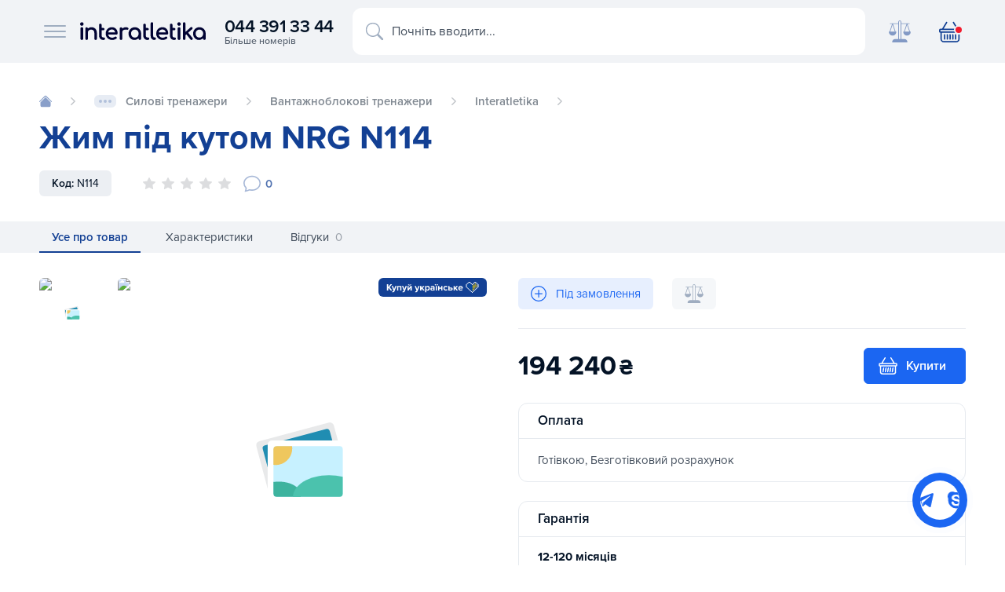

--- FILE ---
content_type: text/html
request_url: https://interatletika.com.ua/zhim-pod-uglom-nrg-n114/
body_size: 71769
content:
<!DOCTYPE html>
<html lang="uk" xmlns="http://www.w3.org/1999/xhtml">

<head>
	<meta charset="utf-8">
	<meta name="viewport" content="width=device-width, initial-scale=1">
	<title>Жим під кутом NRG N114 купити в Києві та Україні</title>
			<link rel="preload" href="/activo/css/shop.css?129" as="style">
		<link rel="stylesheet" href="/activo/css/shop.css?129" media="screen">
        <link rel="preload" href="/activo/css/custom.css?129" as="style">
        <link rel="stylesheet" href="/activo/css/custom.css?129" media="screen">
		<link rel="preload" href="/activo/js/jquery.js" as="script">
		<link rel="preload" href="/activo/js/vendor.js" as="script">
		<link rel="preload" href="/activo/js/app.js?4334" as="script">
		<link rel="preload" href="/activo/js/glide.js" as="script">
		<script data-skip-moving="true" src="/activo/js/jquery.js"></script>
		<link rel="icon" type="image/svg+xml" href="/favicon.svg">
<link rel="apple-touch-icon" sizes="180x180" href="/apple-touch-icon.png">
<link rel="icon" type="image/png" sizes="32x32" href="/favicon-32x32.png">
<link rel="icon" type="image/png" sizes="16x16" href="/favicon-16x16.png">
<link rel="manifest" href="/site.webmanifest">
<link rel="mask-icon" href="/safari-pinned-tab.svg" color="#134094">
<link rel="shortcut icon" href="/favicon.ico">
<meta name="msapplication-TileColor" content="#ffffff">
<meta name="msapplication-config" content="/browserconfig.xml">
<meta name="theme-color" content="#ffffff">	<!-- IOS -->
<meta name="apple-mobile-web-app-title" content="Жим під кутом NRG N114" />
<meta name="apple-mobile-web-app-capable" content="yes" />
<meta name="apple-mobile-web-app-status-bar-style" content="#134094" />
<meta name="format-detection" content="telephone=no">
<!-- Android -->
<meta name="mobile-web-app-capable" content="yes" />

<!-- Security -->
<meta http-equiv="X-Content-Type-Options" content="nosniff" />
<meta http-equiv="X-XSS-Protection" content="1; mode=block" />

<meta property="og:site_name" content="interatletika.com.ua">	<meta name="yandex-verification" content="0c4140654f122611" />
	<meta http-equiv="Content-Type" content="text/html; charset=UTF-8" />
<meta name="description" content="Купити Жим під кутом NRG N114 за найкращою ціною. ☆ замовляйте в Inter Atletika! ✓Офіційний магазин ✓Гарантія якості ✓Доставка по Києву і Україні" />
<link rel="canonical" href="https://interatletika.com.ua/zhim-pod-uglom-nrg-n114/" />
<link href="/bitrix/js/main/core/css/core.css?16370541493963" type="text/css" rel="stylesheet" />

<script type="text/javascript" data-skip-moving="true">(function(w, d) {var v = w.frameCacheVars = {'CACHE_MODE':'HTMLCACHE','storageBlocks':[],'dynamicBlocks':{'product_stock':'64f54a601840'},'AUTO_UPDATE':true,'AUTO_UPDATE_TTL':'0'};var inv = false;if (v.AUTO_UPDATE === false){if (v.AUTO_UPDATE_TTL && v.AUTO_UPDATE_TTL > 0){var lm = Date.parse(d.lastModified);if (!isNaN(lm)){var td = new Date().getTime();if ((lm + v.AUTO_UPDATE_TTL * 1000) >= td){w.frameRequestStart = false;w.preventAutoUpdate = true;return;}inv = true;}}else{w.frameRequestStart = false;w.preventAutoUpdate = true;return;}}var r = w.XMLHttpRequest ? new XMLHttpRequest() : (w.ActiveXObject ? new w.ActiveXObject("Microsoft.XMLHTTP") : null);if (!r) { return; }w.frameRequestStart = true;var m = v.CACHE_MODE; var l = w.location; var x = new Date().getTime();var q = "?bxrand=" + x + (l.search.length > 0 ? "&" + l.search.substring(1) : "");var u = l.protocol + "//" + l.host + l.pathname + q;r.open("GET", u, true);r.setRequestHeader("BX-ACTION-TYPE", "get_dynamic");r.setRequestHeader("X-Bitrix-Composite", "get_dynamic");r.setRequestHeader("BX-CACHE-MODE", m);r.setRequestHeader("BX-CACHE-BLOCKS", v.dynamicBlocks ? JSON.stringify(v.dynamicBlocks) : "");if (inv){r.setRequestHeader("BX-INVALIDATE-CACHE", "Y");}try { r.setRequestHeader("BX-REF", d.referrer || "");} catch(e) {}if (m === "APPCACHE"){r.setRequestHeader("BX-APPCACHE-PARAMS", JSON.stringify(v.PARAMS));r.setRequestHeader("BX-APPCACHE-URL", v.PAGE_URL ? v.PAGE_URL : "");}r.onreadystatechange = function() {if (r.readyState != 4) { return; }var a = r.getResponseHeader("BX-RAND");var b = w.BX && w.BX.frameCache ? w.BX.frameCache : false;if (a != x || !((r.status >= 200 && r.status < 300) || r.status === 304 || r.status === 1223 || r.status === 0)){var f = {error:true, reason:a!=x?"bad_rand":"bad_status", url:u, xhr:r, status:r.status};if (w.BX && w.BX.ready){BX.ready(function() {setTimeout(function(){BX.onCustomEvent("onFrameDataRequestFail", [f]);}, 0);});}else{w.frameRequestFail = f;}return;}if (b){b.onFrameDataReceived(r.responseText);if (!w.frameUpdateInvoked){b.update(false);}w.frameUpdateInvoked = true;}else{w.frameDataString = r.responseText;}};r.send();})(window, document);</script>


<link href="/bitrix/js/ui/fonts/opensans/ui.font.opensans.css?16370541792003" type="text/css"  rel="stylesheet" />
<link href="/bitrix/js/main/popup/dist/main.popup.bundle.css?163705414926445" type="text/css"  rel="stylesheet" />
<script type="text/javascript">if(!window.BX)window.BX={};if(!window.BX.message)window.BX.message=function(mess){if(typeof mess==='object'){for(let i in mess) {BX.message[i]=mess[i];} return true;}};</script>
<script type="text/javascript">(window.BX||top.BX).message({'JS_CORE_LOADING':'Завантаження...','JS_CORE_NO_DATA':'— Немає даних —','JS_CORE_WINDOW_CLOSE':'Закрити','JS_CORE_WINDOW_EXPAND':'Розгорнути','JS_CORE_WINDOW_NARROW':'Згорнути у вікно','JS_CORE_WINDOW_SAVE':'Зберегти','JS_CORE_WINDOW_CANCEL':'Скасувати','JS_CORE_WINDOW_CONTINUE':'Продовжити','JS_CORE_H':'г','JS_CORE_M':'хв','JS_CORE_S':'с','JSADM_AI_HIDE_EXTRA':'Приховати зайві','JSADM_AI_ALL_NOTIF':'Показати всі','JSADM_AUTH_REQ':'Потрібна авторизація!','JS_CORE_WINDOW_AUTH':'Увійти','JS_CORE_IMAGE_FULL':'Повний розмір'});</script>

<script type="text/javascript" src="/bitrix/js/main/core/core.js?1637054149549323"></script>

<script>BX.setJSList(['/bitrix/js/main/core/core_ajax.js','/bitrix/js/main/core/core_promise.js','/bitrix/js/main/polyfill/promise/js/promise.js','/bitrix/js/main/loadext/loadext.js','/bitrix/js/main/loadext/extension.js','/bitrix/js/main/polyfill/promise/js/promise.js','/bitrix/js/main/polyfill/find/js/find.js','/bitrix/js/main/polyfill/includes/js/includes.js','/bitrix/js/main/polyfill/matches/js/matches.js','/bitrix/js/ui/polyfill/closest/js/closest.js','/bitrix/js/main/polyfill/fill/main.polyfill.fill.js','/bitrix/js/main/polyfill/find/js/find.js','/bitrix/js/main/polyfill/matches/js/matches.js','/bitrix/js/main/polyfill/core/dist/polyfill.bundle.js','/bitrix/js/main/core/core.js','/bitrix/js/main/polyfill/intersectionobserver/js/intersectionobserver.js','/bitrix/js/main/lazyload/dist/lazyload.bundle.js','/bitrix/js/main/polyfill/core/dist/polyfill.bundle.js','/bitrix/js/main/parambag/dist/parambag.bundle.js']);
BX.setCSSList(['/bitrix/js/main/core/css/core.css','/bitrix/js/main/lazyload/dist/lazyload.bundle.css','/bitrix/js/main/parambag/dist/parambag.bundle.css']);</script>
<script type="text/javascript">(window.BX||top.BX).message({'LANGUAGE_ID':'ua','FORMAT_DATE':'DD.MM.YYYY','FORMAT_DATETIME':'DD.MM.YYYY HH:MI:SS','COOKIE_PREFIX':'BITRIX_SM','SERVER_TZ_OFFSET':'7200','SITE_ID':'s1','SITE_DIR':'/'});</script>


<script type="text/javascript" src="/bitrix/js/twim.recaptchafree/script.js?16370541654510"></script>
<script type="text/javascript" src="https://www.google.com/recaptcha/api.js?onload=onloadRecaptchafree&render=explicit&hl=uk"></script>
<script type="text/javascript" src="/bitrix/js/main/polyfill/customevent/main.polyfill.customevent.js?1637054149913"></script>
<script type="text/javascript" src="/bitrix/js/ui/dexie/dist/dexie.bitrix.bundle.js?1637054180196311"></script>
<script type="text/javascript" src="/bitrix/js/main/core/core_ls.js?163705414910430"></script>
<script type="text/javascript" src="/bitrix/js/main/core/core_fx.js?163705414916888"></script>
<script type="text/javascript" src="/bitrix/js/main/core/core_frame_cache.js?163705414916064"></script>
<script type="text/javascript" src="/bitrix/js/main/popup/dist/main.popup.bundle.js?1637054149104794"></script>
<link rel="alternate" href="https://interatletika.com.ua/zhim-pod-uglom-nrg-n114/" hreflang="uk" />
<link rel="alternate" href="https://interatletika.com.ua/ru/zhim-pod-uglom-nrg-n114/" hreflang="ru" />
<!-- opengraph -->
<meta property="og:title" content="Жим під кутом NRG N114 купити в Києві та Україні">
<meta property="og:description" content="Купити Жим під кутом NRG N114 за найкращою ціною. ☆ замовляйте в Inter Atletika! ✓Офіційний магазин ✓Гарантія якості ✓Доставка по Києву і Україні">
<meta property="og:url" content="https://interatletika.com.ua/zhim-pod-uglom-nrg-n114/">
<meta property="og:type" content="website">
<meta property="og:site_name" content="interatletika.com.ua">
<meta property="og:image" content="https://interatletika.com.ua/upload/iblock/5ff/zhim_pod_uglom_nrg_n114.jpg">
                        <meta name="twitter:image" content="https://interatletika.com.ua/upload/iblock/5ff/zhim_pod_uglom_nrg_n114.jpg" />
<!-- /opengraph -->



<script type="text/javascript" src="/local/templates/shop/components/api/search.title/.default/script.js?16370544903229"></script>

		<!-- Google Tag Manager -->
	<script data-skip-moving="true">
		(function(w, d, s, l, i) {
			w[l] = w[l] || [];
			w[l].push({
				'gtm.start': new Date().getTime(),
				event: 'gtm.js'
			});
			var f = d.getElementsByTagName(s)[0],
				j = d.createElement(s),
				dl = l != 'dataLayer' ? '&l=' + l : '';
			j.async = true;
			j.src =
				'https://www.googletagmanager.com/gtm.js?id=' + i + dl;
			f.parentNode.insertBefore(j, f);
		})(window, document, 'script', 'dataLayer', 'GTM-MTW3XPM');
	</script>
	<!-- End Google Tag Manager -->

</head>

<body>
	<div id="panel" style="position:fixed;width:100%;bottom:0;z-index:999999999;">
			</div>

	<!-- Google Tag Manager (noscript) -->
	<noscript>
		<iframe src="https://www.googletagmanager.com/ns.html?id=GTM-MTW3XPM" height="0" width="0" style="display:none;visibility:hidden"></iframe>
	</noscript>
    <!-- Meta Pixel Code -->
    <script>
        !function(f,b,e,v,n,t,s)
        {if(f.fbq)return;n=f.fbq=function(){n.callMethod?
            n.callMethod.apply(n,arguments):n.queue.push(arguments)};
            if(!f._fbq)f._fbq=n;n.push=n;n.loaded=!0;n.version='2.0';
            n.queue=[];t=b.createElement(e);t.async=!0;
            t.src=v;s=b.getElementsByTagName(e)[0];
            s.parentNode.insertBefore(t,s)}(window, document,'script',
            'https://connect.facebook.net/en_US/fbevents.js');
        fbq('init', '427813901302709');
        fbq('track', 'PageView');
    </script>
    <noscript><img height="1" width="1" style="display:none"
                   src="https://www.facebook.com/tr?id=427813901302709&ev=PageView&noscript=1"
        /></noscript>
    <!-- End Meta Pixel Code -->
	<!-- End Google Tag Manager (noscript) -->
	
			<header class="ia--header">
    <div class="container">
        <div class="ia--header-wrap">
            <div class="ia--header-group brand-group">
                <div class="ia--header-menu" data-bs-toggle="offcanvas" data-bs-target="#offcanvasNav" aria-controls="offcanvasNav">
                    <span></span><span></span><span></span>
                </div>
                <div class="ia--header-brand">
                    <a href="/"><!--						<svg xmlns="http://www.w3.org/2000/svg" width="202" height="50" viewBox="0 0 202 50">-->
                            <!--							<path d="M194,8.76V4.81h-1.49V4h4v.81H195v4Zm3.16,0V4h1.52l.92,3.25.9-3.25H202V8.76h-.95V5l-1,3.75h-1l-1-3.75V8.76Z" fill="#134094" />-->
                            <!--							<path d="M73,8.28h6.63l5.06,7.91c.09-2.3.11-5.09.11-7.92H92q-.37,3.57-.48,7.86t-.12,9.27H83.57L79.32,18c-.06,2.32-.11,4.77-.11,7.37H72q.47-3.8.7-7.8C72.88,15,73,11.84,73,8.28Zm39.6,5.46.64-5.45H95.3l-.66,5.45a52.67,52.67,0,0,1,5.52-.62,123,123,0,0,1-.89,12.29h8c0-4.06,0-8.17.29-12.23C109.26,13.3,110.91,13.49,112.55,13.74Zm21,4.38a15.2,15.2,0,0,0,.27-2.69c0-2.74-.9-4.77-2.68-6.09a10.61,10.61,0,0,0-6.37-1.7q-5.79,0-8.34,3.83a10.68,10.68,0,0,0-1.68,6.09q0,5.45,4.26,7.43a14.94,14.94,0,0,0,6.23,1.07c.89,0,1.88-.06,3-.16s2.12-.26,3.15-.45l1-6c-1.39.41-2.39.68-3,.82a15.19,15.19,0,0,1-3,.35,5.75,5.75,0,0,1-2.44-.42,2.08,2.08,0,0,1-1.21-2.06ZM123.31,13.2a1.69,1.69,0,0,1,1.48-.81,1.43,1.43,0,0,1,1.22.51,2.26,2.26,0,0,1,.39,1.4v.64h-3.62A4.36,4.36,0,0,1,123.31,13.2ZM146,11.74c1,0,2.53,0,2.41,1.4S147,15,145.6,15h-1.22c.05-1.14.09-2.35.09-3.23Zm2.38,13.67h7.92l-4.89-7.64a5,5,0,0,0,4.21-4.87A3.83,3.83,0,0,0,153,9a12,12,0,0,0-4.41-.7H137.19q0,4.62-.19,9c-.12,2.91-.35,5.63-.66,8.15H144c0-1.05,0-2.38.12-4,.05-1.13.1-2.22.16-3.26ZM67.9,17.74q.22-3.93.45-7.33T68.57,4H60.14c0,2.61-.08,5.24-.25,7.87s-.32,5.08-.47,7.34-.22,4.33-.22,6.2h8.46Q67.66,21.66,67.9,17.74Z" fill="#f21b2d" />-->
                            <!--							<path d="M189.74,37.84H193l-1.26-4.09h-.06l-1.9,4.09Zm-123.64,0h3.22l-1.27-4.09h0l-1.9,4.09Zm4.33,4.27h-6.2L62.44,46H55q1.08-1.78,2.91-5c1.23-2.14,2.37-4.2,3.45-6.18q1.95-3.6,3-5.64h8.12q1.25,3.51,2,5.62,1.11,3,2.14,5.61c.49,1.26,1.24,3.11,2.24,5.57H71.69c-.17-.66-.36-1.31-.58-2-.31-.86-.54-1.51-.68-1.93ZM95,29.2H77.44l-.15,4.57,2-.1c.6,0,1.74-.05,3.41-.05,0,1.93-.06,4-.2,6.09s-.32,4.22-.56,6.29h6.91c0-2.29,0-4.45.17-6.49s.26-4,.43-5.89c.43,0,1.64,0,3.64.13.41,0,1,0,1.74,0L95,29.2Zm15.8,12.28L110.46,46H95.72A132.55,132.55,0,0,0,96.8,29.2h7c-.05.53-.14,1.71-.28,3.56s-.24,3.57-.33,5.18-.13,2.82-.13,3.64h2.67l2.91,0,2.18-.05Zm18-12.28-.26,4.52c-.57,0-1.5,0-2.81,0l-2.1-.05H120l-.14,1.78h2.69c.5,0,1.32,0,2.48,0L127,35.3l-.29,4.5h-7.1l-.13,1.78c1.62,0,3.31,0,5.09-.1s3-.11,3.64-.11L127.84,46H112.36q.35-2.31.67-7.8t.33-9Zm19.63,0-.19,4.57c-.75,0-1.33,0-1.74,0-2-.09-3.21-.13-3.64-.13-.17,1.88-.32,3.84-.43,5.89s-.17,4.2-.17,6.49h-6.91c.24-2.07.43-4.16.56-6.29s.2-4.16.2-6.09c-1.67,0-2.81,0-3.41.05l-2,.1.15-4.57ZM157.33,46h-7.09c0-1.47.06-3.1.18-4.87s.26-3.69.4-5.75.21-4.13.21-6.18h7.07c0,1.58-.06,3.25-.19,5s-.25,3.7-.38,5.75-.2,4.05-.2,6Zm9.82,0h-7q.51-4.32.76-8.5c.16-2.79.25-5.56.25-8.3h7c0,1.58-.08,3.37-.25,5.38l-.18,2.2c.46-.67,1.06-1.53,1.8-2.57q2.3-3.26,3.34-5h7.68l-6,7.9,4.62,7.25q.82-1.41,1.92-3.33,1.83-3.21,3.44-6.18c1.31-2.4,2.29-4.28,3-5.64h8.12c.83,2.34,1.5,4.21,2,5.62q1.11,3,2.14,5.61c.49,1.26,1.24,3.11,2.24,5.57h-7.15c-.17-.66-.37-1.31-.58-2-.31-.86-.54-1.51-.68-1.93h-6.2L185.6,46H172.13c-.51-1.08-1-2.08-1.45-3-.21-.43-.74-1.41-1.58-3-.48-.85-.95-1.7-1.41-2.56l-.27,3.24C167.24,42.88,167.15,44.63,167.15,46Z" fill="#134094" />-->
                            <!--							<path d="M25,0A25,25,0,1,0,50,25,25,25,0,0,0,25,0ZM47.92,24.12H38.08A42.51,42.51,0,0,0,36,11.41a25.16,25.16,0,0,0,4.76-3.05A22.88,22.88,0,0,1,47.92,24.12Zm-22-22c2.49.42,4.85,2.65,6.73,6.37q.44.87.81,1.8a23,23,0,0,1-7.54,1.58Zm8.57,5.45a18.61,18.61,0,0,0-3.24-4.68A22.93,22.93,0,0,1,39.2,7a23.15,23.15,0,0,1-3.9,2.48C35,8.82,34.75,8.19,34.45,7.59ZM14.7,9.47A23.15,23.15,0,0,1,10.8,7a22.93,22.93,0,0,1,8-4.08,18.61,18.61,0,0,0-3.24,4.68C15.25,8.19,15,8.82,14.7,9.47Zm2.69-1c1.8-3.57,4.05-5.77,6.43-6.31v9.68a22.89,22.89,0,0,1-7.24-1.57Q17,9.38,17.39,8.51Zm6.43,5.43V24.12H14a40.73,40.73,0,0,1,1.89-11.88A25,25,0,0,0,23.82,13.94Zm0,12.24V36.36A24.81,24.81,0,0,0,16,38a40.63,40.63,0,0,1-2-11.84Zm0,12.24V47.8c-2.38-.54-4.63-2.74-6.43-6.31-.25-.5-.48-1-.71-1.54A22.85,22.85,0,0,1,23.82,38.42Zm-8.27,4a18.61,18.61,0,0,0,3.24,4.68A23,23,0,0,1,11,43.16a22.4,22.4,0,0,1,3.8-2.38C15,41.34,15.29,41.89,15.55,42.41ZM35.2,40.78A22.4,22.4,0,0,1,39,43.16a23,23,0,0,1-7.79,3.93,18.61,18.61,0,0,0,3.24-4.68C34.71,41.89,35,41.34,35.2,40.78Zm-2.59.71c-1.88,3.72-4.24,5.95-6.73,6.37V38.41A22.66,22.66,0,0,1,33.32,40C33.09,40.48,32.86,41,32.61,41.49Zm-6.73-5.14V26.18H36a40.63,40.63,0,0,1-2,11.84A25,25,0,0,0,25.88,36.35Zm0-12.23V14a24.84,24.84,0,0,0,8.25-1.71A40.73,40.73,0,0,1,36,24.12ZM9.22,8.36A25.16,25.16,0,0,0,14,11.41a42.51,42.51,0,0,0-2.06,12.71H2.08A22.88,22.88,0,0,1,9.22,8.36ZM2.09,26.18h9.84a42.16,42.16,0,0,0,2.13,12.67A24.81,24.81,0,0,0,9.39,41.8,22.88,22.88,0,0,1,2.09,26.18ZM40.61,41.8a24.81,24.81,0,0,0-4.67-2.95,42.16,42.16,0,0,0,2.13-12.67h9.84A22.88,22.88,0,0,1,40.61,41.8Z" fill="#134094" />-->
                            <!--						</svg>-->
                            <svg width="202" height="50" viewBox="0 0 180 30" fill="none" xmlns="http://www.w3.org/2000/svg">
                                    <path d="M3.96855 9.56402C4.3381 9.91296 4.52514 10.373 4.52514 10.9321V25.2487C4.52514 25.7851 4.33911 26.2387 3.97156 26.5966C3.60101 26.9571 3.11078 27.1402 2.51346 27.1402C1.91615 27.1402 1.45609 26.9582 1.07598 26.5992C0.695363 26.2417 0.502793 25.7871 0.502793 25.2482V10.9321C0.502793 10.3705 0.696871 9.90944 1.0795 9.561C1.45961 9.21508 1.94229 9.03961 2.51346 9.03961C3.08464 9.03961 3.59799 9.21609 3.96804 9.56402H3.96855ZM2.51397 2.0005C1.12575 2.0005 0 3.12626 0 4.51447C0 5.90268 1.12575 7.02844 2.51397 7.02844C3.90218 7.02844 5.02793 5.90268 5.02793 4.51447C5.02793 3.12626 3.90218 2.0005 2.51397 2.0005ZM20.3179 10.009C19.1454 9.36542 17.8019 9.03961 16.3247 9.03961C14.8475 9.03961 13.6121 9.36039 12.4718 9.99391C12.0298 10.2393 11.612 10.5309 11.2274 10.8627C11.1892 10.4027 11.0202 10.018 10.7246 9.71737C10.3847 9.37296 9.9357 9.19849 9.38916 9.19849C8.84263 9.19849 8.42129 9.37195 8.07235 9.71436C7.72039 10.0593 7.5424 10.5153 7.5424 11.0709V25.2678C7.5424 25.8007 7.71989 26.2512 8.06933 26.6052C8.41877 26.9602 8.86274 27.1402 9.38916 27.1402C9.91559 27.1402 10.3877 26.9592 10.7271 26.6022C11.0645 26.2487 11.2359 25.7997 11.2359 25.2678V16.2914C11.2359 15.5613 11.432 14.9077 11.8187 14.3486C12.2108 13.7815 12.7503 13.3214 13.4221 12.9805C14.0958 12.6391 14.8616 12.4656 15.6972 12.4656C16.6163 12.4656 17.4404 12.6441 18.1458 12.9971C18.8407 13.345 19.4028 13.885 19.8156 14.602C20.2304 15.3235 20.4411 16.2778 20.4411 17.4378V25.2683C20.4411 25.8012 20.6185 26.2517 20.968 26.6057C21.3169 26.9607 21.7614 27.1407 22.2878 27.1407C22.8142 27.1407 23.2577 26.9607 23.6082 26.6057C23.9571 26.2512 24.1346 25.8017 24.1346 25.2683V17.4378C24.1346 15.6418 23.7917 14.1022 23.1154 12.8613C22.4366 11.6154 21.4954 10.6561 20.3184 10.0095L20.3179 10.009ZM34.0808 23.51H32.9993C32.394 23.51 31.8957 23.2621 31.4754 22.7528C31.048 22.2354 30.8318 21.5798 30.8318 20.804V13.2937H33.2859C33.7942 13.2937 34.2151 13.1454 34.5374 12.8518C34.8647 12.5531 35.0306 12.1755 35.0306 11.7301C35.0306 11.2423 34.8647 10.8436 34.5374 10.5455C34.2151 10.2518 33.7937 10.103 33.2864 10.103H30.8323V5.82726C30.8323 5.30184 30.6578 4.86341 30.3139 4.52402C29.9695 4.18464 29.5245 4.01218 28.9921 4.01218C28.4596 4.01218 28.0136 4.18413 27.6702 4.52402C27.3263 4.8629 27.1518 5.30134 27.1518 5.82726V20.8045C27.1518 21.9901 27.4078 23.0746 27.9116 24.0264C28.4174 24.9817 29.1213 25.7474 30.0027 26.3015C30.8876 26.8586 31.8957 27.1412 33.0003 27.1412H33.573C34.1839 27.1412 34.6932 26.9737 35.0864 26.6429C35.4932 26.3035 35.6993 25.8601 35.6993 25.3256C35.6993 24.7911 35.5445 24.3713 35.2388 24.0319C34.925 23.6855 34.5354 23.5105 34.0818 23.5105L34.0808 23.51ZM50.0033 10.1709C48.774 9.42022 47.2882 9.03961 45.5868 9.03961C43.8853 9.03961 42.3166 9.42978 40.9837 10.1996C39.6503 10.9698 38.5914 12.0478 37.8372 13.4028C37.085 14.7554 36.7034 16.3382 36.7034 18.106C36.7034 19.8738 37.1077 21.4289 37.9041 22.782C38.701 24.1375 39.8197 25.2145 41.229 25.9832C42.6349 26.7505 44.2624 27.1402 46.0664 27.1402C47.07 27.1402 48.1349 26.9541 49.232 26.5881C50.3306 26.2216 51.2648 25.7379 52.0059 25.1541C52.4358 24.8288 52.6404 24.4281 52.6153 23.961C52.5902 23.513 52.3674 23.1027 51.9516 22.7397C51.6198 22.4602 51.2427 22.3284 50.8068 22.347C50.3839 22.3601 49.9862 22.4989 49.6247 22.7618C49.2204 23.063 48.6779 23.3335 48.0127 23.5668C47.3501 23.7991 46.6954 23.9173 46.0669 23.9173C44.9009 23.9173 43.8561 23.6613 42.9617 23.1565C42.0672 22.6522 41.3558 21.9574 40.8484 21.0906C40.5649 20.6079 40.3582 20.0613 40.2325 19.4645H52.0773C52.5686 19.4645 52.9823 19.3077 53.3077 18.9979C53.634 18.6857 53.7994 18.29 53.7994 17.8209C53.7994 16.1199 53.4736 14.595 52.831 13.2882C52.1834 11.9704 51.2326 10.9226 50.0038 10.1719L50.0033 10.1709ZM40.2702 16.4307C40.3793 15.942 40.5332 15.4909 40.7288 15.0887C41.1531 14.2164 41.7831 13.52 42.6017 13.0187C43.4207 12.5174 44.4248 12.263 45.5868 12.263C46.5969 12.263 47.4647 12.4948 48.1666 12.9513C48.871 13.4114 49.4221 14.0449 49.8047 14.8343C50.037 15.315 50.2059 15.8509 50.307 16.4307H40.2702ZM68.5182 9.70179C67.858 9.26235 66.8579 9.03961 65.5482 9.03961C64.2384 9.03961 63.0322 9.35033 61.9441 9.96223C61.4122 10.2619 60.9204 10.6289 60.4785 11.0558C60.476 10.468 60.3186 10.0125 60.0104 9.70179C59.6992 9.38905 59.2401 9.23067 58.6473 9.23067C58.0545 9.23067 57.6216 9.39458 57.2998 9.71788C56.979 10.0412 56.8161 10.4967 56.8161 11.0709V25.2999C56.8161 25.8988 56.9801 26.3603 57.3034 26.6726C57.6241 26.9828 58.0761 27.1402 58.6478 27.1402C59.2195 27.1402 59.7027 26.9753 60.0149 26.6494C60.3231 26.3272 60.479 25.8726 60.479 25.2999V16.0048C60.479 15.1003 60.7696 14.3446 61.3423 13.7593C61.926 13.162 62.7416 12.7462 63.7653 12.5235C64.8015 12.2987 65.9906 12.3203 67.2969 12.5863C67.6041 12.6572 67.8937 12.6683 68.1577 12.621C68.4327 12.5707 68.6806 12.449 68.8948 12.2595C69.1145 12.0649 69.2623 11.7909 69.3347 11.451C69.5107 10.7662 69.2361 10.1779 68.5192 9.70128L68.5182 9.70179ZM83.0514 10.2322C81.6974 9.44084 80.1498 9.03961 78.4518 9.03961C76.7539 9.03961 75.2008 9.44084 73.8372 10.2317C72.4736 11.0226 71.3796 12.1147 70.5841 13.4778C69.7887 14.8413 69.385 16.3985 69.385 18.106C69.385 19.8135 69.755 21.3601 70.4841 22.7111C71.2146 24.0651 72.2273 25.1526 73.4943 25.944C74.7628 26.7374 76.2159 27.1402 77.8123 27.1402C79.4087 27.1402 80.8612 26.7374 82.1303 25.944C82.7025 25.5865 83.2379 25.1466 83.7266 24.6332V25.1793C83.7266 25.7107 83.9072 26.1592 84.2626 26.5117C84.6191 26.8656 85.0711 27.0451 85.6061 27.0451C86.1411 27.0451 86.5931 26.8656 86.9496 26.5117C87.3055 26.1582 87.4855 25.7097 87.4855 25.1793V18.1055C87.4855 16.399 87.0823 14.8418 86.2859 13.4773C85.491 12.1147 84.4024 11.0226 83.0504 10.2317L83.0514 10.2322ZM83.1494 21.0172C82.6839 21.8724 82.0368 22.5562 81.2268 23.0494C80.4193 23.5407 79.4856 23.7896 78.4518 23.7896C77.4181 23.7896 76.5096 23.5402 75.6905 23.0484C74.8684 22.5542 74.2103 21.8704 73.7356 21.0151C73.2585 20.1594 73.0161 19.1804 73.0161 18.1055C73.0161 17.0305 73.2585 16.0209 73.7361 15.1641C74.2113 14.3089 74.8694 13.6251 75.6905 13.1308C76.5101 12.6391 77.4387 12.3897 78.4518 12.3897C79.465 12.3897 80.4183 12.6386 81.2268 13.1298C82.0378 13.6241 82.6849 14.3074 83.1494 15.1621C83.617 16.0209 83.8544 17.0109 83.8544 18.1055C83.8544 19.2001 83.617 20.1589 83.1494 21.0166V21.0172ZM97.4328 23.51H96.3513C95.7459 23.51 95.2472 23.2621 94.8268 22.7528C94.3994 22.2349 94.1832 21.5793 94.1832 20.804V13.2937H96.6374C97.1452 13.2937 97.566 13.1454 97.8888 12.8518C98.2156 12.5536 98.3816 12.176 98.3816 11.7301C98.3816 11.2418 98.2156 10.8431 97.8883 10.5455C97.5665 10.2518 97.1452 10.103 96.6374 10.103H94.1832V5.82726C94.1832 5.30235 94.0088 4.86341 93.6649 4.52402C93.3204 4.18464 92.8755 4.01218 92.3425 4.01218C91.8096 4.01218 91.3641 4.18413 91.0207 4.52402C90.6768 4.86341 90.5023 5.30184 90.5023 5.82726V20.8045C90.5023 21.9901 90.7577 23.0746 91.2625 24.0264C91.7683 24.9817 92.4717 25.7474 93.3536 26.3015C94.238 26.8586 95.2467 27.1412 96.3513 27.1412H96.924C97.5349 27.1412 98.0437 26.9737 98.4374 26.6429C98.8441 26.303 99.0508 25.8601 99.0508 25.3256C99.0508 24.7911 98.8954 24.3713 98.5897 24.0319C98.2755 23.6855 97.8863 23.5105 97.4333 23.5105L97.4328 23.51ZM108.14 23.9846C107.824 23.6332 107.411 23.4552 106.912 23.4552H106.113C105.731 23.4552 105.434 23.2516 105.178 22.8146C104.903 22.3465 104.764 21.7346 104.764 20.9955V3.84274C104.764 3.30927 104.589 2.8643 104.243 2.51888C103.896 2.17447 103.449 2 102.913 2C102.377 2 101.929 2.17447 101.582 2.51939C101.237 2.8638 101.061 3.30927 101.061 3.84274V20.995C101.061 22.1736 101.274 23.2325 101.692 24.142C102.113 25.0596 102.712 25.7952 103.471 26.3292C104.236 26.8671 105.125 27.1402 106.113 27.1402H106.176C106.868 27.1402 107.446 26.9732 107.894 26.6454C108.365 26.3 108.603 25.8465 108.603 25.2979C108.603 24.7494 108.447 24.3296 108.14 23.9851L108.14 23.9846ZM124.481 19.4635C124.612 19.4635 124.744 19.4535 124.864 19.4283C125.187 19.3685 125.475 19.2232 125.711 18.9979C126.039 18.6877 126.201 18.2875 126.201 17.8219C126.201 17.3965 126.181 16.9812 126.14 16.581C126.145 16.576 126.14 16.5659 126.135 16.5609C126.014 15.3597 125.711 14.2641 125.232 13.2882C124.587 11.9719 123.633 10.9211 122.408 10.1704C121.177 9.41972 119.694 9.03961 117.989 9.03961C116.284 9.03961 114.72 9.42978 113.383 10.2006C112.052 10.9713 110.993 12.0473 110.241 13.4034C109.565 14.6146 109.192 16.0108 109.121 17.562C109.111 17.7223 109.106 17.8873 109.106 18.0522V18.1321C109.106 18.3423 109.111 18.5474 109.126 18.7526C109.141 18.9728 109.161 19.183 109.187 19.3982V19.4183C109.202 19.5636 109.222 19.7034 109.247 19.8436C109.428 20.9096 109.781 21.8955 110.306 22.7809C111.103 24.137 112.223 25.213 113.63 25.9837C114.997 26.7294 116.571 27.1196 118.316 27.1346C118.367 27.1397 118.417 27.1397 118.468 27.1397C119.471 27.1397 120.536 26.9546 121.635 26.5891C122.735 26.2185 123.668 25.7384 124.41 25.1526C124.611 24.9973 124.763 24.8273 124.864 24.6423L124.869 24.6373C124.985 24.4321 125.035 24.2069 125.02 23.9615C124.995 23.511 124.773 23.1007 124.354 22.7402C124.027 22.4602 123.648 22.3299 123.209 22.345C123.053 22.3501 122.902 22.3702 122.755 22.4149C122.498 22.4747 122.256 22.5899 122.029 22.7603C121.62 23.0605 121.081 23.331 120.415 23.5658C119.754 23.7961 119.099 23.9163 118.468 23.9163C117.302 23.9163 116.258 23.6608 115.365 23.1555C114.599 22.7251 113.963 22.1494 113.479 21.449C113.403 21.3339 113.323 21.2137 113.252 21.0885C112.97 20.6084 112.763 20.0628 112.632 19.462H124.481L124.481 19.4635ZM113.132 15.0897C113.555 14.2189 114.186 13.5185 115.003 13.0177C115.023 13.0077 115.043 12.9926 115.063 12.9825C115.87 12.5074 116.854 12.262 117.989 12.262C118.998 12.262 119.87 12.4973 120.567 12.9528C121.273 13.4134 121.828 14.0439 122.206 14.8343C122.443 15.315 122.61 15.8499 122.711 16.4307H112.672C112.779 15.9455 112.935 15.495 113.132 15.0897ZM135.645 23.51H134.564C133.959 23.51 133.46 23.2621 133.039 22.7528C132.612 22.2349 132.396 21.5793 132.396 20.804V13.2937H134.85C135.357 13.2937 135.779 13.1454 136.102 12.8518C136.428 12.5531 136.594 12.1755 136.594 11.7301C136.594 11.2423 136.428 10.8436 136.101 10.5455C135.779 10.2518 135.357 10.103 134.85 10.103H132.396V5.82726C132.396 5.30184 132.221 4.86341 131.877 4.52402C131.533 4.18464 131.088 4.01218 130.555 4.01218C130.023 4.01218 129.577 4.18413 129.233 4.52402C128.89 4.8629 128.715 5.30134 128.715 5.82726V20.8045C128.715 21.9911 128.971 23.0756 129.475 24.0264C129.981 24.9812 130.684 25.7469 131.566 26.3015C132.45 26.8586 133.459 27.1412 134.564 27.1412H135.136C135.747 27.1412 136.256 26.9737 136.65 26.6429C137.056 26.303 137.263 25.8601 137.263 25.3256C137.263 24.7911 137.108 24.3708 136.803 24.0319C136.488 23.6855 136.099 23.5105 135.646 23.5105L135.645 23.51ZM143.242 9.56402C143.612 9.91296 143.799 10.373 143.799 10.9321V25.2487C143.799 25.7851 143.613 26.2387 143.245 26.5966C142.875 26.9571 142.385 27.1402 141.787 27.1402C141.19 27.1402 140.73 26.9582 140.35 26.5992C139.969 26.2417 139.777 25.7871 139.777 25.2482V10.9321C139.777 10.3705 139.971 9.90944 140.353 9.561C140.733 9.21508 141.216 9.03961 141.787 9.03961C142.358 9.03961 142.872 9.21609 143.242 9.56402H143.242ZM141.788 2.0005C140.4 2.0005 139.274 3.12626 139.274 4.51447C139.274 5.90268 140.4 7.02844 141.788 7.02844C143.176 7.02844 144.302 5.90268 144.302 4.51447C144.302 3.12626 143.176 2.0005 141.788 2.0005ZM154.931 16.8203L160.625 11.7542C160.992 11.4133 161.191 11.0136 161.216 10.5661C161.24 10.1141 161.078 9.69978 160.739 9.33877C160.417 8.96871 160.02 8.7681 159.556 8.74296C159.088 8.71631 158.67 8.87922 158.304 9.22011L150.953 15.7599V3.81106C150.953 3.2776 150.783 2.83765 150.448 2.5043C150.112 2.17045 149.671 2.00101 149.135 2.00101C148.6 2.00101 148.157 2.17045 147.822 2.5043C147.487 2.83816 147.317 3.2776 147.317 3.81106V25.3301C147.317 25.8636 147.487 26.3035 147.822 26.6369C148.157 26.9707 148.599 27.1407 149.135 27.1407C149.671 27.1407 150.112 26.9717 150.448 26.6369C150.783 26.3035 150.953 25.8636 150.953 25.3301V20.36L152.264 19.1935L158.18 26.4845C158.501 26.8787 158.909 27.0974 159.393 27.1341C159.443 27.1387 159.492 27.1402 159.541 27.1402C159.963 27.1402 160.356 26.9964 160.709 26.7118C161.124 26.3709 161.353 25.9651 161.39 25.5041C161.427 25.0475 161.285 24.6182 160.968 24.2285L154.93 16.8203H154.931ZM178.801 13.4783C178.006 12.1152 176.917 11.0231 175.565 10.2322C174.211 9.44084 172.664 9.03961 170.966 9.03961C169.268 9.03961 167.715 9.44084 166.351 10.2317C164.988 11.0226 163.894 12.1147 163.098 13.4778C162.303 14.8413 161.899 16.3985 161.899 18.106C161.899 19.8135 162.269 21.3601 162.998 22.7111C163.729 24.0656 164.742 25.1531 166.008 25.944C167.277 26.7374 168.73 27.1402 170.326 27.1402C171.923 27.1402 173.375 26.7374 174.644 25.944C175.216 25.5865 175.752 25.1466 176.241 24.6332V25.1793C176.241 25.7107 176.421 26.1592 176.777 26.5117C177.133 26.8656 177.585 27.0451 178.12 27.0451C178.655 27.0451 179.107 26.8656 179.464 26.5117C179.82 26.1582 179.999 25.7097 179.999 25.1793V18.1055C179.999 16.3995 179.596 14.8423 178.8 13.4778L178.801 13.4783ZM175.663 21.0172C175.198 21.8729 174.551 22.5567 173.74 23.0494C172.933 23.5407 172 23.7896 170.966 23.7896C169.932 23.7896 169.024 23.5402 168.205 23.0484C167.383 22.5542 166.725 21.8704 166.25 21.0151C165.772 20.1584 165.53 19.1794 165.53 18.1055C165.53 17.0315 165.772 16.0219 166.251 15.1641C166.726 14.3089 167.384 13.6251 168.205 13.1308C169.025 12.6391 169.953 12.3897 170.966 12.3897C171.978 12.3897 172.932 12.6386 173.74 13.1298C174.552 13.6241 175.199 14.3074 175.663 15.1621C176.131 16.0209 176.368 17.0109 176.368 18.1055C176.368 19.2001 176.131 20.1589 175.663 21.0166V21.0172Z" fill="#010333"/>
                                </svg>
						<span>Interatletika logo</span>
                        </a>                </div>
            </div>
            <div class="ia--header-phones">
                <div data-bs-toggle="modal" onclick="Recaptchafree.render();" data-bs-target="#iaModalPhones">
					<span class="icon">
						<svg xmlns="http://www.w3.org/2000/svg" fill="currentColor" viewBox="0 0 16 16">
							<path d="M3.654 1.328a.678.678 0 0 0-1.015-.063L1.605 2.3c-.483.484-.661 1.169-.45 1.77a17.568 17.568 0 0 0 4.168 6.608 17.569 17.569 0 0 0 6.608 4.168c.601.211 1.286.033 1.77-.45l1.034-1.034a.678.678 0 0 0-.063-1.015l-2.307-1.794a.678.678 0 0 0-.58-.122l-2.19.547a1.745 1.745 0 0 1-1.657-.459L5.482 8.062a1.745 1.745 0 0 1-.46-1.657l.548-2.19a.678.678 0 0 0-.122-.58L3.654 1.328zM1.884.511a1.745 1.745 0 0 1 2.612.163L6.29 2.98c.329.423.445.974.315 1.494l-.547 2.19a.678.678 0 0 0 .178.643l2.457 2.457a.678.678 0 0 0 .644.178l2.189-.547a1.745 1.745 0 0 1 1.494.315l2.306 1.794c.829.645.905 1.87.163 2.611l-1.034 1.034c-.74.74-1.846 1.065-2.877.702a18.634 18.634 0 0 1-7.01-4.42 18.634 18.634 0 0 1-4.42-7.009c-.362-1.03-.037-2.137.703-2.877L1.885.511z" />
						</svg>
					</span>
                    <!--					<span class="number" data-nubmer-caption="--><!--">067 777 58 66</span>-->
                    <span class="number" data-nubmer-caption="Більше номерів">044 391 33 44</span>
                </div>
            </div>
            <div class="ia--header-search">
                <div data-bs-toggle="offcanvas" data-bs-target="#offcanvasSearch" aria-controls="offcanvasSearch">
					<span class="label">
						<svg xmlns="http://www.w3.org/2000/svg" fill="currentColor" viewBox="0 0 16 16">
							<path d="M11.742 10.344a6.5 6.5 0 1 0-1.397 1.398h-.001c.03.04.062.078.098.115l3.85 3.85a1 1 0 0 0 1.415-1.414l-3.85-3.85a1.007 1.007 0 0 0-.115-.1zM12 6.5a5.5 5.5 0 1 1-11 0 5.5 5.5 0 0 1 11 0z" />
						</svg>
					</span>
                    <span class="input">Почніть вводити...</span>
                </div>
            </div>
            <div class="ia--header-group icons-group">

                <div class="ia--header-compare" data-hash="L2NvbXBhcmUv">

                    <svg fill="currentColor" enable-background="new 0 0 512 512" height="512" viewBox="0 0 512 512" width="512" xmlns="http://www.w3.org/2000/svg"><g id="_x33_0_Brass_Scale"><g><path d="m345.695 259.263c-4.377 0-7.959 3.582-7.959 7.959 0 47.673 38.839 86.512 86.512 86.512s86.433-38.839 86.433-86.512c0-4.377-3.502-7.959-7.959-7.959h-9.073l-58.338-175.969h43.376c4.377 0 7.959-3.582 7.959-7.959s-3.582-7.959-7.959-7.959h-187.43v-31.119c0-19.419-15.838-35.257-35.257-35.257s-35.258 15.838-35.258 35.257v31.119h-187.43c-4.377 0-7.959 3.582-7.959 7.959s3.582 7.959 7.959 7.959h43.535l-58.417 175.969h-9.153c-4.378 0-7.959 3.582-7.959 7.959 0 47.673 38.838 86.512 86.512 86.512 47.673 0 86.432-38.839 86.432-86.512 0-4.377-3.502-7.959-7.959-7.959h-9.073l-58.337-175.969h121.849v349.789h-72.107c-38.52 0-69.878 31.358-69.878 69.958 0 4.377 3.502 7.959 7.959 7.959h338.647c4.377 0 7.959-3.582 7.959-7.959 0-38.6-31.358-69.958-69.878-69.958h-72.186v-349.789h122.008l-58.417 175.969zm-205.257 0h-105.216l52.608-158.619zm134.902 173.821h-38.68v-396.827c0-10.665 8.675-19.34 19.34-19.34s19.34 8.675 19.34 19.34zm148.909-332.44 52.608 158.619h-105.216z"/></g></g></svg>

                </div>

                <div class="ia--header-basket">
                    <div data-bs-toggle="modal" data-bs-target="#basketModal">
                        <svg xmlns="http://www.w3.org/2000/svg" fill="currentColor" viewBox="0 0 16 16">
                            <path d="M5.757 1.071a.5.5 0 0 1 .172.686L3.383 6h9.234L10.07 1.757a.5.5 0 1 1 .858-.514L13.783 6H15a1 1 0 0 1 1 1v1a1 1 0 0 1-1 1v4.5a2.5 2.5 0 0 1-2.5 2.5h-9A2.5 2.5 0 0 1 1 13.5V9a1 1 0 0 1-1-1V7a1 1 0 0 1 1-1h1.217L5.07 1.243a.5.5 0 0 1 .686-.172zM2 9v4.5A1.5 1.5 0 0 0 3.5 15h9a1.5 1.5 0 0 0 1.5-1.5V9H2zM1 7v1h14V7H1zm3 3a.5.5 0 0 1 .5.5v3a.5.5 0 0 1-1 0v-3A.5.5 0 0 1 4 10zm2 0a.5.5 0 0 1 .5.5v3a.5.5 0 0 1-1 0v-3A.5.5 0 0 1 6 10zm2 0a.5.5 0 0 1 .5.5v3a.5.5 0 0 1-1 0v-3A.5.5 0 0 1 8 10zm2 0a.5.5 0 0 1 .5.5v3a.5.5 0 0 1-1 0v-3a.5.5 0 0 1 .5-.5zm2 0a.5.5 0 0 1 .5.5v3a.5.5 0 0 1-1 0v-3a.5.5 0 0 1 .5-.5z" />
                        </svg>
                    </div>
                </div>
                <!--				<div class="ia--header-cabinet">-->
                <!--					<a href="/cabinet/" rel="nofollow">-->
                <!--						<svg xmlns="http://www.w3.org/2000/svg" fill="currentColor" viewBox="0 0 16 16">-->
                <!--							<path d="M8,8A3.5,3.5,0,1,0,4.5,4.5,3.5,3.5,0,0,0,8,8Zm2.33-3.5A2.33,2.33,0,1,1,8,2.17,2.33,2.33,0,0,1,10.33,4.5ZM15,13.83A1.15,1.15,0,0,1,13.83,15H2.17A1.15,1.15,0,0,1,1,13.83c0-1.16,1.17-4.66,7-4.66S15,12.67,15,13.83Zm-1.17,0a3.1,3.1,0,0,0-1-1.94c-.76-.76-2.19-1.56-4.86-1.56s-4.1.8-4.86,1.56a3.1,3.1,0,0,0-1,1.94Z" />-->
                <!--						</svg>-->
                <!--						<span>--><!--</span>-->
                <!--					</a>-->
                <!--				</div>-->
            </div>
        </div>
    </div>
</header>

<div class="offcanvas offcanvas-top offcanvas--search" tabindex="-1" id="offcanvasSearch">
    <div class="container">
        <div class="offcanvas-body">
            <div id="bx_2378634312_1">
	<div class="ia--search-input">
		<form id="search_form" action="/search/" method="get">
			<label for="ia--searchInput">
				<svg xmlns="http://www.w3.org/2000/svg" fill="currentColor" viewBox="0 0 16 16">
					<path d="M11.742 10.344a6.5 6.5 0 1 0-1.397 1.398h-.001c.03.04.062.078.098.115l3.85 3.85a1 1 0 0 0 1.415-1.414l-3.85-3.85a1.007 1.007 0 0 0-.115-.1zM12 6.5a5.5 5.5 0 1 1-11 0 5.5 5.5 0 0 1 11 0z" />
				</svg>
			</label>
			<input type="text" id="ia--searchInput" placeholder="Почніть вводити..." maxlength="300"  value=""  name="q" autocomplete="off" class="api-search-input sb-search-input">
		</form>
        <a href="#" class="gm_search_form_reset" id="gm_search_form_reset">
            <svg xmlns="http://www.w3.org/2000/svg" viewBox="0 0 16 16" fill="currentColor" width="16" height="16">
                <path d="M5.5 5.5A.5.5 0 0 1 6 6v6a.5.5 0 0 1-1 0V6a.5.5 0 0 1 .5-.5zm2.5 0a.5.5 0 0 1 .5.5v6a.5.5 0 0 1-1 0V6a.5.5 0 0 1 .5-.5zm3 .5a.5.5 0 0 0-1 0v6a.5.5 0 0 0 1 0V6z" />
                <path fill-rule="evenodd" d="M14.5 3a1 1 0 0 1-1 1H13v9a2 2 0 0 1-2 2H5a2 2 0 0 1-2-2V4h-.5a1 1 0 0 1-1-1V2a1 1 0 0 1 1-1H6a1 1 0 0 1 1-1h2a1 1 0 0 1 1 1h3.5a1 1 0 0 1 1 1v1zM4.118 4 4 4.059V13a1 1 0 0 0 1 1h6a1 1 0 0 0 1-1V4.059L11.882 4H4.118zM2.5 3V2h11v1h-11z" />
            </svg>
        </a>
		<button type="button" class="ia--search-close" data-bs-dismiss="offcanvas" aria-label="Close">
			<svg xmlns="http://www.w3.org/2000/svg" width="16" height="16" fill="currentColor" class="bi bi-x" viewBox="0 0 16 16">
				<path d="M4.646 4.646a.5.5 0 0 1 .708 0L8 7.293l2.646-2.647a.5.5 0 0 1 .708.708L8.707 8l2.647 2.646a.5.5 0 0 1-.708.708L8 8.707l-2.646 2.647a.5.5 0 0 1-.708-.708L7.293 8 4.646 5.354a.5.5 0 0 1 0-.708z" />
			</svg>
		</button>
	</div>
	<div class="ia--search-result" style="display:block">
		<div class="search_root"></div>
	</div>
</div>
        </div>
    </div>
</div>
		<main class="ia--main">
							<section class="ia--pagetitle">
					<div class="container">
						<ol class="ia--breadcrumb" aria-label="breadcrumb"><li>
				<a class="ia--breadcrumb-item" href="/"><span><svg xmlns="http://www.w3.org/2000/svg" width="16" height="16" viewBox="0 0 16 16" fill="currentColor"><path d="M8,2.94l6.4,6.31v4.42a1.59,1.59,0,0,1-1.6,1.58H3.2a1.59,1.59,0,0,1-1.6-1.58V9.25ZM15.84,8l-7.09-7a1.07,1.07,0,0,0-1.5,0L.16,8a.53.53,0,0,0,0,.75.54.54,0,0,0,.75,0L8,1.8l7.09,7a.54.54,0,0,0,.75,0A.53.53,0,0,0,15.84,8Z" fill-rule="evenodd"/></svg></span></a>
			    </li><li><button class="ia--btn" type="button" id="ia--breadcrumbDropdown-01" data-bs-toggle="dropdown" aria-expanded="false" data-bs-offset="-8,16"><span></span></button>
				<a class="ia--breadcrumb-item" href="/silovye-trenazhery/"><span>Силові тренажери</span></a><div class="dropdown-menu" aria-labelledby="ia--breadcrumbDropdown-01"><span data-hash="L3NpbG92eWUtdHJlbmF6aGVyeS9maXRuZXMtc3RhbnRzaWkv" class="dropdown-item">Фітнес станції</span><span data-hash="L3NpbG92eWUtdHJlbmF6aGVyeS9tdWx0aXN0YW50c2lpLw==" class="dropdown-item">Мультистанції</span><span data-hash="L3NpbG92eWUtdHJlbmF6aGVyeS9ncnV6b2Jsb2NobnllLXRyZW5hemhlcnkv" class="dropdown-item">Вантажноблокові тренажери</span><span data-hash="L3NpbG92eWUtdHJlbmF6aGVyeS90cmVuYXpoZXJ5LW5hLXN2b2JvZG55a2gtdmVzYWtoLw==" class="dropdown-item">Тренажери на вільних вагах</span><span data-hash="L3NpbG92eWUtdHJlbmF6aGVyeS9naWRyYXZsaWNoZXNraWUtdHJlbmF6aGVyeS8=" class="dropdown-item">Гідравлічні та пневматичні тренажери</span><span data-hash="L3NpbG92eWUtdHJlbmF6aGVyeS9yZWFiaWxpdGF0c2lvbm55ZS10cmVuYXpoZXJ5Lw==" class="dropdown-item">Реабілітаційні тренажери</span><span data-hash="L3NpbG92eWUtdHJlbmF6aGVyeS9zdG9seS1kbHlhLWFybXJlc3RsaW5nYS8=" class="dropdown-item">Столи для армрестлінгу</span><span data-hash="L3NpbG92eWUtdHJlbmF6aGVyeS9zaWxvdnllLXN0b3lraS1pLXJhbWtpLw==" class="dropdown-item">Силові стійки і рамки</span><span data-hash="L3NpbG92eWUtdHJlbmF6aGVyeS9vcHRzaWktZGx5YS1zaWxvdnlraC10cmVuYXpoZXJvdi8=" class="dropdown-item">Опції для силових тренажерів</span><span data-hash="L3NpbG92eWUtdHJlbmF6aGVyeS9za2FtaS1pLXByaXN0YXZraS1za290dGEv" class="dropdown-item">Лави та приставки Скотта</span><span data-hash="L3NpbG92eWUtdHJlbmF6aGVyeS9za2FtaS1kbHlhLXpoaW1hLw==" class="dropdown-item">Лави для жиму</span><span data-hash="L3NpbG92eWUtdHJlbmF6aGVyeS9za2FtaS1kbHlhLXByZXNzYS8=" class="dropdown-item">Лави для преса</span><span data-hash="L3NpbG92eWUtdHJlbmF6aGVyeS9za2FtaS11bml2ZXJzYWxueWUv" class="dropdown-item">Лави універсальні</span><span data-hash="L3NpbG92eWUtdHJlbmF6aGVyeS9naXBlcmVrc3RlbnppeWEv" class="dropdown-item">Гіперекстензія</span><span data-hash="L3NpbG92eWUtdHJlbmF6aGVyeS90dmlzdGVyeS1zdGVwcGVyeS8=" class="dropdown-item">Твістери-степпери</span><span data-hash="L3NpbG92eWUtdHJlbmF6aGVyeS90cmVuYXpoZXJ5LWRseWEtcHJlc3NhLWFiLWNvYXN0ZXIv" class="dropdown-item">Тренажери для преса Ab Coaster</span></div>
			    </li><li>
				<a class="ia--breadcrumb-item" href="/silovye-trenazhery/gruzoblochnye-trenazhery/"><span>Вантажноблокові тренажери</span></a>
			    </li><li><span class="ia--breadcrumb-item" data-hash="L3NpbG92eWUtdHJlbmF6aGVyeS9ncnV6b2Jsb2NobnllLXRyZW5hemhlcnkvZmlsdGVyL2NtbDJfbWFudWZhY3R1cmVyLWlzLWludGVyYXRsZXRpa2Ev">Interatletika</span></li></ol><script type="application/ld+json">
    {
      "@context": "https://schema.org",
      "@type": "BreadcrumbList",
      "itemListElement": [{
                "@type": "ListItem",
                "position": 0,
                "name": "Офіційний інтернет магазин shop InterAtletika",
                "item": "https://interatletika.com.ua/"
              },{
                "@type": "ListItem",
                "position": 1,
                "name": "Силові тренажери",
                "item": "https://interatletika.com.ua/silovye-trenazhery/"
              },{
                "@type": "ListItem",
                "position": 2,
                "name": "Вантажноблокові тренажери",
                "item": "https://interatletika.com.ua/silovye-trenazhery/gruzoblochnye-trenazhery/"
              },{
        "@type": "ListItem",
        "position": 3,
        "name": "Жим під кутом NRG N114",
        "item": "https://interatletika.com.ua/zhim-pod-uglom-nrg-n114/"
      }]
    }
    </script>						<h1>
							Жим під кутом NRG N114							</h1>
					</div>
				</section>
					<section class="ia--product-info">
	<div class="container">
		<div class="row">
			<div>
				<div class="ia--card-code" data-id="19358">Код: <span>N114</span></div>
			</div>
			<div>
				<div class="ia--rating">
					<div class="ia--rating--stars">
						<i></i><i></i><i></i><i></i><i></i>
						<div class="ia--rating--stars active" style="--rating-width:0%;">
							<i></i><i></i><i></i><i></i><i></i>
						</div>
					</div>
					<span data-hash="L3poaW0tcG9kLXVnbG9tLW5yZy1uMTE0L3Jldmlld3Mv"><svg data-name="icon-comments" xmlns="http://www.w3.org/2000/svg" width="22" height="22" viewBox="0 0 22 22" fill="currentColor">
  <path d="M11,.75C4.93.75,0,5.07,0,10.37a8.93,8.93,0,0,0,2.67,6.28A13.82,13.82,0,0,1,2,19.73c-.1.28-.21.57-.33.85a.51.51,0,0,0,.06.49.47.47,0,0,0,.37.18h.07l1-.17a19.19,19.19,0,0,0,4.7-1.49A12.53,12.53,0,0,0,11,20h0c6.07,0,11-4.32,11-9.62S17.07.75,11,.75Zm0,17.63h0A11,11,0,0,1,8.19,18a1.47,1.47,0,0,0-1,.11,15.5,15.5,0,0,1-3.35,1.15,14.68,14.68,0,0,0,.49-2.53,1.51,1.51,0,0,0-.43-1.19,7.34,7.34,0,0,1-2.24-5.19c0-4.42,4.21-8,9.39-8s9.39,3.6,9.39,8S16.18,18.38,11,18.38Z" />
</svg> 0</span>
				</div>
			</div>
		</div>
	</div>
</section>

<nav class="ia--product-nav">
	<div class="container">
		<ul>
			<li data-val="base" class="active"><span data-href="/zhim-pod-uglom-nrg-n114/">					Усе про товар</span>			</li>
							<li data-val="specifications" ><a href="/zhim-pod-uglom-nrg-n114/specifications/">						Характеристики</a>				</li>
							<li data-val="reviews" ><a href="/zhim-pod-uglom-nrg-n114/reviews/">						Відгуки<i class="review_count">0</i></a>				</li>
					</ul>
	</div>
</nav><div id="product_content_js">
		<div class="pages page_base">
		<section class="ia--product-base">
	<div class="container">
		<div class="row">
			<div class="ia--product-gallery">
				<div class="ia--product-gallery-wrap">
	<div class="swiper-container ia--product-gallery-main" id="lightGallery--product">
		<div class="ia--labels">
			                                    
		</div>
        <div class="ia--card-badge">
            
                    </div>
                    <div class="gm_made-in-ukraine_card">
                <img src="/activo/img/custom/label_ukraine_card.svg" alt="Made in Ukraine">
            </div>
                		<div class="swiper-wrapper">
			<div class="swiper-slide">
				<div class="ia--img-cover test1232">
					<img class="ia--fake-image" loading="lazy" width="1" height="1" src="[data-uri]" alt="alt">
                    					<picture>
                        <source srcset="/upload/webp/resize_cache/5ff/600_600_1fa552c3cfce9ae4b21d694dd2f95d240/zhim_pod_uglom_nrg_n114.webp" type="image/webp">
                        <img class="ia--real-image" alt="Фото Жим під кутом NRG N114 №1" width="550" height="550" loading="lazy" src="/upload/resize_cache/iblock/5ff/600_600_0fa552c3cfce9ae4b21d694dd2f95d240/zhim_pod_uglom_nrg_n114.jpg">
					</picture>
					<div class="ia--no-image"></div>
				</div>
									<a href="/upload/resize_cache/iblock/5ff/1000_1000_0fa552c3cfce9ae4b21d694dd2f95d240/zhim_pod_uglom_nrg_n114.jpg" data-bs-toggle="modal" data-bs-target="#productGalleryModal">
                        <span class="visually-hidden">Жим під кутом NRG N114</span>
                    </a>
							</div>

			
		</div>
		<div class="swiper-button-prev"></div>
		<div class="swiper-button-next"></div>
		<div class="swiper-pagination"></div>
	</div>

	<div class="swiper-container ia--product-gallery-nav">
		<div class="swiper-wrapper">
			<div class="swiper-slide">
				<div class="ia--img-cover">
					<img class="ia--fake-image" loading="lazy" width="1" height="1" src="[data-uri]" alt="alt">
					<picture>
						<img class="ia--real-image" alt="Фото Жим під кутом NRG N114 №2" width="90" height="90" loading="lazy" src="/upload/resize_cache/iblock/5ff/100_100_0/zhim_pod_uglom_nrg_n114.jpg">
					</picture>
					<div class="ia--no-image"></div>
				</div>
			</div>
					</div>
		<div class="swiper-scrollbar"></div>
	</div>
</div>

<!-- Modal for Product Gallery -->
<div class="modal fade ia--product-gallery-modal" id="productGalleryModal" tabindex="-1" aria-labelledby="productGalleryModal" aria-hidden="true">
	<div class="modal-dialog modal-dialog-centered">
		<div class="modal-content">
			<div class="modal-header">
				<div class="modal-title">Жим під кутом NRG N114</div>
				<button type="button" class="btn-close" data-bs-dismiss="modal" aria-label="Close"></button>
			</div>
			<div class="modal-body">
				<div id="carouselExampleControls" class="carousel carousel-dark slide" data-bs-ride="carousel">
					<div class="carousel-indicators">
						<button type="button" data-bs-target="#carouselExampleControls" data-bs-slide-to="0" class="active" aria-current="true" aria-label="Slide 1"></button>
											</div>
					<div class="carousel-inner">
						<div class="carousel-item active">
							<img src="/upload/resize_cache/iblock/5ff/1000_1000_0fa552c3cfce9ae4b21d694dd2f95d240/zhim_pod_uglom_nrg_n114.jpg" alt="Жим під кутом NRG N114">
						</div>
											</div>
					<button class="carousel-control-prev" type="button" data-bs-target="#carouselExampleControls" data-bs-slide="prev">
						<span class="carousel-control-prev-icon" aria-hidden="true"></span>
						<span class="visually-hidden">Previous</span>
					</button>
					<button class="carousel-control-next" type="button" data-bs-target="#carouselExampleControls" data-bs-slide="next">
						<span class="carousel-control-next-icon" aria-hidden="true"></span>
						<span class="visually-hidden">Next</span>
					</button>
				</div>
			</div>
			<div class="modal-footer">
				<div class="ia--product-data-buy">
					<div class="row">
													<div>
								<div class="coast">
																		<div class="base">194 240 <span>₴</span></div>
								</div>
							</div>
							<div>
								<button type="button" class="ia--btn addToCart" data-id="19358" data-price="194240" data-brand="Interatletika" data-sec="97">
									<span class="icon">
										<svg class="icon-basket" data-name="icon-basket" xmlns="http://www.w3.org/2000/svg" viewBox="0 0 30 28" fill="currentColor">
	<path class="icon-basket-base" d="M28.13,9.34H25.84L20.49.46a.94.94,0,0,0-1.61,1l4.78,7.92H6.34L11.12,1.4A.94.94,0,0,0,9.51.45L4.16,9.33H1.87A1.87,1.87,0,0,0,0,11.2v1.89a1.86,1.86,0,0,0,1.88,1.84v8.4A4.66,4.66,0,0,0,6.56,28c.1,0,16.86,0,17,0a4.65,4.65,0,0,0,4.63-4.67v-8.4A1.86,1.86,0,0,0,30,13.07V11.19A1.86,1.86,0,0,0,28.13,9.34Zm-1.88,14a2.8,2.8,0,0,1-2.81,2.8H6.6a2.8,2.8,0,0,1-2.81-2.8v-8.4H26.25Zm1.88-10.26H1.88V11.2H28.13Z" fill-rule="evenodd" />
	<path class="icon-basket-empty" d="M6.8,24.49c1.74.25,1.63-6,2.1-7a.8.8,0,0,0-.78-1c-1.74-.25-1.64,6-2.1,7A.8.8,0,0,0,6.8,24.49Zm3.77,0c1.74.25,1.63-6,2.1-7a.8.8,0,0,0-.78-1c-1.74-.25-1.64,6-2.1,7A.8.8,0,0,0,10.57,24.49Zm3.77,0c1.74.25,1.63-6,2.1-7a.8.8,0,0,0-.78-1c-1.74-.25-1.64,6-2.1,7A.8.8,0,0,0,14.34,24.49Zm3.77,0c1.74.25,1.63-6,2.1-7a.8.8,0,0,0-.78-1c-1.74-.25-1.64,6-2.1,7A.8.8,0,0,0,18.11,24.49Zm3.77,0c1.74.25,1.63-6,2.1-7a.8.8,0,0,0-.78-1c-1.74-.25-1.64,6-2.1,7A.8.8,0,0,0,21.88,24.49Z" fill-rule="evenodd" />
	<path class="icon-basket-no-empty" d="M18.09,17.24a.81.81,0,0,1,1.18,1.12l-4.42,5.4a.83.83,0,0,1-1.17,0h0L10.75,20.9a.82.82,0,0,1,1.17-1.16h0L14.23,22l3.84-4.79h0Z" opacity="0" />
</svg>									</span>
									Купити								</button>
							</div>
							<div style="display: none">
								<div class="buy-credit">
									<button type="button" class="ia--btn">Купити в кредит</button>
								</div>
							</div>
											</div>
				</div>
			</div>
		</div>
	</div>
</div>				
									<div class="ia--product-brand ia--product-brand1">
						<div class="row">
															<div>
									<img src="/upload/iblock/487/interatletika_blue.svg" alt="Фото Interatletika">
								</div>
														<div>
								<div class="h4">Interatletika																			<span>
											Наше виробництво										</span>
																	</div>
                                								<a href="/torgovi-marky/interatletika/" target="_blank" rel="nofollow">Показати всі товари бренду</a>
							                                </div>
						</div>
					</div>
							</div>
			<div class="ia--product-data">
				<div id="bxdynamic_product_stock_start" style="display:none"></div>



<div class="ia--product-data-panel">
    <div class="row">
        <div>
            <div class="ia--status">
                <div class="item on-order">
                    <svg xmlns="http://www.w3.org/2000/svg" width="20" height="20" fill="currentColor" viewBox="0 0 16 16"> <path d="M8 15A7 7 0 1 1 8 1a7 7 0 0 1 0 14zm0 1A8 8 0 1 0 8 0a8 8 0 0 0 0 16z" /> <path d="M8 4a.5.5 0 0 1 .5.5v3h3a.5.5 0 0 1 0 1h-3v3a.5.5 0 0 1-1 0v-3h-3a.5.5 0 0 1 0-1h3v-3A.5.5 0 0 1 8 4z" /> </svg>                    Під замовлення                </div>
            </div>
        </div>

        
        
                    <div>
                <div class="ia--product-data-compare-add" data-id="19358">
                    <svg style="margin: 0" fill="currentColor" enable-background="new 0 0 512 512" viewBox="0 0 512 512" width="24" height="24" xmlns="http://www.w3.org/2000/svg"><g id="_x33_0_Brass_Scale"><g><path d="m345.695 259.263c-4.377 0-7.959 3.582-7.959 7.959 0 47.673 38.839 86.512 86.512 86.512s86.433-38.839 86.433-86.512c0-4.377-3.502-7.959-7.959-7.959h-9.073l-58.338-175.969h43.376c4.377 0 7.959-3.582 7.959-7.959s-3.582-7.959-7.959-7.959h-187.43v-31.119c0-19.419-15.838-35.257-35.257-35.257s-35.258 15.838-35.258 35.257v31.119h-187.43c-4.377 0-7.959 3.582-7.959 7.959s3.582 7.959 7.959 7.959h43.535l-58.417 175.969h-9.153c-4.378 0-7.959 3.582-7.959 7.959 0 47.673 38.838 86.512 86.512 86.512 47.673 0 86.432-38.839 86.432-86.512 0-4.377-3.502-7.959-7.959-7.959h-9.073l-58.337-175.969h121.849v349.789h-72.107c-38.52 0-69.878 31.358-69.878 69.958 0 4.377 3.502 7.959 7.959 7.959h338.647c4.377 0 7.959-3.582 7.959-7.959 0-38.6-31.358-69.958-69.878-69.958h-72.186v-349.789h122.008l-58.417 175.969zm-205.257 0h-105.216l52.608-158.619zm134.902 173.821h-38.68v-396.827c0-10.665 8.675-19.34 19.34-19.34s19.34 8.675 19.34 19.34zm148.909-332.44 52.608 158.619h-105.216z"/></g></g></svg>
                </div>
            </div>
            </div>
</div>

<div class="ia--product-data-buy">
    <div class="row">
                    <div>
                <div class="coast">
                                            <div class="base">194 240 <span>₴</span></div>                                    </div>
            </div>
                <div>
                            <button type="button" class="ia--btn addToCart" data-id="19358" data-price="194240" data-brand="Interatletika" data-sec="97">
					<span class="icon">
						<svg class="icon-basket" data-name="icon-basket" xmlns="http://www.w3.org/2000/svg" viewBox="0 0 30 28" fill="currentColor">
	<path class="icon-basket-base" d="M28.13,9.34H25.84L20.49.46a.94.94,0,0,0-1.61,1l4.78,7.92H6.34L11.12,1.4A.94.94,0,0,0,9.51.45L4.16,9.33H1.87A1.87,1.87,0,0,0,0,11.2v1.89a1.86,1.86,0,0,0,1.88,1.84v8.4A4.66,4.66,0,0,0,6.56,28c.1,0,16.86,0,17,0a4.65,4.65,0,0,0,4.63-4.67v-8.4A1.86,1.86,0,0,0,30,13.07V11.19A1.86,1.86,0,0,0,28.13,9.34Zm-1.88,14a2.8,2.8,0,0,1-2.81,2.8H6.6a2.8,2.8,0,0,1-2.81-2.8v-8.4H26.25Zm1.88-10.26H1.88V11.2H28.13Z" fill-rule="evenodd" />
	<path class="icon-basket-empty" d="M6.8,24.49c1.74.25,1.63-6,2.1-7a.8.8,0,0,0-.78-1c-1.74-.25-1.64,6-2.1,7A.8.8,0,0,0,6.8,24.49Zm3.77,0c1.74.25,1.63-6,2.1-7a.8.8,0,0,0-.78-1c-1.74-.25-1.64,6-2.1,7A.8.8,0,0,0,10.57,24.49Zm3.77,0c1.74.25,1.63-6,2.1-7a.8.8,0,0,0-.78-1c-1.74-.25-1.64,6-2.1,7A.8.8,0,0,0,14.34,24.49Zm3.77,0c1.74.25,1.63-6,2.1-7a.8.8,0,0,0-.78-1c-1.74-.25-1.64,6-2.1,7A.8.8,0,0,0,18.11,24.49Zm3.77,0c1.74.25,1.63-6,2.1-7a.8.8,0,0,0-.78-1c-1.74-.25-1.64,6-2.1,7A.8.8,0,0,0,21.88,24.49Z" fill-rule="evenodd" />
	<path class="icon-basket-no-empty" d="M18.09,17.24a.81.81,0,0,1,1.18,1.12l-4.42,5.4a.83.83,0,0,1-1.17,0h0L10.75,20.9a.82.82,0,0,1,1.17-1.16h0L14.23,22l3.84-4.79h0Z" opacity="0" />
</svg>					</span>
                    Купити                </button>
                    </div>

        <!--		-->                <!--		-->
    </div>
</div>

<div id="bxdynamic_product_stock_end" style="display:none"></div>
    <style>
        .ia--delivery--when {
            display: none
        }
    </style>

    <div style="display: none" class="ia--product-data-delivery">
        <div class="h3">Доставка у:
            <button type="button" class="ia--btn" data-bs-toggle="modal" data-bs-target="#iaModalCity">
                Київ            </button>
        </div>
        <div id="delivery_data_js"></div>
    </div>

<div class="ia--product-data-payment">
    <div class="h3">Оплата</div>
    <p>Готівкою, Безготівковий розрахунок</p>
</div>
<div class="ia--product-data-safety">
    <div class="h3">Гарантія</div>
    <ul>
        <li><strong>12-120 місяців            </strong></li>
    </ul>
    <div class="h6">
        <svg xmlns="http://www.w3.org/2000/svg" width="20" height="20" viewBox="0 0 20 20">
            <path d="M20,11.658a6.278,6.278,0,0,1-6.25,6.291H4.321L6.986,20.63a.474.474,0,0,1,0,.667l-.221.222a.467.467,0,0,1-.663,0L2.26,17.653a.474.474,0,0,1,0-.667L6.1,13.119a.467.467,0,0,1,.663,0l.221.222a.474.474,0,0,1,0,.667L4.321,16.69H13.75a5.037,5.037,0,0,0,4.013-8.031.475.475,0,0,1,.043-.617l.223-.224a.467.467,0,0,1,.706.05A6.284,6.284,0,0,1,20,11.658Zm-17.763,3A5.037,5.037,0,0,1,6.25,6.625h9.429L13.014,9.306a.474.474,0,0,0,0,.667l.221.222a.467.467,0,0,0,.663,0L17.74,6.329a.474.474,0,0,0,0-.667L13.9,1.8a.467.467,0,0,0-.663,0l-.221.222a.474.474,0,0,0,0,.667l2.664,2.681H6.25a6.3,6.3,0,0,0-4.985,10.08.467.467,0,0,0,.706.05l.223-.224A.475.475,0,0,0,2.237,14.656Z" transform="translate(0 -1.657)" fill="#9fadc0" />
        </svg>
        Обмін / повернення товару впродовж 14 днів    </div>
</div>			</div>
		</div>
					<div class="ia--product-brand ia--product-brand2">
				<div class="row">
											<div>
							<img src="/upload/iblock/487/interatletika_blue.svg" alt="Фото Interatletika" style="width: 100%">
						</div>
										<div>
						<div class="h4">Interatletika															<span>
									Наше виробництво								</span>
													</div>
                        						<a href="/torgovi-marky/interatletika/" target="_blank" rel="nofollow">Показати всі товари бренду</a>
                                            </div>
				</div>
			</div>
			</div>
</section>
<section class="ia--section">
	<div class="container">
		<div class="h2">Також вас можуть зацікавити інші 			<a target="_blank" href="/silovye-trenazhery/gruzoblochnye-trenazhery/">Вантажноблокові тренажери</a>
		</div>
		<div class="ia--carusel">
			<div class="swiper-container">
				<div class="swiper-wrapper">
					<div class="swiper-slide"><div class="ia--card in-stock">
	<div class="ia--card-inner">
                                        
		<div class="ia--card-badge">
			
            		</div>

		<div>
			<div class="ia--card-image">
				<figure class="ia--img-cover">
					<img class="ia--fake-image" loading="lazy" width="1" height="1" src="[data-uri]" alt="-">
					<picture>
                                                    <source srcset="/upload/webp/resize_cache/0a7/250_250_1/verkhnyaya_tyaga_interatletikgym_st101.webp" type="image/webp">
                        							<img loading="lazy" class="ia--real-image real1" width="250" height="250" src="/upload/resize_cache/iblock/0a7/250_250_0/verkhnyaya_tyaga_interatletikgym_st101.jpg" alt="Верхня тяга InterAtletikGym ST101">
						</picture>
                        
										<div class="ia--no-image"></div>
                    				</figure>
                                    <div class="gm_made-in-ukraine_list">
                        <img src="/activo/img/custom/label_ukraine_min.svg" alt="Made in Ukraine">
                    </div>
                                			</div>
			<div class="ia--card-status">
				<div class="ia--status">
					<div class="item in-stock">В наявності</div>
				</div>
			</div>
			<div class="ia--card-rating">
				<div class="ia--rating">
					<div class="ia--rating--stars">
	<i></i><i></i><i></i><i></i><i></i>
	<div class="ia--rating--stars active" style="--rating-width:0%;">
		<i></i><i></i><i></i><i></i><i></i>
	</div>
</div>
<span><svg data-name="icon-comments" xmlns="http://www.w3.org/2000/svg" width="22" height="22" viewBox="0 0 22 22" fill="currentColor">
  <path d="M11,.75C4.93.75,0,5.07,0,10.37a8.93,8.93,0,0,0,2.67,6.28A13.82,13.82,0,0,1,2,19.73c-.1.28-.21.57-.33.85a.51.51,0,0,0,.06.49.47.47,0,0,0,.37.18h.07l1-.17a19.19,19.19,0,0,0,4.7-1.49A12.53,12.53,0,0,0,11,20h0c6.07,0,11-4.32,11-9.62S17.07.75,11,.75Zm0,17.63h0A11,11,0,0,1,8.19,18a1.47,1.47,0,0,0-1,.11,15.5,15.5,0,0,1-3.35,1.15,14.68,14.68,0,0,0,.49-2.53,1.51,1.51,0,0,0-.43-1.19,7.34,7.34,0,0,1-2.24-5.19c0-4.42,4.21-8,9.39-8s9.39,3.6,9.39,8S16.18,18.38,11,18.38Z" />
</svg> 0</span>				</div>
			</div>
			<div class="ia--card-name">
				<a href="/verkhnyaya-tyaga-interatletikgym-st101/">
                    Верхня тяга InterAtletikGym ST101                </a>
			</div>
		</div>
		<div class="ia--card-price">
			<div class="coast">
									<div class="base">58 540 <span>₴</span></div>
							</div>
			<div class="buy">
									<button type="button" class="ia--btn addToCart" data-id="16848" data-price="58540">
						<svg class="icon-basket" data-name="icon-basket" xmlns="http://www.w3.org/2000/svg" viewBox="0 0 30 28" fill="currentColor">
	<path class="icon-basket-base" d="M28.13,9.34H25.84L20.49.46a.94.94,0,0,0-1.61,1l4.78,7.92H6.34L11.12,1.4A.94.94,0,0,0,9.51.45L4.16,9.33H1.87A1.87,1.87,0,0,0,0,11.2v1.89a1.86,1.86,0,0,0,1.88,1.84v8.4A4.66,4.66,0,0,0,6.56,28c.1,0,16.86,0,17,0a4.65,4.65,0,0,0,4.63-4.67v-8.4A1.86,1.86,0,0,0,30,13.07V11.19A1.86,1.86,0,0,0,28.13,9.34Zm-1.88,14a2.8,2.8,0,0,1-2.81,2.8H6.6a2.8,2.8,0,0,1-2.81-2.8v-8.4H26.25Zm1.88-10.26H1.88V11.2H28.13Z" fill-rule="evenodd" />
	<path class="icon-basket-empty" d="M6.8,24.49c1.74.25,1.63-6,2.1-7a.8.8,0,0,0-.78-1c-1.74-.25-1.64,6-2.1,7A.8.8,0,0,0,6.8,24.49Zm3.77,0c1.74.25,1.63-6,2.1-7a.8.8,0,0,0-.78-1c-1.74-.25-1.64,6-2.1,7A.8.8,0,0,0,10.57,24.49Zm3.77,0c1.74.25,1.63-6,2.1-7a.8.8,0,0,0-.78-1c-1.74-.25-1.64,6-2.1,7A.8.8,0,0,0,14.34,24.49Zm3.77,0c1.74.25,1.63-6,2.1-7a.8.8,0,0,0-.78-1c-1.74-.25-1.64,6-2.1,7A.8.8,0,0,0,18.11,24.49Zm3.77,0c1.74.25,1.63-6,2.1-7a.8.8,0,0,0-.78-1c-1.74-.25-1.64,6-2.1,7A.8.8,0,0,0,21.88,24.49Z" fill-rule="evenodd" />
	<path class="icon-basket-no-empty" d="M18.09,17.24a.81.81,0,0,1,1.18,1.12l-4.42,5.4a.83.83,0,0,1-1.17,0h0L10.75,20.9a.82.82,0,0,1,1.17-1.16h0L14.23,22l3.84-4.79h0Z" opacity="0" />
</svg>						<span>Купити</span>
					</button>
							</div>
		</div>
	</div>
    <script>
        window.dataLayer = window.dataLayer || [];
        dataLayer.push({
            'event': 'ec_view_item',
            'fb_content_ids': ['16848'],
            'fb_value': "58 540",
            'fb_currency': 'UAH'
        });
    </script>
</div></div>
    <div class="swiper-slide"><div class="ia--card in-stock">
	<div class="ia--card-inner">
                                        
		<div class="ia--card-badge">
			
            		</div>

		<div>
			<div class="ia--card-image">
				<figure class="ia--img-cover">
					<img class="ia--fake-image" loading="lazy" width="1" height="1" src="[data-uri]" alt="-">
					<picture>
                                                    <source srcset="/upload/webp/resize_cache/d3c/250_250_1/razgibatel_bedra_interatletikgym_st107.webp" type="image/webp">
                        							<img loading="lazy" class="ia--real-image real1" width="250" height="250" src="/upload/resize_cache/iblock/d3c/250_250_0/razgibatel_bedra_interatletikgym_st107.jpg" alt="Розгинач стегна InterAtletikGym ST107">
						</picture>
                        
										<div class="ia--no-image"></div>
                    				</figure>
                                    <div class="gm_made-in-ukraine_list">
                        <img src="/activo/img/custom/label_ukraine_min.svg" alt="Made in Ukraine">
                    </div>
                                			</div>
			<div class="ia--card-status">
				<div class="ia--status">
					<div class="item in-stock">В наявності</div>
				</div>
			</div>
			<div class="ia--card-rating">
				<div class="ia--rating">
					<div class="ia--rating--stars">
	<i></i><i></i><i></i><i></i><i></i>
	<div class="ia--rating--stars active" style="--rating-width:0%;">
		<i></i><i></i><i></i><i></i><i></i>
	</div>
</div>
<span><svg data-name="icon-comments" xmlns="http://www.w3.org/2000/svg" width="22" height="22" viewBox="0 0 22 22" fill="currentColor">
  <path d="M11,.75C4.93.75,0,5.07,0,10.37a8.93,8.93,0,0,0,2.67,6.28A13.82,13.82,0,0,1,2,19.73c-.1.28-.21.57-.33.85a.51.51,0,0,0,.06.49.47.47,0,0,0,.37.18h.07l1-.17a19.19,19.19,0,0,0,4.7-1.49A12.53,12.53,0,0,0,11,20h0c6.07,0,11-4.32,11-9.62S17.07.75,11,.75Zm0,17.63h0A11,11,0,0,1,8.19,18a1.47,1.47,0,0,0-1,.11,15.5,15.5,0,0,1-3.35,1.15,14.68,14.68,0,0,0,.49-2.53,1.51,1.51,0,0,0-.43-1.19,7.34,7.34,0,0,1-2.24-5.19c0-4.42,4.21-8,9.39-8s9.39,3.6,9.39,8S16.18,18.38,11,18.38Z" />
</svg> 0</span>				</div>
			</div>
			<div class="ia--card-name">
				<a href="/razgibatel-bedra-interatletikgym-st107/">
                    Розгинач стегна InterAtletikGym ST107                </a>
			</div>
		</div>
		<div class="ia--card-price">
			<div class="coast">
									<div class="base">85 560 <span>₴</span></div>
							</div>
			<div class="buy">
									<button type="button" class="ia--btn addToCart" data-id="19372" data-price="85560">
						<svg class="icon-basket" data-name="icon-basket" xmlns="http://www.w3.org/2000/svg" viewBox="0 0 30 28" fill="currentColor">
	<path class="icon-basket-base" d="M28.13,9.34H25.84L20.49.46a.94.94,0,0,0-1.61,1l4.78,7.92H6.34L11.12,1.4A.94.94,0,0,0,9.51.45L4.16,9.33H1.87A1.87,1.87,0,0,0,0,11.2v1.89a1.86,1.86,0,0,0,1.88,1.84v8.4A4.66,4.66,0,0,0,6.56,28c.1,0,16.86,0,17,0a4.65,4.65,0,0,0,4.63-4.67v-8.4A1.86,1.86,0,0,0,30,13.07V11.19A1.86,1.86,0,0,0,28.13,9.34Zm-1.88,14a2.8,2.8,0,0,1-2.81,2.8H6.6a2.8,2.8,0,0,1-2.81-2.8v-8.4H26.25Zm1.88-10.26H1.88V11.2H28.13Z" fill-rule="evenodd" />
	<path class="icon-basket-empty" d="M6.8,24.49c1.74.25,1.63-6,2.1-7a.8.8,0,0,0-.78-1c-1.74-.25-1.64,6-2.1,7A.8.8,0,0,0,6.8,24.49Zm3.77,0c1.74.25,1.63-6,2.1-7a.8.8,0,0,0-.78-1c-1.74-.25-1.64,6-2.1,7A.8.8,0,0,0,10.57,24.49Zm3.77,0c1.74.25,1.63-6,2.1-7a.8.8,0,0,0-.78-1c-1.74-.25-1.64,6-2.1,7A.8.8,0,0,0,14.34,24.49Zm3.77,0c1.74.25,1.63-6,2.1-7a.8.8,0,0,0-.78-1c-1.74-.25-1.64,6-2.1,7A.8.8,0,0,0,18.11,24.49Zm3.77,0c1.74.25,1.63-6,2.1-7a.8.8,0,0,0-.78-1c-1.74-.25-1.64,6-2.1,7A.8.8,0,0,0,21.88,24.49Z" fill-rule="evenodd" />
	<path class="icon-basket-no-empty" d="M18.09,17.24a.81.81,0,0,1,1.18,1.12l-4.42,5.4a.83.83,0,0,1-1.17,0h0L10.75,20.9a.82.82,0,0,1,1.17-1.16h0L14.23,22l3.84-4.79h0Z" opacity="0" />
</svg>						<span>Купити</span>
					</button>
							</div>
		</div>
	</div>
    <script>
        window.dataLayer = window.dataLayer || [];
        dataLayer.push({
            'event': 'ec_view_item',
            'fb_content_ids': ['19372'],
            'fb_value': "85 560",
            'fb_currency': 'UAH'
        });
    </script>
</div></div>
    <div class="swiper-slide"><div class="ia--card in-stock">
	<div class="ia--card-inner">
                                        
		<div class="ia--card-badge">
			
            		</div>

		<div>
			<div class="ia--card-image">
				<figure class="ia--img-cover">
					<img class="ia--fake-image" loading="lazy" width="1" height="1" src="[data-uri]" alt="-">
					<picture>
                                                    <source srcset="/upload/webp/resize_cache/485/250_250_1/trenazher_dlya_myshts_grudi_zadnikh_delt_interatletikgym_st124.webp" type="image/webp">
                        							<img loading="lazy" class="ia--real-image real1" width="250" height="250" src="/upload/resize_cache/iblock/485/250_250_0/trenazher_dlya_myshts_grudi_zadnikh_delt_interatletikgym_st124.jpg" alt="Тренажер для м'язів грудей / задніх дельт InterAtletikGym ST124">
						</picture>
                        
										<div class="ia--no-image"></div>
                    				</figure>
                                    <div class="gm_made-in-ukraine_list">
                        <img src="/activo/img/custom/label_ukraine_min.svg" alt="Made in Ukraine">
                    </div>
                                			</div>
			<div class="ia--card-status">
				<div class="ia--status">
					<div class="item in-stock">В наявності</div>
				</div>
			</div>
			<div class="ia--card-rating">
				<div class="ia--rating">
					<div class="ia--rating--stars">
	<i></i><i></i><i></i><i></i><i></i>
	<div class="ia--rating--stars active" style="--rating-width:0%;">
		<i></i><i></i><i></i><i></i><i></i>
	</div>
</div>
<span><svg data-name="icon-comments" xmlns="http://www.w3.org/2000/svg" width="22" height="22" viewBox="0 0 22 22" fill="currentColor">
  <path d="M11,.75C4.93.75,0,5.07,0,10.37a8.93,8.93,0,0,0,2.67,6.28A13.82,13.82,0,0,1,2,19.73c-.1.28-.21.57-.33.85a.51.51,0,0,0,.06.49.47.47,0,0,0,.37.18h.07l1-.17a19.19,19.19,0,0,0,4.7-1.49A12.53,12.53,0,0,0,11,20h0c6.07,0,11-4.32,11-9.62S17.07.75,11,.75Zm0,17.63h0A11,11,0,0,1,8.19,18a1.47,1.47,0,0,0-1,.11,15.5,15.5,0,0,1-3.35,1.15,14.68,14.68,0,0,0,.49-2.53,1.51,1.51,0,0,0-.43-1.19,7.34,7.34,0,0,1-2.24-5.19c0-4.42,4.21-8,9.39-8s9.39,3.6,9.39,8S16.18,18.38,11,18.38Z" />
</svg> 0</span>				</div>
			</div>
			<div class="ia--card-name">
				<a href="/trenazher-dlya-myshts-grudi-zadnikh-delt-interatletikgym-st124/">
                    Тренажер для м'язів грудей / задніх дельт InterAtletikGym ST124                </a>
			</div>
		</div>
		<div class="ia--card-price">
			<div class="coast">
									<div class="base">86 790 <span>₴</span></div>
							</div>
			<div class="buy">
									<button type="button" class="ia--btn addToCart" data-id="19389" data-price="86790">
						<svg class="icon-basket" data-name="icon-basket" xmlns="http://www.w3.org/2000/svg" viewBox="0 0 30 28" fill="currentColor">
	<path class="icon-basket-base" d="M28.13,9.34H25.84L20.49.46a.94.94,0,0,0-1.61,1l4.78,7.92H6.34L11.12,1.4A.94.94,0,0,0,9.51.45L4.16,9.33H1.87A1.87,1.87,0,0,0,0,11.2v1.89a1.86,1.86,0,0,0,1.88,1.84v8.4A4.66,4.66,0,0,0,6.56,28c.1,0,16.86,0,17,0a4.65,4.65,0,0,0,4.63-4.67v-8.4A1.86,1.86,0,0,0,30,13.07V11.19A1.86,1.86,0,0,0,28.13,9.34Zm-1.88,14a2.8,2.8,0,0,1-2.81,2.8H6.6a2.8,2.8,0,0,1-2.81-2.8v-8.4H26.25Zm1.88-10.26H1.88V11.2H28.13Z" fill-rule="evenodd" />
	<path class="icon-basket-empty" d="M6.8,24.49c1.74.25,1.63-6,2.1-7a.8.8,0,0,0-.78-1c-1.74-.25-1.64,6-2.1,7A.8.8,0,0,0,6.8,24.49Zm3.77,0c1.74.25,1.63-6,2.1-7a.8.8,0,0,0-.78-1c-1.74-.25-1.64,6-2.1,7A.8.8,0,0,0,10.57,24.49Zm3.77,0c1.74.25,1.63-6,2.1-7a.8.8,0,0,0-.78-1c-1.74-.25-1.64,6-2.1,7A.8.8,0,0,0,14.34,24.49Zm3.77,0c1.74.25,1.63-6,2.1-7a.8.8,0,0,0-.78-1c-1.74-.25-1.64,6-2.1,7A.8.8,0,0,0,18.11,24.49Zm3.77,0c1.74.25,1.63-6,2.1-7a.8.8,0,0,0-.78-1c-1.74-.25-1.64,6-2.1,7A.8.8,0,0,0,21.88,24.49Z" fill-rule="evenodd" />
	<path class="icon-basket-no-empty" d="M18.09,17.24a.81.81,0,0,1,1.18,1.12l-4.42,5.4a.83.83,0,0,1-1.17,0h0L10.75,20.9a.82.82,0,0,1,1.17-1.16h0L14.23,22l3.84-4.79h0Z" opacity="0" />
</svg>						<span>Купити</span>
					</button>
							</div>
		</div>
	</div>
    <script>
        window.dataLayer = window.dataLayer || [];
        dataLayer.push({
            'event': 'ec_view_item',
            'fb_content_ids': ['19389'],
            'fb_value': "86 790",
            'fb_currency': 'UAH'
        });
    </script>
</div></div>
    <div class="swiper-slide"><div class="ia--card in-stock">
	<div class="ia--card-inner">
                                        
		<div class="ia--card-badge">
			
            		</div>

		<div>
			<div class="ia--card-image">
				<figure class="ia--img-cover">
					<img class="ia--fake-image" loading="lazy" width="1" height="1" src="[data-uri]" alt="-">
					<picture>
                                                    <source srcset="/upload/webp/resize_cache/d9e/250_250_1/razgibatel_bedra_interatletikgym_bt107.webp" type="image/webp">
                        							<img loading="lazy" class="ia--real-image real1" width="250" height="250" src="/upload/resize_cache/iblock/d9e/250_250_0/razgibatel_bedra_interatletikgym_bt107.jpg" alt="Розгинач стегна InterAtletikGym BT107">
						</picture>
                        
										<div class="ia--no-image"></div>
                    				</figure>
                                    <div class="gm_made-in-ukraine_list">
                        <img src="/activo/img/custom/label_ukraine_min.svg" alt="Made in Ukraine">
                    </div>
                                			</div>
			<div class="ia--card-status">
				<div class="ia--status">
					<div class="item in-stock">В наявності</div>
				</div>
			</div>
			<div class="ia--card-rating">
				<div class="ia--rating">
					<div class="ia--rating--stars">
	<i></i><i></i><i></i><i></i><i></i>
	<div class="ia--rating--stars active" style="--rating-width:0%;">
		<i></i><i></i><i></i><i></i><i></i>
	</div>
</div>
<span><svg data-name="icon-comments" xmlns="http://www.w3.org/2000/svg" width="22" height="22" viewBox="0 0 22 22" fill="currentColor">
  <path d="M11,.75C4.93.75,0,5.07,0,10.37a8.93,8.93,0,0,0,2.67,6.28A13.82,13.82,0,0,1,2,19.73c-.1.28-.21.57-.33.85a.51.51,0,0,0,.06.49.47.47,0,0,0,.37.18h.07l1-.17a19.19,19.19,0,0,0,4.7-1.49A12.53,12.53,0,0,0,11,20h0c6.07,0,11-4.32,11-9.62S17.07.75,11,.75Zm0,17.63h0A11,11,0,0,1,8.19,18a1.47,1.47,0,0,0-1,.11,15.5,15.5,0,0,1-3.35,1.15,14.68,14.68,0,0,0,.49-2.53,1.51,1.51,0,0,0-.43-1.19,7.34,7.34,0,0,1-2.24-5.19c0-4.42,4.21-8,9.39-8s9.39,3.6,9.39,8S16.18,18.38,11,18.38Z" />
</svg> 0</span>				</div>
			</div>
			<div class="ia--card-name">
				<a href="/razgibatel-bedra-interatletikgym-bt107/">
                    Розгинач стегна InterAtletikGym BT107                </a>
			</div>
		</div>
		<div class="ia--card-price">
			<div class="coast">
									<div class="base">95 450 <span>₴</span></div>
							</div>
			<div class="buy">
									<button type="button" class="ia--btn addToCart" data-id="19297" data-price="95450">
						<svg class="icon-basket" data-name="icon-basket" xmlns="http://www.w3.org/2000/svg" viewBox="0 0 30 28" fill="currentColor">
	<path class="icon-basket-base" d="M28.13,9.34H25.84L20.49.46a.94.94,0,0,0-1.61,1l4.78,7.92H6.34L11.12,1.4A.94.94,0,0,0,9.51.45L4.16,9.33H1.87A1.87,1.87,0,0,0,0,11.2v1.89a1.86,1.86,0,0,0,1.88,1.84v8.4A4.66,4.66,0,0,0,6.56,28c.1,0,16.86,0,17,0a4.65,4.65,0,0,0,4.63-4.67v-8.4A1.86,1.86,0,0,0,30,13.07V11.19A1.86,1.86,0,0,0,28.13,9.34Zm-1.88,14a2.8,2.8,0,0,1-2.81,2.8H6.6a2.8,2.8,0,0,1-2.81-2.8v-8.4H26.25Zm1.88-10.26H1.88V11.2H28.13Z" fill-rule="evenodd" />
	<path class="icon-basket-empty" d="M6.8,24.49c1.74.25,1.63-6,2.1-7a.8.8,0,0,0-.78-1c-1.74-.25-1.64,6-2.1,7A.8.8,0,0,0,6.8,24.49Zm3.77,0c1.74.25,1.63-6,2.1-7a.8.8,0,0,0-.78-1c-1.74-.25-1.64,6-2.1,7A.8.8,0,0,0,10.57,24.49Zm3.77,0c1.74.25,1.63-6,2.1-7a.8.8,0,0,0-.78-1c-1.74-.25-1.64,6-2.1,7A.8.8,0,0,0,14.34,24.49Zm3.77,0c1.74.25,1.63-6,2.1-7a.8.8,0,0,0-.78-1c-1.74-.25-1.64,6-2.1,7A.8.8,0,0,0,18.11,24.49Zm3.77,0c1.74.25,1.63-6,2.1-7a.8.8,0,0,0-.78-1c-1.74-.25-1.64,6-2.1,7A.8.8,0,0,0,21.88,24.49Z" fill-rule="evenodd" />
	<path class="icon-basket-no-empty" d="M18.09,17.24a.81.81,0,0,1,1.18,1.12l-4.42,5.4a.83.83,0,0,1-1.17,0h0L10.75,20.9a.82.82,0,0,1,1.17-1.16h0L14.23,22l3.84-4.79h0Z" opacity="0" />
</svg>						<span>Купити</span>
					</button>
							</div>
		</div>
	</div>
    <script>
        window.dataLayer = window.dataLayer || [];
        dataLayer.push({
            'event': 'ec_view_item',
            'fb_content_ids': ['19297'],
            'fb_value': "95 450",
            'fb_currency': 'UAH'
        });
    </script>
</div></div>
    <div class="swiper-slide"><div class="ia--card in-stock">
	<div class="ia--card-inner">
                                        
		<div class="ia--card-badge">
			
            		</div>

		<div>
			<div class="ia--card-image">
				<figure class="ia--img-cover">
					<img class="ia--fake-image" loading="lazy" width="1" height="1" src="[data-uri]" alt="-">
					<picture>
                                                    <source srcset="/upload/webp/iblock/8dd/trenazher_dlya_privodyashchikh_i_otvodyashchikh_myshts_bedra_interatletikgym_st109.webp" type="image/webp">
                        							<img loading="lazy" class="ia--real-image real1" width="250" height="250" src="/upload/iblock/8dd/trenazher_dlya_privodyashchikh_i_otvodyashchikh_myshts_bedra_interatletikgym_st109.jpg" alt="Тренажер для привідних і відвідних м'язів стегна InterAtletikGym ST109">
						</picture>
                        
										<div class="ia--no-image"></div>
                    				</figure>
                                    <div class="gm_made-in-ukraine_list">
                        <img src="/activo/img/custom/label_ukraine_min.svg" alt="Made in Ukraine">
                    </div>
                                			</div>
			<div class="ia--card-status">
				<div class="ia--status">
					<div class="item in-stock">В наявності</div>
				</div>
			</div>
			<div class="ia--card-rating">
				<div class="ia--rating">
					<div class="ia--rating--stars">
	<i></i><i></i><i></i><i></i><i></i>
	<div class="ia--rating--stars active" style="--rating-width:0%;">
		<i></i><i></i><i></i><i></i><i></i>
	</div>
</div>
<span><svg data-name="icon-comments" xmlns="http://www.w3.org/2000/svg" width="22" height="22" viewBox="0 0 22 22" fill="currentColor">
  <path d="M11,.75C4.93.75,0,5.07,0,10.37a8.93,8.93,0,0,0,2.67,6.28A13.82,13.82,0,0,1,2,19.73c-.1.28-.21.57-.33.85a.51.51,0,0,0,.06.49.47.47,0,0,0,.37.18h.07l1-.17a19.19,19.19,0,0,0,4.7-1.49A12.53,12.53,0,0,0,11,20h0c6.07,0,11-4.32,11-9.62S17.07.75,11,.75Zm0,17.63h0A11,11,0,0,1,8.19,18a1.47,1.47,0,0,0-1,.11,15.5,15.5,0,0,1-3.35,1.15,14.68,14.68,0,0,0,.49-2.53,1.51,1.51,0,0,0-.43-1.19,7.34,7.34,0,0,1-2.24-5.19c0-4.42,4.21-8,9.39-8s9.39,3.6,9.39,8S16.18,18.38,11,18.38Z" />
</svg> 0</span>				</div>
			</div>
			<div class="ia--card-name">
				<a href="/trenazher-dlya-privodyashchikh-i-otvodyashchikh-myshts-bedra-interatletikgym-st109/">
                    Тренажер для привідних і відвідних м'язів стегна InterAtletikGym ST109                </a>
			</div>
		</div>
		<div class="ia--card-price">
			<div class="coast">
									<div class="base">102 830 <span>₴</span></div>
							</div>
			<div class="buy">
									<button type="button" class="ia--btn addToCart" data-id="19374" data-price="102830">
						<svg class="icon-basket" data-name="icon-basket" xmlns="http://www.w3.org/2000/svg" viewBox="0 0 30 28" fill="currentColor">
	<path class="icon-basket-base" d="M28.13,9.34H25.84L20.49.46a.94.94,0,0,0-1.61,1l4.78,7.92H6.34L11.12,1.4A.94.94,0,0,0,9.51.45L4.16,9.33H1.87A1.87,1.87,0,0,0,0,11.2v1.89a1.86,1.86,0,0,0,1.88,1.84v8.4A4.66,4.66,0,0,0,6.56,28c.1,0,16.86,0,17,0a4.65,4.65,0,0,0,4.63-4.67v-8.4A1.86,1.86,0,0,0,30,13.07V11.19A1.86,1.86,0,0,0,28.13,9.34Zm-1.88,14a2.8,2.8,0,0,1-2.81,2.8H6.6a2.8,2.8,0,0,1-2.81-2.8v-8.4H26.25Zm1.88-10.26H1.88V11.2H28.13Z" fill-rule="evenodd" />
	<path class="icon-basket-empty" d="M6.8,24.49c1.74.25,1.63-6,2.1-7a.8.8,0,0,0-.78-1c-1.74-.25-1.64,6-2.1,7A.8.8,0,0,0,6.8,24.49Zm3.77,0c1.74.25,1.63-6,2.1-7a.8.8,0,0,0-.78-1c-1.74-.25-1.64,6-2.1,7A.8.8,0,0,0,10.57,24.49Zm3.77,0c1.74.25,1.63-6,2.1-7a.8.8,0,0,0-.78-1c-1.74-.25-1.64,6-2.1,7A.8.8,0,0,0,14.34,24.49Zm3.77,0c1.74.25,1.63-6,2.1-7a.8.8,0,0,0-.78-1c-1.74-.25-1.64,6-2.1,7A.8.8,0,0,0,18.11,24.49Zm3.77,0c1.74.25,1.63-6,2.1-7a.8.8,0,0,0-.78-1c-1.74-.25-1.64,6-2.1,7A.8.8,0,0,0,21.88,24.49Z" fill-rule="evenodd" />
	<path class="icon-basket-no-empty" d="M18.09,17.24a.81.81,0,0,1,1.18,1.12l-4.42,5.4a.83.83,0,0,1-1.17,0h0L10.75,20.9a.82.82,0,0,1,1.17-1.16h0L14.23,22l3.84-4.79h0Z" opacity="0" />
</svg>						<span>Купити</span>
					</button>
							</div>
		</div>
	</div>
    <script>
        window.dataLayer = window.dataLayer || [];
        dataLayer.push({
            'event': 'ec_view_item',
            'fb_content_ids': ['19374'],
            'fb_value': "102 830",
            'fb_currency': 'UAH'
        });
    </script>
</div></div>
    <div class="swiper-slide"><div class="ia--card in-stock">
	<div class="ia--card-inner">
                                        
		<div class="ia--card-badge">
			
            		</div>

		<div>
			<div class="ia--card-image">
				<figure class="ia--img-cover">
					<img class="ia--fake-image" loading="lazy" width="1" height="1" src="[data-uri]" alt="-">
					<picture>
                                                    <source srcset="/upload/webp/resize_cache/5c1/250_250_1/razgibatel_bedra_xline_x107.webp" type="image/webp">
                        							<img loading="lazy" class="ia--real-image real1" width="250" height="250" src="/upload/resize_cache/iblock/5c1/250_250_0/razgibatel_bedra_xline_x107.jpg" alt="Розгинач стегна Xline X107">
						</picture>
                        
										<div class="ia--no-image"></div>
                    				</figure>
                                    <div class="gm_made-in-ukraine_list">
                        <img src="/activo/img/custom/label_ukraine_min.svg" alt="Made in Ukraine">
                    </div>
                                			</div>
			<div class="ia--card-status">
				<div class="ia--status">
					<div class="item in-stock">В наявності</div>
				</div>
			</div>
			<div class="ia--card-rating">
				<div class="ia--rating">
					<div class="ia--rating--stars">
	<i></i><i></i><i></i><i></i><i></i>
	<div class="ia--rating--stars active" style="--rating-width:0%;">
		<i></i><i></i><i></i><i></i><i></i>
	</div>
</div>
<span><svg data-name="icon-comments" xmlns="http://www.w3.org/2000/svg" width="22" height="22" viewBox="0 0 22 22" fill="currentColor">
  <path d="M11,.75C4.93.75,0,5.07,0,10.37a8.93,8.93,0,0,0,2.67,6.28A13.82,13.82,0,0,1,2,19.73c-.1.28-.21.57-.33.85a.51.51,0,0,0,.06.49.47.47,0,0,0,.37.18h.07l1-.17a19.19,19.19,0,0,0,4.7-1.49A12.53,12.53,0,0,0,11,20h0c6.07,0,11-4.32,11-9.62S17.07.75,11,.75Zm0,17.63h0A11,11,0,0,1,8.19,18a1.47,1.47,0,0,0-1,.11,15.5,15.5,0,0,1-3.35,1.15,14.68,14.68,0,0,0,.49-2.53,1.51,1.51,0,0,0-.43-1.19,7.34,7.34,0,0,1-2.24-5.19c0-4.42,4.21-8,9.39-8s9.39,3.6,9.39,8S16.18,18.38,11,18.38Z" />
</svg> 0</span>				</div>
			</div>
			<div class="ia--card-name">
				<a href="/razgibatel-bedra-xline-x107/">
                    Розгинач стегна Xline X107                </a>
			</div>
		</div>
		<div class="ia--card-price">
			<div class="coast">
									<div class="base">116 040 <span>₴</span></div>
							</div>
			<div class="buy">
									<button type="button" class="ia--btn addToCart" data-id="17107" data-price="116040">
						<svg class="icon-basket" data-name="icon-basket" xmlns="http://www.w3.org/2000/svg" viewBox="0 0 30 28" fill="currentColor">
	<path class="icon-basket-base" d="M28.13,9.34H25.84L20.49.46a.94.94,0,0,0-1.61,1l4.78,7.92H6.34L11.12,1.4A.94.94,0,0,0,9.51.45L4.16,9.33H1.87A1.87,1.87,0,0,0,0,11.2v1.89a1.86,1.86,0,0,0,1.88,1.84v8.4A4.66,4.66,0,0,0,6.56,28c.1,0,16.86,0,17,0a4.65,4.65,0,0,0,4.63-4.67v-8.4A1.86,1.86,0,0,0,30,13.07V11.19A1.86,1.86,0,0,0,28.13,9.34Zm-1.88,14a2.8,2.8,0,0,1-2.81,2.8H6.6a2.8,2.8,0,0,1-2.81-2.8v-8.4H26.25Zm1.88-10.26H1.88V11.2H28.13Z" fill-rule="evenodd" />
	<path class="icon-basket-empty" d="M6.8,24.49c1.74.25,1.63-6,2.1-7a.8.8,0,0,0-.78-1c-1.74-.25-1.64,6-2.1,7A.8.8,0,0,0,6.8,24.49Zm3.77,0c1.74.25,1.63-6,2.1-7a.8.8,0,0,0-.78-1c-1.74-.25-1.64,6-2.1,7A.8.8,0,0,0,10.57,24.49Zm3.77,0c1.74.25,1.63-6,2.1-7a.8.8,0,0,0-.78-1c-1.74-.25-1.64,6-2.1,7A.8.8,0,0,0,14.34,24.49Zm3.77,0c1.74.25,1.63-6,2.1-7a.8.8,0,0,0-.78-1c-1.74-.25-1.64,6-2.1,7A.8.8,0,0,0,18.11,24.49Zm3.77,0c1.74.25,1.63-6,2.1-7a.8.8,0,0,0-.78-1c-1.74-.25-1.64,6-2.1,7A.8.8,0,0,0,21.88,24.49Z" fill-rule="evenodd" />
	<path class="icon-basket-no-empty" d="M18.09,17.24a.81.81,0,0,1,1.18,1.12l-4.42,5.4a.83.83,0,0,1-1.17,0h0L10.75,20.9a.82.82,0,0,1,1.17-1.16h0L14.23,22l3.84-4.79h0Z" opacity="0" />
</svg>						<span>Купити</span>
					</button>
							</div>
		</div>
	</div>
    <script>
        window.dataLayer = window.dataLayer || [];
        dataLayer.push({
            'event': 'ec_view_item',
            'fb_content_ids': ['17107'],
            'fb_value': "116 040",
            'fb_currency': 'UAH'
        });
    </script>
</div></div>
    <div class="swiper-slide"><div class="ia--card in-stock">
	<div class="ia--card-inner">
                                        
		<div class="ia--card-badge">
			
            		</div>

		<div>
			<div class="ia--card-image">
				<figure class="ia--img-cover">
					<img class="ia--fake-image" loading="lazy" width="1" height="1" src="[data-uri]" alt="-">
					<picture>
                                                    <source srcset="/upload/webp/resize_cache/315/250_250_1/razgibatel_bedra_xline_xr107.webp" type="image/webp">
                        							<img loading="lazy" class="ia--real-image real1" width="250" height="250" src="/upload/resize_cache/iblock/315/250_250_0/razgibatel_bedra_xline_xr107.jpg" alt="Розгинач стегна Xline XR107">
						</picture>
                        
										<div class="ia--no-image"></div>
                    				</figure>
                                    <div class="gm_made-in-ukraine_list">
                        <img src="/activo/img/custom/label_ukraine_min.svg" alt="Made in Ukraine">
                    </div>
                                			</div>
			<div class="ia--card-status">
				<div class="ia--status">
					<div class="item in-stock">В наявності</div>
				</div>
			</div>
			<div class="ia--card-rating">
				<div class="ia--rating">
					<div class="ia--rating--stars">
	<i></i><i></i><i></i><i></i><i></i>
	<div class="ia--rating--stars active" style="--rating-width:0%;">
		<i></i><i></i><i></i><i></i><i></i>
	</div>
</div>
<span><svg data-name="icon-comments" xmlns="http://www.w3.org/2000/svg" width="22" height="22" viewBox="0 0 22 22" fill="currentColor">
  <path d="M11,.75C4.93.75,0,5.07,0,10.37a8.93,8.93,0,0,0,2.67,6.28A13.82,13.82,0,0,1,2,19.73c-.1.28-.21.57-.33.85a.51.51,0,0,0,.06.49.47.47,0,0,0,.37.18h.07l1-.17a19.19,19.19,0,0,0,4.7-1.49A12.53,12.53,0,0,0,11,20h0c6.07,0,11-4.32,11-9.62S17.07.75,11,.75Zm0,17.63h0A11,11,0,0,1,8.19,18a1.47,1.47,0,0,0-1,.11,15.5,15.5,0,0,1-3.35,1.15,14.68,14.68,0,0,0,.49-2.53,1.51,1.51,0,0,0-.43-1.19,7.34,7.34,0,0,1-2.24-5.19c0-4.42,4.21-8,9.39-8s9.39,3.6,9.39,8S16.18,18.38,11,18.38Z" />
</svg> 0</span>				</div>
			</div>
			<div class="ia--card-name">
				<a href="/razgibatel-bedra-xline-xr107/">
                    Розгинач стегна Xline XR107                </a>
			</div>
		</div>
		<div class="ia--card-price">
			<div class="coast">
									<div class="base">128 690 <span>₴</span></div>
							</div>
			<div class="buy">
									<button type="button" class="ia--btn addToCart" data-id="16763" data-price="128690">
						<svg class="icon-basket" data-name="icon-basket" xmlns="http://www.w3.org/2000/svg" viewBox="0 0 30 28" fill="currentColor">
	<path class="icon-basket-base" d="M28.13,9.34H25.84L20.49.46a.94.94,0,0,0-1.61,1l4.78,7.92H6.34L11.12,1.4A.94.94,0,0,0,9.51.45L4.16,9.33H1.87A1.87,1.87,0,0,0,0,11.2v1.89a1.86,1.86,0,0,0,1.88,1.84v8.4A4.66,4.66,0,0,0,6.56,28c.1,0,16.86,0,17,0a4.65,4.65,0,0,0,4.63-4.67v-8.4A1.86,1.86,0,0,0,30,13.07V11.19A1.86,1.86,0,0,0,28.13,9.34Zm-1.88,14a2.8,2.8,0,0,1-2.81,2.8H6.6a2.8,2.8,0,0,1-2.81-2.8v-8.4H26.25Zm1.88-10.26H1.88V11.2H28.13Z" fill-rule="evenodd" />
	<path class="icon-basket-empty" d="M6.8,24.49c1.74.25,1.63-6,2.1-7a.8.8,0,0,0-.78-1c-1.74-.25-1.64,6-2.1,7A.8.8,0,0,0,6.8,24.49Zm3.77,0c1.74.25,1.63-6,2.1-7a.8.8,0,0,0-.78-1c-1.74-.25-1.64,6-2.1,7A.8.8,0,0,0,10.57,24.49Zm3.77,0c1.74.25,1.63-6,2.1-7a.8.8,0,0,0-.78-1c-1.74-.25-1.64,6-2.1,7A.8.8,0,0,0,14.34,24.49Zm3.77,0c1.74.25,1.63-6,2.1-7a.8.8,0,0,0-.78-1c-1.74-.25-1.64,6-2.1,7A.8.8,0,0,0,18.11,24.49Zm3.77,0c1.74.25,1.63-6,2.1-7a.8.8,0,0,0-.78-1c-1.74-.25-1.64,6-2.1,7A.8.8,0,0,0,21.88,24.49Z" fill-rule="evenodd" />
	<path class="icon-basket-no-empty" d="M18.09,17.24a.81.81,0,0,1,1.18,1.12l-4.42,5.4a.83.83,0,0,1-1.17,0h0L10.75,20.9a.82.82,0,0,1,1.17-1.16h0L14.23,22l3.84-4.79h0Z" opacity="0" />
</svg>						<span>Купити</span>
					</button>
							</div>
		</div>
	</div>
    <script>
        window.dataLayer = window.dataLayer || [];
        dataLayer.push({
            'event': 'ec_view_item',
            'fb_content_ids': ['16763'],
            'fb_value': "128 690",
            'fb_currency': 'UAH'
        });
    </script>
</div></div>
    <div class="swiper-slide"><div class="ia--card in-stock">
	<div class="ia--card-inner">
                                        
		<div class="ia--card-badge">
			
            		</div>

		<div>
			<div class="ia--card-image">
				<figure class="ia--img-cover">
					<img class="ia--fake-image" loading="lazy" width="1" height="1" src="[data-uri]" alt="-">
					<picture>
                                                    <source srcset="/upload/webp/iblock/9a1/razgibatel_bedra_u_power_up107.webp" type="image/webp">
                        							<img loading="lazy" class="ia--real-image real1" width="250" height="250" src="/upload/iblock/9a1/razgibatel_bedra_u_power_up107.jpg" alt="Розгинач стегна U Power UP107">
						</picture>
                        
										<div class="ia--no-image"></div>
                    				</figure>
                                    <div class="gm_made-in-ukraine_list">
                        <img src="/activo/img/custom/label_ukraine_min.svg" alt="Made in Ukraine">
                    </div>
                                			</div>
			<div class="ia--card-status">
				<div class="ia--status">
					<div class="item in-stock">В наявності</div>
				</div>
			</div>
			<div class="ia--card-rating">
				<div class="ia--rating">
					<div class="ia--rating--stars">
	<i></i><i></i><i></i><i></i><i></i>
	<div class="ia--rating--stars active" style="--rating-width:0%;">
		<i></i><i></i><i></i><i></i><i></i>
	</div>
</div>
<span><svg data-name="icon-comments" xmlns="http://www.w3.org/2000/svg" width="22" height="22" viewBox="0 0 22 22" fill="currentColor">
  <path d="M11,.75C4.93.75,0,5.07,0,10.37a8.93,8.93,0,0,0,2.67,6.28A13.82,13.82,0,0,1,2,19.73c-.1.28-.21.57-.33.85a.51.51,0,0,0,.06.49.47.47,0,0,0,.37.18h.07l1-.17a19.19,19.19,0,0,0,4.7-1.49A12.53,12.53,0,0,0,11,20h0c6.07,0,11-4.32,11-9.62S17.07.75,11,.75Zm0,17.63h0A11,11,0,0,1,8.19,18a1.47,1.47,0,0,0-1,.11,15.5,15.5,0,0,1-3.35,1.15,14.68,14.68,0,0,0,.49-2.53,1.51,1.51,0,0,0-.43-1.19,7.34,7.34,0,0,1-2.24-5.19c0-4.42,4.21-8,9.39-8s9.39,3.6,9.39,8S16.18,18.38,11,18.38Z" />
</svg> 0</span>				</div>
			</div>
			<div class="ia--card-name">
				<a href="/razgibatel-bedra-u-power-up107/">
                    Розгинач стегна U Power UP107                </a>
			</div>
		</div>
		<div class="ia--card-price">
			<div class="coast">
									<div class="base">134 720 <span>₴</span></div>
							</div>
			<div class="buy">
									<button type="button" class="ia--btn addToCart" data-id="23986" data-price="134720">
						<svg class="icon-basket" data-name="icon-basket" xmlns="http://www.w3.org/2000/svg" viewBox="0 0 30 28" fill="currentColor">
	<path class="icon-basket-base" d="M28.13,9.34H25.84L20.49.46a.94.94,0,0,0-1.61,1l4.78,7.92H6.34L11.12,1.4A.94.94,0,0,0,9.51.45L4.16,9.33H1.87A1.87,1.87,0,0,0,0,11.2v1.89a1.86,1.86,0,0,0,1.88,1.84v8.4A4.66,4.66,0,0,0,6.56,28c.1,0,16.86,0,17,0a4.65,4.65,0,0,0,4.63-4.67v-8.4A1.86,1.86,0,0,0,30,13.07V11.19A1.86,1.86,0,0,0,28.13,9.34Zm-1.88,14a2.8,2.8,0,0,1-2.81,2.8H6.6a2.8,2.8,0,0,1-2.81-2.8v-8.4H26.25Zm1.88-10.26H1.88V11.2H28.13Z" fill-rule="evenodd" />
	<path class="icon-basket-empty" d="M6.8,24.49c1.74.25,1.63-6,2.1-7a.8.8,0,0,0-.78-1c-1.74-.25-1.64,6-2.1,7A.8.8,0,0,0,6.8,24.49Zm3.77,0c1.74.25,1.63-6,2.1-7a.8.8,0,0,0-.78-1c-1.74-.25-1.64,6-2.1,7A.8.8,0,0,0,10.57,24.49Zm3.77,0c1.74.25,1.63-6,2.1-7a.8.8,0,0,0-.78-1c-1.74-.25-1.64,6-2.1,7A.8.8,0,0,0,14.34,24.49Zm3.77,0c1.74.25,1.63-6,2.1-7a.8.8,0,0,0-.78-1c-1.74-.25-1.64,6-2.1,7A.8.8,0,0,0,18.11,24.49Zm3.77,0c1.74.25,1.63-6,2.1-7a.8.8,0,0,0-.78-1c-1.74-.25-1.64,6-2.1,7A.8.8,0,0,0,21.88,24.49Z" fill-rule="evenodd" />
	<path class="icon-basket-no-empty" d="M18.09,17.24a.81.81,0,0,1,1.18,1.12l-4.42,5.4a.83.83,0,0,1-1.17,0h0L10.75,20.9a.82.82,0,0,1,1.17-1.16h0L14.23,22l3.84-4.79h0Z" opacity="0" />
</svg>						<span>Купити</span>
					</button>
							</div>
		</div>
	</div>
    <script>
        window.dataLayer = window.dataLayer || [];
        dataLayer.push({
            'event': 'ec_view_item',
            'fb_content_ids': ['23986'],
            'fb_value': "134 720",
            'fb_currency': 'UAH'
        });
    </script>
</div></div>
    <div class="swiper-slide"><div class="ia--card in-stock">
	<div class="ia--card-inner">
                                        
		<div class="ia--card-badge">
			
            		</div>

		<div>
			<div class="ia--card-image">
				<figure class="ia--img-cover">
					<img class="ia--fake-image" loading="lazy" width="1" height="1" src="[data-uri]" alt="-">
					<picture>
                                                    <source srcset="/upload/webp/resize_cache/444/250_250_1/razgibatel_bedra_nrg_n103.webp" type="image/webp">
                        							<img loading="lazy" class="ia--real-image real1" width="250" height="250" src="/upload/resize_cache/iblock/444/250_250_0/razgibatel_bedra_nrg_n103.jpg" alt="Розгинач стегна NRG N103">
						</picture>
                        
										<div class="ia--no-image"></div>
                    				</figure>
                                    <div class="gm_made-in-ukraine_list">
                        <img src="/activo/img/custom/label_ukraine_min.svg" alt="Made in Ukraine">
                    </div>
                                			</div>
			<div class="ia--card-status">
				<div class="ia--status">
					<div class="item in-stock">В наявності</div>
				</div>
			</div>
			<div class="ia--card-rating">
				<div class="ia--rating">
					<div class="ia--rating--stars">
	<i></i><i></i><i></i><i></i><i></i>
	<div class="ia--rating--stars active" style="--rating-width:0%;">
		<i></i><i></i><i></i><i></i><i></i>
	</div>
</div>
<span><svg data-name="icon-comments" xmlns="http://www.w3.org/2000/svg" width="22" height="22" viewBox="0 0 22 22" fill="currentColor">
  <path d="M11,.75C4.93.75,0,5.07,0,10.37a8.93,8.93,0,0,0,2.67,6.28A13.82,13.82,0,0,1,2,19.73c-.1.28-.21.57-.33.85a.51.51,0,0,0,.06.49.47.47,0,0,0,.37.18h.07l1-.17a19.19,19.19,0,0,0,4.7-1.49A12.53,12.53,0,0,0,11,20h0c6.07,0,11-4.32,11-9.62S17.07.75,11,.75Zm0,17.63h0A11,11,0,0,1,8.19,18a1.47,1.47,0,0,0-1,.11,15.5,15.5,0,0,1-3.35,1.15,14.68,14.68,0,0,0,.49-2.53,1.51,1.51,0,0,0-.43-1.19,7.34,7.34,0,0,1-2.24-5.19c0-4.42,4.21-8,9.39-8s9.39,3.6,9.39,8S16.18,18.38,11,18.38Z" />
</svg> 0</span>				</div>
			</div>
			<div class="ia--card-name">
				<a href="/razgibatel-bedra-nrg-n103/">
                    Розгинач стегна NRG N103                </a>
			</div>
		</div>
		<div class="ia--card-price">
			<div class="coast">
									<div class="base">163 300 <span>₴</span></div>
							</div>
			<div class="buy">
									<button type="button" class="ia--btn addToCart" data-id="19347" data-price="163300">
						<svg class="icon-basket" data-name="icon-basket" xmlns="http://www.w3.org/2000/svg" viewBox="0 0 30 28" fill="currentColor">
	<path class="icon-basket-base" d="M28.13,9.34H25.84L20.49.46a.94.94,0,0,0-1.61,1l4.78,7.92H6.34L11.12,1.4A.94.94,0,0,0,9.51.45L4.16,9.33H1.87A1.87,1.87,0,0,0,0,11.2v1.89a1.86,1.86,0,0,0,1.88,1.84v8.4A4.66,4.66,0,0,0,6.56,28c.1,0,16.86,0,17,0a4.65,4.65,0,0,0,4.63-4.67v-8.4A1.86,1.86,0,0,0,30,13.07V11.19A1.86,1.86,0,0,0,28.13,9.34Zm-1.88,14a2.8,2.8,0,0,1-2.81,2.8H6.6a2.8,2.8,0,0,1-2.81-2.8v-8.4H26.25Zm1.88-10.26H1.88V11.2H28.13Z" fill-rule="evenodd" />
	<path class="icon-basket-empty" d="M6.8,24.49c1.74.25,1.63-6,2.1-7a.8.8,0,0,0-.78-1c-1.74-.25-1.64,6-2.1,7A.8.8,0,0,0,6.8,24.49Zm3.77,0c1.74.25,1.63-6,2.1-7a.8.8,0,0,0-.78-1c-1.74-.25-1.64,6-2.1,7A.8.8,0,0,0,10.57,24.49Zm3.77,0c1.74.25,1.63-6,2.1-7a.8.8,0,0,0-.78-1c-1.74-.25-1.64,6-2.1,7A.8.8,0,0,0,14.34,24.49Zm3.77,0c1.74.25,1.63-6,2.1-7a.8.8,0,0,0-.78-1c-1.74-.25-1.64,6-2.1,7A.8.8,0,0,0,18.11,24.49Zm3.77,0c1.74.25,1.63-6,2.1-7a.8.8,0,0,0-.78-1c-1.74-.25-1.64,6-2.1,7A.8.8,0,0,0,21.88,24.49Z" fill-rule="evenodd" />
	<path class="icon-basket-no-empty" d="M18.09,17.24a.81.81,0,0,1,1.18,1.12l-4.42,5.4a.83.83,0,0,1-1.17,0h0L10.75,20.9a.82.82,0,0,1,1.17-1.16h0L14.23,22l3.84-4.79h0Z" opacity="0" />
</svg>						<span>Купити</span>
					</button>
							</div>
		</div>
	</div>
    <script>
        window.dataLayer = window.dataLayer || [];
        dataLayer.push({
            'event': 'ec_view_item',
            'fb_content_ids': ['19347'],
            'fb_value': "163 300",
            'fb_currency': 'UAH'
        });
    </script>
</div></div>
    <div class="swiper-slide"><div class="ia--card on-order">
	<div class="ia--card-inner">
                                        
		<div class="ia--card-badge">
			
            		</div>

		<div>
			<div class="ia--card-image">
				<figure class="ia--img-cover">
					<img class="ia--fake-image" loading="lazy" width="1" height="1" src="[data-uri]" alt="-">
					<picture>
                                                    <source srcset="/upload/webp/resize_cache/73b/250_250_1/bitseps_mashina_xline_xr106.webp" type="image/webp">
                        							<img loading="lazy" class="ia--real-image real1" width="250" height="250" src="/upload/resize_cache/iblock/73b/250_250_0/bitseps_mashina_xline_xr106.jpg" alt="Біцепс-машина Xline XR106">
						</picture>
                        
										<div class="ia--no-image"></div>
                    				</figure>
                                    <div class="gm_made-in-ukraine_list">
                        <img src="/activo/img/custom/label_ukraine_min.svg" alt="Made in Ukraine">
                    </div>
                                			</div>
			<div class="ia--card-status">
				<div class="ia--status">
					<div class="item on-order">Під замовлення</div>
				</div>
			</div>
			<div class="ia--card-rating">
				<div class="ia--rating">
					<div class="ia--rating--stars">
	<i></i><i></i><i></i><i></i><i></i>
	<div class="ia--rating--stars active" style="--rating-width:100%;">
		<i></i><i></i><i></i><i></i><i></i>
	</div>
</div>
<span><svg data-name="icon-comments" xmlns="http://www.w3.org/2000/svg" width="22" height="22" viewBox="0 0 22 22" fill="currentColor">
  <path d="M11,.75C4.93.75,0,5.07,0,10.37a8.93,8.93,0,0,0,2.67,6.28A13.82,13.82,0,0,1,2,19.73c-.1.28-.21.57-.33.85a.51.51,0,0,0,.06.49.47.47,0,0,0,.37.18h.07l1-.17a19.19,19.19,0,0,0,4.7-1.49A12.53,12.53,0,0,0,11,20h0c6.07,0,11-4.32,11-9.62S17.07.75,11,.75Zm0,17.63h0A11,11,0,0,1,8.19,18a1.47,1.47,0,0,0-1,.11,15.5,15.5,0,0,1-3.35,1.15,14.68,14.68,0,0,0,.49-2.53,1.51,1.51,0,0,0-.43-1.19,7.34,7.34,0,0,1-2.24-5.19c0-4.42,4.21-8,9.39-8s9.39,3.6,9.39,8S16.18,18.38,11,18.38Z" />
</svg> 1</span>				</div>
			</div>
			<div class="ia--card-name">
				<a href="/bitseps-mashina-xline-xr106/">
                    Біцепс-машина Xline XR106                </a>
			</div>
		</div>
		<div class="ia--card-price">
			<div class="coast">
									<div class="base">110 400 <span>₴</span></div>
							</div>
			<div class="buy">
									<button type="button" class="ia--btn addToCart" data-id="16762" data-price="110400">
						<svg class="icon-basket" data-name="icon-basket" xmlns="http://www.w3.org/2000/svg" viewBox="0 0 30 28" fill="currentColor">
	<path class="icon-basket-base" d="M28.13,9.34H25.84L20.49.46a.94.94,0,0,0-1.61,1l4.78,7.92H6.34L11.12,1.4A.94.94,0,0,0,9.51.45L4.16,9.33H1.87A1.87,1.87,0,0,0,0,11.2v1.89a1.86,1.86,0,0,0,1.88,1.84v8.4A4.66,4.66,0,0,0,6.56,28c.1,0,16.86,0,17,0a4.65,4.65,0,0,0,4.63-4.67v-8.4A1.86,1.86,0,0,0,30,13.07V11.19A1.86,1.86,0,0,0,28.13,9.34Zm-1.88,14a2.8,2.8,0,0,1-2.81,2.8H6.6a2.8,2.8,0,0,1-2.81-2.8v-8.4H26.25Zm1.88-10.26H1.88V11.2H28.13Z" fill-rule="evenodd" />
	<path class="icon-basket-empty" d="M6.8,24.49c1.74.25,1.63-6,2.1-7a.8.8,0,0,0-.78-1c-1.74-.25-1.64,6-2.1,7A.8.8,0,0,0,6.8,24.49Zm3.77,0c1.74.25,1.63-6,2.1-7a.8.8,0,0,0-.78-1c-1.74-.25-1.64,6-2.1,7A.8.8,0,0,0,10.57,24.49Zm3.77,0c1.74.25,1.63-6,2.1-7a.8.8,0,0,0-.78-1c-1.74-.25-1.64,6-2.1,7A.8.8,0,0,0,14.34,24.49Zm3.77,0c1.74.25,1.63-6,2.1-7a.8.8,0,0,0-.78-1c-1.74-.25-1.64,6-2.1,7A.8.8,0,0,0,18.11,24.49Zm3.77,0c1.74.25,1.63-6,2.1-7a.8.8,0,0,0-.78-1c-1.74-.25-1.64,6-2.1,7A.8.8,0,0,0,21.88,24.49Z" fill-rule="evenodd" />
	<path class="icon-basket-no-empty" d="M18.09,17.24a.81.81,0,0,1,1.18,1.12l-4.42,5.4a.83.83,0,0,1-1.17,0h0L10.75,20.9a.82.82,0,0,1,1.17-1.16h0L14.23,22l3.84-4.79h0Z" opacity="0" />
</svg>						<span>Купити</span>
					</button>
							</div>
		</div>
	</div>
    <script>
        window.dataLayer = window.dataLayer || [];
        dataLayer.push({
            'event': 'ec_view_item',
            'fb_content_ids': ['16762'],
            'fb_value': "110 400",
            'fb_currency': 'UAH'
        });
    </script>
</div></div>
    <div class="swiper-slide"><div class="ia--card on-order">
	<div class="ia--card-inner">
                                        
		<div class="ia--card-badge">
			
            		</div>

		<div>
			<div class="ia--card-image">
				<figure class="ia--img-cover">
					<img class="ia--fake-image" loading="lazy" width="1" height="1" src="[data-uri]" alt="-">
					<picture>
                                                    <source srcset="/upload/webp/resize_cache/1e3/250_250_1/blok_dlya_myshts_spiny_kombinirovannyy_xline_xr118.webp" type="image/webp">
                        							<img loading="lazy" class="ia--real-image real1" width="250" height="250" src="/upload/resize_cache/iblock/1e3/250_250_0/blok_dlya_myshts_spiny_kombinirovannyy_xline_xr118.jpg" alt="Блок для м'язів спини (комбінований) Xline XR118">
						</picture>
                        
										<div class="ia--no-image"></div>
                    				</figure>
                                    <div class="gm_made-in-ukraine_list">
                        <img src="/activo/img/custom/label_ukraine_min.svg" alt="Made in Ukraine">
                    </div>
                                			</div>
			<div class="ia--card-status">
				<div class="ia--status">
					<div class="item on-order">Під замовлення</div>
				</div>
			</div>
			<div class="ia--card-rating">
				<div class="ia--rating">
					<div class="ia--rating--stars">
	<i></i><i></i><i></i><i></i><i></i>
	<div class="ia--rating--stars active" style="--rating-width:80%;">
		<i></i><i></i><i></i><i></i><i></i>
	</div>
</div>
<span><svg data-name="icon-comments" xmlns="http://www.w3.org/2000/svg" width="22" height="22" viewBox="0 0 22 22" fill="currentColor">
  <path d="M11,.75C4.93.75,0,5.07,0,10.37a8.93,8.93,0,0,0,2.67,6.28A13.82,13.82,0,0,1,2,19.73c-.1.28-.21.57-.33.85a.51.51,0,0,0,.06.49.47.47,0,0,0,.37.18h.07l1-.17a19.19,19.19,0,0,0,4.7-1.49A12.53,12.53,0,0,0,11,20h0c6.07,0,11-4.32,11-9.62S17.07.75,11,.75Zm0,17.63h0A11,11,0,0,1,8.19,18a1.47,1.47,0,0,0-1,.11,15.5,15.5,0,0,1-3.35,1.15,14.68,14.68,0,0,0,.49-2.53,1.51,1.51,0,0,0-.43-1.19,7.34,7.34,0,0,1-2.24-5.19c0-4.42,4.21-8,9.39-8s9.39,3.6,9.39,8S16.18,18.38,11,18.38Z" />
</svg> 1</span>				</div>
			</div>
			<div class="ia--card-name">
				<a href="/blok-dlya-myshts-spiny-kombinirovannyy-xline-xr118/">
                    Блок для м'язів спини (комбінований) Xline XR118                </a>
			</div>
		</div>
		<div class="ia--card-price">
			<div class="coast">
									<div class="base">120 750 <span>₴</span></div>
							</div>
			<div class="buy">
									<button type="button" class="ia--btn addToCart" data-id="19135" data-price="120750">
						<svg class="icon-basket" data-name="icon-basket" xmlns="http://www.w3.org/2000/svg" viewBox="0 0 30 28" fill="currentColor">
	<path class="icon-basket-base" d="M28.13,9.34H25.84L20.49.46a.94.94,0,0,0-1.61,1l4.78,7.92H6.34L11.12,1.4A.94.94,0,0,0,9.51.45L4.16,9.33H1.87A1.87,1.87,0,0,0,0,11.2v1.89a1.86,1.86,0,0,0,1.88,1.84v8.4A4.66,4.66,0,0,0,6.56,28c.1,0,16.86,0,17,0a4.65,4.65,0,0,0,4.63-4.67v-8.4A1.86,1.86,0,0,0,30,13.07V11.19A1.86,1.86,0,0,0,28.13,9.34Zm-1.88,14a2.8,2.8,0,0,1-2.81,2.8H6.6a2.8,2.8,0,0,1-2.81-2.8v-8.4H26.25Zm1.88-10.26H1.88V11.2H28.13Z" fill-rule="evenodd" />
	<path class="icon-basket-empty" d="M6.8,24.49c1.74.25,1.63-6,2.1-7a.8.8,0,0,0-.78-1c-1.74-.25-1.64,6-2.1,7A.8.8,0,0,0,6.8,24.49Zm3.77,0c1.74.25,1.63-6,2.1-7a.8.8,0,0,0-.78-1c-1.74-.25-1.64,6-2.1,7A.8.8,0,0,0,10.57,24.49Zm3.77,0c1.74.25,1.63-6,2.1-7a.8.8,0,0,0-.78-1c-1.74-.25-1.64,6-2.1,7A.8.8,0,0,0,14.34,24.49Zm3.77,0c1.74.25,1.63-6,2.1-7a.8.8,0,0,0-.78-1c-1.74-.25-1.64,6-2.1,7A.8.8,0,0,0,18.11,24.49Zm3.77,0c1.74.25,1.63-6,2.1-7a.8.8,0,0,0-.78-1c-1.74-.25-1.64,6-2.1,7A.8.8,0,0,0,21.88,24.49Z" fill-rule="evenodd" />
	<path class="icon-basket-no-empty" d="M18.09,17.24a.81.81,0,0,1,1.18,1.12l-4.42,5.4a.83.83,0,0,1-1.17,0h0L10.75,20.9a.82.82,0,0,1,1.17-1.16h0L14.23,22l3.84-4.79h0Z" opacity="0" />
</svg>						<span>Купити</span>
					</button>
							</div>
		</div>
	</div>
    <script>
        window.dataLayer = window.dataLayer || [];
        dataLayer.push({
            'event': 'ec_view_item',
            'fb_content_ids': ['19135'],
            'fb_value': "120 750",
            'fb_currency': 'UAH'
        });
    </script>
</div></div>
    <div class="swiper-slide"><div class="ia--card on-order">
	<div class="ia--card-inner">
                                        
		<div class="ia--card-badge">
			
            		</div>

		<div>
			<div class="ia--card-image">
				<figure class="ia--img-cover">
					<img class="ia--fake-image" loading="lazy" width="1" height="1" src="[data-uri]" alt="-">
					<picture>
                                                    <source srcset="/upload/webp/resize_cache/588/250_250_1/zhim_vverkh_pulsefitness_305g.webp" type="image/webp">
                        							<img loading="lazy" class="ia--real-image real1" width="250" height="250" src="/upload/resize_cache/iblock/588/250_250_0/zhim_vverkh_pulsefitness_305g.jpg" alt="Жим вгору Pulsefitness 305G">
						</picture>
                        
										<div class="ia--no-image"></div>
                    				</figure>
                                			</div>
			<div class="ia--card-status">
				<div class="ia--status">
					<div class="item on-order">Під замовлення</div>
				</div>
			</div>
			<div class="ia--card-rating">
				<div class="ia--rating">
					<div class="ia--rating--stars">
	<i></i><i></i><i></i><i></i><i></i>
	<div class="ia--rating--stars active" style="--rating-width:0%;">
		<i></i><i></i><i></i><i></i><i></i>
	</div>
</div>
<span><svg data-name="icon-comments" xmlns="http://www.w3.org/2000/svg" width="22" height="22" viewBox="0 0 22 22" fill="currentColor">
  <path d="M11,.75C4.93.75,0,5.07,0,10.37a8.93,8.93,0,0,0,2.67,6.28A13.82,13.82,0,0,1,2,19.73c-.1.28-.21.57-.33.85a.51.51,0,0,0,.06.49.47.47,0,0,0,.37.18h.07l1-.17a19.19,19.19,0,0,0,4.7-1.49A12.53,12.53,0,0,0,11,20h0c6.07,0,11-4.32,11-9.62S17.07.75,11,.75Zm0,17.63h0A11,11,0,0,1,8.19,18a1.47,1.47,0,0,0-1,.11,15.5,15.5,0,0,1-3.35,1.15,14.68,14.68,0,0,0,.49-2.53,1.51,1.51,0,0,0-.43-1.19,7.34,7.34,0,0,1-2.24-5.19c0-4.42,4.21-8,9.39-8s9.39,3.6,9.39,8S16.18,18.38,11,18.38Z" />
</svg> 0</span>				</div>
			</div>
			<div class="ia--card-name">
				<a href="/zhim-vverkh-pulsefitness-305g/">
                    Жим вгору Pulsefitness 305G                </a>
			</div>
		</div>
		<div class="ia--card-price">
			<div class="coast">
									<div class="base"></div>
							</div>
			<div class="buy">
									<button type="button" class="ia--btn addToCart" data-id="17040" data-price="0">
						<svg class="icon-basket" data-name="icon-basket" xmlns="http://www.w3.org/2000/svg" viewBox="0 0 30 28" fill="currentColor">
	<path class="icon-basket-base" d="M28.13,9.34H25.84L20.49.46a.94.94,0,0,0-1.61,1l4.78,7.92H6.34L11.12,1.4A.94.94,0,0,0,9.51.45L4.16,9.33H1.87A1.87,1.87,0,0,0,0,11.2v1.89a1.86,1.86,0,0,0,1.88,1.84v8.4A4.66,4.66,0,0,0,6.56,28c.1,0,16.86,0,17,0a4.65,4.65,0,0,0,4.63-4.67v-8.4A1.86,1.86,0,0,0,30,13.07V11.19A1.86,1.86,0,0,0,28.13,9.34Zm-1.88,14a2.8,2.8,0,0,1-2.81,2.8H6.6a2.8,2.8,0,0,1-2.81-2.8v-8.4H26.25Zm1.88-10.26H1.88V11.2H28.13Z" fill-rule="evenodd" />
	<path class="icon-basket-empty" d="M6.8,24.49c1.74.25,1.63-6,2.1-7a.8.8,0,0,0-.78-1c-1.74-.25-1.64,6-2.1,7A.8.8,0,0,0,6.8,24.49Zm3.77,0c1.74.25,1.63-6,2.1-7a.8.8,0,0,0-.78-1c-1.74-.25-1.64,6-2.1,7A.8.8,0,0,0,10.57,24.49Zm3.77,0c1.74.25,1.63-6,2.1-7a.8.8,0,0,0-.78-1c-1.74-.25-1.64,6-2.1,7A.8.8,0,0,0,14.34,24.49Zm3.77,0c1.74.25,1.63-6,2.1-7a.8.8,0,0,0-.78-1c-1.74-.25-1.64,6-2.1,7A.8.8,0,0,0,18.11,24.49Zm3.77,0c1.74.25,1.63-6,2.1-7a.8.8,0,0,0-.78-1c-1.74-.25-1.64,6-2.1,7A.8.8,0,0,0,21.88,24.49Z" fill-rule="evenodd" />
	<path class="icon-basket-no-empty" d="M18.09,17.24a.81.81,0,0,1,1.18,1.12l-4.42,5.4a.83.83,0,0,1-1.17,0h0L10.75,20.9a.82.82,0,0,1,1.17-1.16h0L14.23,22l3.84-4.79h0Z" opacity="0" />
</svg>						<span>Купити</span>
					</button>
							</div>
		</div>
	</div>
    <script>
        window.dataLayer = window.dataLayer || [];
        dataLayer.push({
            'event': 'ec_view_item',
            'fb_content_ids': ['17040'],
            'fb_value': "0",
            'fb_currency': 'UAH'
        });
    </script>
</div></div>
    <div class="swiper-slide"><div class="ia--card on-order">
	<div class="ia--card-inner">
                                        
		<div class="ia--card-badge">
			
            		</div>

		<div>
			<div class="ia--card-image">
				<figure class="ia--img-cover">
					<img class="ia--fake-image" loading="lazy" width="1" height="1" src="[data-uri]" alt="-">
					<picture>
                                                    <source srcset="/upload/webp/resize_cache/5a0/250_250_1/zhim_gorizontalnyy_pulsefitness_310g.webp" type="image/webp">
                        							<img loading="lazy" class="ia--real-image real1" width="250" height="250" src="/upload/resize_cache/iblock/5a0/250_250_0/zhim_gorizontalnyy_pulsefitness_310g.jpg" alt="Жим горизонтальний Pulsefitness 310G">
						</picture>
                        
										<div class="ia--no-image"></div>
                    				</figure>
                                			</div>
			<div class="ia--card-status">
				<div class="ia--status">
					<div class="item on-order">Під замовлення</div>
				</div>
			</div>
			<div class="ia--card-rating">
				<div class="ia--rating">
					<div class="ia--rating--stars">
	<i></i><i></i><i></i><i></i><i></i>
	<div class="ia--rating--stars active" style="--rating-width:0%;">
		<i></i><i></i><i></i><i></i><i></i>
	</div>
</div>
<span><svg data-name="icon-comments" xmlns="http://www.w3.org/2000/svg" width="22" height="22" viewBox="0 0 22 22" fill="currentColor">
  <path d="M11,.75C4.93.75,0,5.07,0,10.37a8.93,8.93,0,0,0,2.67,6.28A13.82,13.82,0,0,1,2,19.73c-.1.28-.21.57-.33.85a.51.51,0,0,0,.06.49.47.47,0,0,0,.37.18h.07l1-.17a19.19,19.19,0,0,0,4.7-1.49A12.53,12.53,0,0,0,11,20h0c6.07,0,11-4.32,11-9.62S17.07.75,11,.75Zm0,17.63h0A11,11,0,0,1,8.19,18a1.47,1.47,0,0,0-1,.11,15.5,15.5,0,0,1-3.35,1.15,14.68,14.68,0,0,0,.49-2.53,1.51,1.51,0,0,0-.43-1.19,7.34,7.34,0,0,1-2.24-5.19c0-4.42,4.21-8,9.39-8s9.39,3.6,9.39,8S16.18,18.38,11,18.38Z" />
</svg> 0</span>				</div>
			</div>
			<div class="ia--card-name">
				<a href="/zhim-gorizontalnyy-pulsefitness-310g/">
                    Жим горизонтальний Pulsefitness 310G                </a>
			</div>
		</div>
		<div class="ia--card-price">
			<div class="coast">
									<div class="base"></div>
							</div>
			<div class="buy">
									<button type="button" class="ia--btn addToCart" data-id="17041" data-price="0">
						<svg class="icon-basket" data-name="icon-basket" xmlns="http://www.w3.org/2000/svg" viewBox="0 0 30 28" fill="currentColor">
	<path class="icon-basket-base" d="M28.13,9.34H25.84L20.49.46a.94.94,0,0,0-1.61,1l4.78,7.92H6.34L11.12,1.4A.94.94,0,0,0,9.51.45L4.16,9.33H1.87A1.87,1.87,0,0,0,0,11.2v1.89a1.86,1.86,0,0,0,1.88,1.84v8.4A4.66,4.66,0,0,0,6.56,28c.1,0,16.86,0,17,0a4.65,4.65,0,0,0,4.63-4.67v-8.4A1.86,1.86,0,0,0,30,13.07V11.19A1.86,1.86,0,0,0,28.13,9.34Zm-1.88,14a2.8,2.8,0,0,1-2.81,2.8H6.6a2.8,2.8,0,0,1-2.81-2.8v-8.4H26.25Zm1.88-10.26H1.88V11.2H28.13Z" fill-rule="evenodd" />
	<path class="icon-basket-empty" d="M6.8,24.49c1.74.25,1.63-6,2.1-7a.8.8,0,0,0-.78-1c-1.74-.25-1.64,6-2.1,7A.8.8,0,0,0,6.8,24.49Zm3.77,0c1.74.25,1.63-6,2.1-7a.8.8,0,0,0-.78-1c-1.74-.25-1.64,6-2.1,7A.8.8,0,0,0,10.57,24.49Zm3.77,0c1.74.25,1.63-6,2.1-7a.8.8,0,0,0-.78-1c-1.74-.25-1.64,6-2.1,7A.8.8,0,0,0,14.34,24.49Zm3.77,0c1.74.25,1.63-6,2.1-7a.8.8,0,0,0-.78-1c-1.74-.25-1.64,6-2.1,7A.8.8,0,0,0,18.11,24.49Zm3.77,0c1.74.25,1.63-6,2.1-7a.8.8,0,0,0-.78-1c-1.74-.25-1.64,6-2.1,7A.8.8,0,0,0,21.88,24.49Z" fill-rule="evenodd" />
	<path class="icon-basket-no-empty" d="M18.09,17.24a.81.81,0,0,1,1.18,1.12l-4.42,5.4a.83.83,0,0,1-1.17,0h0L10.75,20.9a.82.82,0,0,1,1.17-1.16h0L14.23,22l3.84-4.79h0Z" opacity="0" />
</svg>						<span>Купити</span>
					</button>
							</div>
		</div>
	</div>
    <script>
        window.dataLayer = window.dataLayer || [];
        dataLayer.push({
            'event': 'ec_view_item',
            'fb_content_ids': ['17041'],
            'fb_value': "0",
            'fb_currency': 'UAH'
        });
    </script>
</div></div>
    <div class="swiper-slide"><div class="ia--card on-order">
	<div class="ia--card-inner">
                                        
		<div class="ia--card-badge">
			
            		</div>

		<div>
			<div class="ia--card-image">
				<figure class="ia--img-cover">
					<img class="ia--fake-image" loading="lazy" width="1" height="1" src="[data-uri]" alt="-">
					<picture>
                                                    <source srcset="/upload/webp/resize_cache/79b/250_250_1/grud_mashina_pulsefitness_314g.webp" type="image/webp">
                        							<img loading="lazy" class="ia--real-image real1" width="250" height="250" src="/upload/resize_cache/iblock/79b/250_250_0/grud_mashina_pulsefitness_314g.jpg" alt="Груди машина Pulsefitness 314G">
						</picture>
                        
										<div class="ia--no-image"></div>
                    				</figure>
                                			</div>
			<div class="ia--card-status">
				<div class="ia--status">
					<div class="item on-order">Під замовлення</div>
				</div>
			</div>
			<div class="ia--card-rating">
				<div class="ia--rating">
					<div class="ia--rating--stars">
	<i></i><i></i><i></i><i></i><i></i>
	<div class="ia--rating--stars active" style="--rating-width:0%;">
		<i></i><i></i><i></i><i></i><i></i>
	</div>
</div>
<span><svg data-name="icon-comments" xmlns="http://www.w3.org/2000/svg" width="22" height="22" viewBox="0 0 22 22" fill="currentColor">
  <path d="M11,.75C4.93.75,0,5.07,0,10.37a8.93,8.93,0,0,0,2.67,6.28A13.82,13.82,0,0,1,2,19.73c-.1.28-.21.57-.33.85a.51.51,0,0,0,.06.49.47.47,0,0,0,.37.18h.07l1-.17a19.19,19.19,0,0,0,4.7-1.49A12.53,12.53,0,0,0,11,20h0c6.07,0,11-4.32,11-9.62S17.07.75,11,.75Zm0,17.63h0A11,11,0,0,1,8.19,18a1.47,1.47,0,0,0-1,.11,15.5,15.5,0,0,1-3.35,1.15,14.68,14.68,0,0,0,.49-2.53,1.51,1.51,0,0,0-.43-1.19,7.34,7.34,0,0,1-2.24-5.19c0-4.42,4.21-8,9.39-8s9.39,3.6,9.39,8S16.18,18.38,11,18.38Z" />
</svg> 0</span>				</div>
			</div>
			<div class="ia--card-name">
				<a href="/grud-mashina-pulsefitness-314g/">
                    Груди машина Pulsefitness 314G                </a>
			</div>
		</div>
		<div class="ia--card-price">
			<div class="coast">
									<div class="base"></div>
							</div>
			<div class="buy">
									<button type="button" class="ia--btn addToCart" data-id="17042" data-price="0">
						<svg class="icon-basket" data-name="icon-basket" xmlns="http://www.w3.org/2000/svg" viewBox="0 0 30 28" fill="currentColor">
	<path class="icon-basket-base" d="M28.13,9.34H25.84L20.49.46a.94.94,0,0,0-1.61,1l4.78,7.92H6.34L11.12,1.4A.94.94,0,0,0,9.51.45L4.16,9.33H1.87A1.87,1.87,0,0,0,0,11.2v1.89a1.86,1.86,0,0,0,1.88,1.84v8.4A4.66,4.66,0,0,0,6.56,28c.1,0,16.86,0,17,0a4.65,4.65,0,0,0,4.63-4.67v-8.4A1.86,1.86,0,0,0,30,13.07V11.19A1.86,1.86,0,0,0,28.13,9.34Zm-1.88,14a2.8,2.8,0,0,1-2.81,2.8H6.6a2.8,2.8,0,0,1-2.81-2.8v-8.4H26.25Zm1.88-10.26H1.88V11.2H28.13Z" fill-rule="evenodd" />
	<path class="icon-basket-empty" d="M6.8,24.49c1.74.25,1.63-6,2.1-7a.8.8,0,0,0-.78-1c-1.74-.25-1.64,6-2.1,7A.8.8,0,0,0,6.8,24.49Zm3.77,0c1.74.25,1.63-6,2.1-7a.8.8,0,0,0-.78-1c-1.74-.25-1.64,6-2.1,7A.8.8,0,0,0,10.57,24.49Zm3.77,0c1.74.25,1.63-6,2.1-7a.8.8,0,0,0-.78-1c-1.74-.25-1.64,6-2.1,7A.8.8,0,0,0,14.34,24.49Zm3.77,0c1.74.25,1.63-6,2.1-7a.8.8,0,0,0-.78-1c-1.74-.25-1.64,6-2.1,7A.8.8,0,0,0,18.11,24.49Zm3.77,0c1.74.25,1.63-6,2.1-7a.8.8,0,0,0-.78-1c-1.74-.25-1.64,6-2.1,7A.8.8,0,0,0,21.88,24.49Z" fill-rule="evenodd" />
	<path class="icon-basket-no-empty" d="M18.09,17.24a.81.81,0,0,1,1.18,1.12l-4.42,5.4a.83.83,0,0,1-1.17,0h0L10.75,20.9a.82.82,0,0,1,1.17-1.16h0L14.23,22l3.84-4.79h0Z" opacity="0" />
</svg>						<span>Купити</span>
					</button>
							</div>
		</div>
	</div>
    <script>
        window.dataLayer = window.dataLayer || [];
        dataLayer.push({
            'event': 'ec_view_item',
            'fb_content_ids': ['17042'],
            'fb_value': "0",
            'fb_currency': 'UAH'
        });
    </script>
</div></div>
    <div class="swiper-slide"><div class="ia--card on-order">
	<div class="ia--card-inner">
                                        
		<div class="ia--card-badge">
			
            		</div>

		<div>
			<div class="ia--card-image">
				<figure class="ia--img-cover">
					<img class="ia--fake-image" loading="lazy" width="1" height="1" src="[data-uri]" alt="-">
					<picture>
                                                    <source srcset="/upload/webp/resize_cache/a29/250_250_1/kombinirovannyy_stanok_s_razgruzheniem_pulsefitness_325g.webp" type="image/webp">
                        							<img loading="lazy" class="ia--real-image real1" width="250" height="250" src="/upload/resize_cache/iblock/a29/250_250_0/kombinirovannyy_stanok_s_razgruzheniem_pulsefitness_325g.jpg" alt="Комбінований станок з розвантаженням Pulsefitness 325G">
						</picture>
                        
										<div class="ia--no-image"></div>
                    				</figure>
                                			</div>
			<div class="ia--card-status">
				<div class="ia--status">
					<div class="item on-order">Під замовлення</div>
				</div>
			</div>
			<div class="ia--card-rating">
				<div class="ia--rating">
					<div class="ia--rating--stars">
	<i></i><i></i><i></i><i></i><i></i>
	<div class="ia--rating--stars active" style="--rating-width:0%;">
		<i></i><i></i><i></i><i></i><i></i>
	</div>
</div>
<span><svg data-name="icon-comments" xmlns="http://www.w3.org/2000/svg" width="22" height="22" viewBox="0 0 22 22" fill="currentColor">
  <path d="M11,.75C4.93.75,0,5.07,0,10.37a8.93,8.93,0,0,0,2.67,6.28A13.82,13.82,0,0,1,2,19.73c-.1.28-.21.57-.33.85a.51.51,0,0,0,.06.49.47.47,0,0,0,.37.18h.07l1-.17a19.19,19.19,0,0,0,4.7-1.49A12.53,12.53,0,0,0,11,20h0c6.07,0,11-4.32,11-9.62S17.07.75,11,.75Zm0,17.63h0A11,11,0,0,1,8.19,18a1.47,1.47,0,0,0-1,.11,15.5,15.5,0,0,1-3.35,1.15,14.68,14.68,0,0,0,.49-2.53,1.51,1.51,0,0,0-.43-1.19,7.34,7.34,0,0,1-2.24-5.19c0-4.42,4.21-8,9.39-8s9.39,3.6,9.39,8S16.18,18.38,11,18.38Z" />
</svg> 0</span>				</div>
			</div>
			<div class="ia--card-name">
				<a href="/kombinirovannyy-stanok-s-razgruzheniem-pulsefitness-325g/">
                    Комбінований станок з розвантаженням Pulsefitness 325G                </a>
			</div>
		</div>
		<div class="ia--card-price">
			<div class="coast">
									<div class="base"></div>
							</div>
			<div class="buy">
									<button type="button" class="ia--btn addToCart" data-id="17043" data-price="0">
						<svg class="icon-basket" data-name="icon-basket" xmlns="http://www.w3.org/2000/svg" viewBox="0 0 30 28" fill="currentColor">
	<path class="icon-basket-base" d="M28.13,9.34H25.84L20.49.46a.94.94,0,0,0-1.61,1l4.78,7.92H6.34L11.12,1.4A.94.94,0,0,0,9.51.45L4.16,9.33H1.87A1.87,1.87,0,0,0,0,11.2v1.89a1.86,1.86,0,0,0,1.88,1.84v8.4A4.66,4.66,0,0,0,6.56,28c.1,0,16.86,0,17,0a4.65,4.65,0,0,0,4.63-4.67v-8.4A1.86,1.86,0,0,0,30,13.07V11.19A1.86,1.86,0,0,0,28.13,9.34Zm-1.88,14a2.8,2.8,0,0,1-2.81,2.8H6.6a2.8,2.8,0,0,1-2.81-2.8v-8.4H26.25Zm1.88-10.26H1.88V11.2H28.13Z" fill-rule="evenodd" />
	<path class="icon-basket-empty" d="M6.8,24.49c1.74.25,1.63-6,2.1-7a.8.8,0,0,0-.78-1c-1.74-.25-1.64,6-2.1,7A.8.8,0,0,0,6.8,24.49Zm3.77,0c1.74.25,1.63-6,2.1-7a.8.8,0,0,0-.78-1c-1.74-.25-1.64,6-2.1,7A.8.8,0,0,0,10.57,24.49Zm3.77,0c1.74.25,1.63-6,2.1-7a.8.8,0,0,0-.78-1c-1.74-.25-1.64,6-2.1,7A.8.8,0,0,0,14.34,24.49Zm3.77,0c1.74.25,1.63-6,2.1-7a.8.8,0,0,0-.78-1c-1.74-.25-1.64,6-2.1,7A.8.8,0,0,0,18.11,24.49Zm3.77,0c1.74.25,1.63-6,2.1-7a.8.8,0,0,0-.78-1c-1.74-.25-1.64,6-2.1,7A.8.8,0,0,0,21.88,24.49Z" fill-rule="evenodd" />
	<path class="icon-basket-no-empty" d="M18.09,17.24a.81.81,0,0,1,1.18,1.12l-4.42,5.4a.83.83,0,0,1-1.17,0h0L10.75,20.9a.82.82,0,0,1,1.17-1.16h0L14.23,22l3.84-4.79h0Z" opacity="0" />
</svg>						<span>Купити</span>
					</button>
							</div>
		</div>
	</div>
    <script>
        window.dataLayer = window.dataLayer || [];
        dataLayer.push({
            'event': 'ec_view_item',
            'fb_content_ids': ['17043'],
            'fb_value': "0",
            'fb_currency': 'UAH'
        });
    </script>
</div></div>
    <div class="swiper-slide"><div class="ia--card on-order">
	<div class="ia--card-inner">
                                        
		<div class="ia--card-badge">
			
            		</div>

		<div>
			<div class="ia--card-image">
				<figure class="ia--img-cover">
					<img class="ia--fake-image" loading="lazy" width="1" height="1" src="[data-uri]" alt="-">
					<picture>
                                                    <source srcset="/upload/webp/resize_cache/491/250_250_1/delta_mashina_pulsefitness_335g.webp" type="image/webp">
                        							<img loading="lazy" class="ia--real-image real1" width="250" height="250" src="/upload/resize_cache/iblock/491/250_250_0/delta_mashina_pulsefitness_335g.jpg" alt="Дельта машина Pulsefitness 335G">
						</picture>
                        
										<div class="ia--no-image"></div>
                    				</figure>
                                			</div>
			<div class="ia--card-status">
				<div class="ia--status">
					<div class="item on-order">Під замовлення</div>
				</div>
			</div>
			<div class="ia--card-rating">
				<div class="ia--rating">
					<div class="ia--rating--stars">
	<i></i><i></i><i></i><i></i><i></i>
	<div class="ia--rating--stars active" style="--rating-width:0%;">
		<i></i><i></i><i></i><i></i><i></i>
	</div>
</div>
<span><svg data-name="icon-comments" xmlns="http://www.w3.org/2000/svg" width="22" height="22" viewBox="0 0 22 22" fill="currentColor">
  <path d="M11,.75C4.93.75,0,5.07,0,10.37a8.93,8.93,0,0,0,2.67,6.28A13.82,13.82,0,0,1,2,19.73c-.1.28-.21.57-.33.85a.51.51,0,0,0,.06.49.47.47,0,0,0,.37.18h.07l1-.17a19.19,19.19,0,0,0,4.7-1.49A12.53,12.53,0,0,0,11,20h0c6.07,0,11-4.32,11-9.62S17.07.75,11,.75Zm0,17.63h0A11,11,0,0,1,8.19,18a1.47,1.47,0,0,0-1,.11,15.5,15.5,0,0,1-3.35,1.15,14.68,14.68,0,0,0,.49-2.53,1.51,1.51,0,0,0-.43-1.19,7.34,7.34,0,0,1-2.24-5.19c0-4.42,4.21-8,9.39-8s9.39,3.6,9.39,8S16.18,18.38,11,18.38Z" />
</svg> 0</span>				</div>
			</div>
			<div class="ia--card-name">
				<a href="/delta-mashina-pulsefitness-335g/">
                    Дельта машина Pulsefitness 335G                </a>
			</div>
		</div>
		<div class="ia--card-price">
			<div class="coast">
									<div class="base"></div>
							</div>
			<div class="buy">
									<button type="button" class="ia--btn addToCart" data-id="17044" data-price="0">
						<svg class="icon-basket" data-name="icon-basket" xmlns="http://www.w3.org/2000/svg" viewBox="0 0 30 28" fill="currentColor">
	<path class="icon-basket-base" d="M28.13,9.34H25.84L20.49.46a.94.94,0,0,0-1.61,1l4.78,7.92H6.34L11.12,1.4A.94.94,0,0,0,9.51.45L4.16,9.33H1.87A1.87,1.87,0,0,0,0,11.2v1.89a1.86,1.86,0,0,0,1.88,1.84v8.4A4.66,4.66,0,0,0,6.56,28c.1,0,16.86,0,17,0a4.65,4.65,0,0,0,4.63-4.67v-8.4A1.86,1.86,0,0,0,30,13.07V11.19A1.86,1.86,0,0,0,28.13,9.34Zm-1.88,14a2.8,2.8,0,0,1-2.81,2.8H6.6a2.8,2.8,0,0,1-2.81-2.8v-8.4H26.25Zm1.88-10.26H1.88V11.2H28.13Z" fill-rule="evenodd" />
	<path class="icon-basket-empty" d="M6.8,24.49c1.74.25,1.63-6,2.1-7a.8.8,0,0,0-.78-1c-1.74-.25-1.64,6-2.1,7A.8.8,0,0,0,6.8,24.49Zm3.77,0c1.74.25,1.63-6,2.1-7a.8.8,0,0,0-.78-1c-1.74-.25-1.64,6-2.1,7A.8.8,0,0,0,10.57,24.49Zm3.77,0c1.74.25,1.63-6,2.1-7a.8.8,0,0,0-.78-1c-1.74-.25-1.64,6-2.1,7A.8.8,0,0,0,14.34,24.49Zm3.77,0c1.74.25,1.63-6,2.1-7a.8.8,0,0,0-.78-1c-1.74-.25-1.64,6-2.1,7A.8.8,0,0,0,18.11,24.49Zm3.77,0c1.74.25,1.63-6,2.1-7a.8.8,0,0,0-.78-1c-1.74-.25-1.64,6-2.1,7A.8.8,0,0,0,21.88,24.49Z" fill-rule="evenodd" />
	<path class="icon-basket-no-empty" d="M18.09,17.24a.81.81,0,0,1,1.18,1.12l-4.42,5.4a.83.83,0,0,1-1.17,0h0L10.75,20.9a.82.82,0,0,1,1.17-1.16h0L14.23,22l3.84-4.79h0Z" opacity="0" />
</svg>						<span>Купити</span>
					</button>
							</div>
		</div>
	</div>
    <script>
        window.dataLayer = window.dataLayer || [];
        dataLayer.push({
            'event': 'ec_view_item',
            'fb_content_ids': ['17044'],
            'fb_value': "0",
            'fb_currency': 'UAH'
        });
    </script>
</div></div>
    <div class="swiper-slide"><div class="ia--card on-order">
	<div class="ia--card-inner">
                                        
		<div class="ia--card-badge">
			
            		</div>

		<div>
			<div class="ia--card-image">
				<figure class="ia--img-cover">
					<img class="ia--fake-image" loading="lazy" width="1" height="1" src="[data-uri]" alt="-">
					<picture>
                                                    <source srcset="/upload/webp/resize_cache/73d/250_250_1/blochnaya_ramka_odinarnaya_reguliruemaya_pulsefitness_342g.webp" type="image/webp">
                        							<img loading="lazy" class="ia--real-image real1" width="250" height="250" src="/upload/resize_cache/iblock/73d/250_250_0/blochnaya_ramka_odinarnaya_reguliruemaya_pulsefitness_342g.jpg" alt="Блокова рамка одинарна регульована Pulsefitness 342G">
						</picture>
                        
										<div class="ia--no-image"></div>
                    				</figure>
                                			</div>
			<div class="ia--card-status">
				<div class="ia--status">
					<div class="item on-order">Під замовлення</div>
				</div>
			</div>
			<div class="ia--card-rating">
				<div class="ia--rating">
					<div class="ia--rating--stars">
	<i></i><i></i><i></i><i></i><i></i>
	<div class="ia--rating--stars active" style="--rating-width:0%;">
		<i></i><i></i><i></i><i></i><i></i>
	</div>
</div>
<span><svg data-name="icon-comments" xmlns="http://www.w3.org/2000/svg" width="22" height="22" viewBox="0 0 22 22" fill="currentColor">
  <path d="M11,.75C4.93.75,0,5.07,0,10.37a8.93,8.93,0,0,0,2.67,6.28A13.82,13.82,0,0,1,2,19.73c-.1.28-.21.57-.33.85a.51.51,0,0,0,.06.49.47.47,0,0,0,.37.18h.07l1-.17a19.19,19.19,0,0,0,4.7-1.49A12.53,12.53,0,0,0,11,20h0c6.07,0,11-4.32,11-9.62S17.07.75,11,.75Zm0,17.63h0A11,11,0,0,1,8.19,18a1.47,1.47,0,0,0-1,.11,15.5,15.5,0,0,1-3.35,1.15,14.68,14.68,0,0,0,.49-2.53,1.51,1.51,0,0,0-.43-1.19,7.34,7.34,0,0,1-2.24-5.19c0-4.42,4.21-8,9.39-8s9.39,3.6,9.39,8S16.18,18.38,11,18.38Z" />
</svg> 0</span>				</div>
			</div>
			<div class="ia--card-name">
				<a href="/blochnaya-ramka-odinarnaya-reguliruemaya-pulsefitness-342g/">
                    Блокова рамка одинарна регульована Pulsefitness 342G                </a>
			</div>
		</div>
		<div class="ia--card-price">
			<div class="coast">
									<div class="base"></div>
							</div>
			<div class="buy">
									<button type="button" class="ia--btn addToCart" data-id="17045" data-price="0">
						<svg class="icon-basket" data-name="icon-basket" xmlns="http://www.w3.org/2000/svg" viewBox="0 0 30 28" fill="currentColor">
	<path class="icon-basket-base" d="M28.13,9.34H25.84L20.49.46a.94.94,0,0,0-1.61,1l4.78,7.92H6.34L11.12,1.4A.94.94,0,0,0,9.51.45L4.16,9.33H1.87A1.87,1.87,0,0,0,0,11.2v1.89a1.86,1.86,0,0,0,1.88,1.84v8.4A4.66,4.66,0,0,0,6.56,28c.1,0,16.86,0,17,0a4.65,4.65,0,0,0,4.63-4.67v-8.4A1.86,1.86,0,0,0,30,13.07V11.19A1.86,1.86,0,0,0,28.13,9.34Zm-1.88,14a2.8,2.8,0,0,1-2.81,2.8H6.6a2.8,2.8,0,0,1-2.81-2.8v-8.4H26.25Zm1.88-10.26H1.88V11.2H28.13Z" fill-rule="evenodd" />
	<path class="icon-basket-empty" d="M6.8,24.49c1.74.25,1.63-6,2.1-7a.8.8,0,0,0-.78-1c-1.74-.25-1.64,6-2.1,7A.8.8,0,0,0,6.8,24.49Zm3.77,0c1.74.25,1.63-6,2.1-7a.8.8,0,0,0-.78-1c-1.74-.25-1.64,6-2.1,7A.8.8,0,0,0,10.57,24.49Zm3.77,0c1.74.25,1.63-6,2.1-7a.8.8,0,0,0-.78-1c-1.74-.25-1.64,6-2.1,7A.8.8,0,0,0,14.34,24.49Zm3.77,0c1.74.25,1.63-6,2.1-7a.8.8,0,0,0-.78-1c-1.74-.25-1.64,6-2.1,7A.8.8,0,0,0,18.11,24.49Zm3.77,0c1.74.25,1.63-6,2.1-7a.8.8,0,0,0-.78-1c-1.74-.25-1.64,6-2.1,7A.8.8,0,0,0,21.88,24.49Z" fill-rule="evenodd" />
	<path class="icon-basket-no-empty" d="M18.09,17.24a.81.81,0,0,1,1.18,1.12l-4.42,5.4a.83.83,0,0,1-1.17,0h0L10.75,20.9a.82.82,0,0,1,1.17-1.16h0L14.23,22l3.84-4.79h0Z" opacity="0" />
</svg>						<span>Купити</span>
					</button>
							</div>
		</div>
	</div>
    <script>
        window.dataLayer = window.dataLayer || [];
        dataLayer.push({
            'event': 'ec_view_item',
            'fb_content_ids': ['17045'],
            'fb_value': "0",
            'fb_currency': 'UAH'
        });
    </script>
</div></div>
    <div class="swiper-slide"><div class="ia--card on-order">
	<div class="ia--card-inner">
                                        
		<div class="ia--card-badge">
			
            		</div>

		<div>
			<div class="ia--card-image">
				<figure class="ia--img-cover">
					<img class="ia--fake-image" loading="lazy" width="1" height="1" src="[data-uri]" alt="-">
					<picture>
                                                    <source srcset="/upload/webp/resize_cache/c34/250_250_1/blochnaya_ramka_reguliruemaya_pulsefitnes_345g.webp" type="image/webp">
                        							<img loading="lazy" class="ia--real-image real1" width="250" height="250" src="/upload/resize_cache/iblock/c34/250_250_0/blochnaya_ramka_reguliruemaya_pulsefitnes_345g.jpg" alt="Блокова рамка регульована Pulsefitnes 345G">
						</picture>
                        
										<div class="ia--no-image"></div>
                    				</figure>
                                			</div>
			<div class="ia--card-status">
				<div class="ia--status">
					<div class="item on-order">Під замовлення</div>
				</div>
			</div>
			<div class="ia--card-rating">
				<div class="ia--rating">
					<div class="ia--rating--stars">
	<i></i><i></i><i></i><i></i><i></i>
	<div class="ia--rating--stars active" style="--rating-width:0%;">
		<i></i><i></i><i></i><i></i><i></i>
	</div>
</div>
<span><svg data-name="icon-comments" xmlns="http://www.w3.org/2000/svg" width="22" height="22" viewBox="0 0 22 22" fill="currentColor">
  <path d="M11,.75C4.93.75,0,5.07,0,10.37a8.93,8.93,0,0,0,2.67,6.28A13.82,13.82,0,0,1,2,19.73c-.1.28-.21.57-.33.85a.51.51,0,0,0,.06.49.47.47,0,0,0,.37.18h.07l1-.17a19.19,19.19,0,0,0,4.7-1.49A12.53,12.53,0,0,0,11,20h0c6.07,0,11-4.32,11-9.62S17.07.75,11,.75Zm0,17.63h0A11,11,0,0,1,8.19,18a1.47,1.47,0,0,0-1,.11,15.5,15.5,0,0,1-3.35,1.15,14.68,14.68,0,0,0,.49-2.53,1.51,1.51,0,0,0-.43-1.19,7.34,7.34,0,0,1-2.24-5.19c0-4.42,4.21-8,9.39-8s9.39,3.6,9.39,8S16.18,18.38,11,18.38Z" />
</svg> 0</span>				</div>
			</div>
			<div class="ia--card-name">
				<a href="/blochnaya-ramka-reguliruemaya-pulsefitnes-345g/">
                    Блокова рамка регульована Pulsefitnes 345G                </a>
			</div>
		</div>
		<div class="ia--card-price">
			<div class="coast">
									<div class="base"></div>
							</div>
			<div class="buy">
									<button type="button" class="ia--btn addToCart" data-id="17046" data-price="0">
						<svg class="icon-basket" data-name="icon-basket" xmlns="http://www.w3.org/2000/svg" viewBox="0 0 30 28" fill="currentColor">
	<path class="icon-basket-base" d="M28.13,9.34H25.84L20.49.46a.94.94,0,0,0-1.61,1l4.78,7.92H6.34L11.12,1.4A.94.94,0,0,0,9.51.45L4.16,9.33H1.87A1.87,1.87,0,0,0,0,11.2v1.89a1.86,1.86,0,0,0,1.88,1.84v8.4A4.66,4.66,0,0,0,6.56,28c.1,0,16.86,0,17,0a4.65,4.65,0,0,0,4.63-4.67v-8.4A1.86,1.86,0,0,0,30,13.07V11.19A1.86,1.86,0,0,0,28.13,9.34Zm-1.88,14a2.8,2.8,0,0,1-2.81,2.8H6.6a2.8,2.8,0,0,1-2.81-2.8v-8.4H26.25Zm1.88-10.26H1.88V11.2H28.13Z" fill-rule="evenodd" />
	<path class="icon-basket-empty" d="M6.8,24.49c1.74.25,1.63-6,2.1-7a.8.8,0,0,0-.78-1c-1.74-.25-1.64,6-2.1,7A.8.8,0,0,0,6.8,24.49Zm3.77,0c1.74.25,1.63-6,2.1-7a.8.8,0,0,0-.78-1c-1.74-.25-1.64,6-2.1,7A.8.8,0,0,0,10.57,24.49Zm3.77,0c1.74.25,1.63-6,2.1-7a.8.8,0,0,0-.78-1c-1.74-.25-1.64,6-2.1,7A.8.8,0,0,0,14.34,24.49Zm3.77,0c1.74.25,1.63-6,2.1-7a.8.8,0,0,0-.78-1c-1.74-.25-1.64,6-2.1,7A.8.8,0,0,0,18.11,24.49Zm3.77,0c1.74.25,1.63-6,2.1-7a.8.8,0,0,0-.78-1c-1.74-.25-1.64,6-2.1,7A.8.8,0,0,0,21.88,24.49Z" fill-rule="evenodd" />
	<path class="icon-basket-no-empty" d="M18.09,17.24a.81.81,0,0,1,1.18,1.12l-4.42,5.4a.83.83,0,0,1-1.17,0h0L10.75,20.9a.82.82,0,0,1,1.17-1.16h0L14.23,22l3.84-4.79h0Z" opacity="0" />
</svg>						<span>Купити</span>
					</button>
							</div>
		</div>
	</div>
    <script>
        window.dataLayer = window.dataLayer || [];
        dataLayer.push({
            'event': 'ec_view_item',
            'fb_content_ids': ['17046'],
            'fb_value': "0",
            'fb_currency': 'UAH'
        });
    </script>
</div></div>
    <div class="swiper-slide"><div class="ia--card on-order">
	<div class="ia--card-inner">
                                        
		<div class="ia--card-badge">
			
            		</div>

		<div>
			<div class="ia--card-image">
				<figure class="ia--img-cover">
					<img class="ia--fake-image" loading="lazy" width="1" height="1" src="[data-uri]" alt="-">
					<picture>
                                                    <source srcset="/upload/webp/resize_cache/eca/250_250_1/blochnaya_ramka_dvoynaya_reguliruemaya_pulsefitness_346g.webp" type="image/webp">
                        							<img loading="lazy" class="ia--real-image real1" width="250" height="250" src="/upload/resize_cache/iblock/eca/250_250_0/blochnaya_ramka_dvoynaya_reguliruemaya_pulsefitness_346g.jpg" alt="Блокова рамка подвійна регульована Pulsefitness 346G">
						</picture>
                        
										<div class="ia--no-image"></div>
                    				</figure>
                                			</div>
			<div class="ia--card-status">
				<div class="ia--status">
					<div class="item on-order">Під замовлення</div>
				</div>
			</div>
			<div class="ia--card-rating">
				<div class="ia--rating">
					<div class="ia--rating--stars">
	<i></i><i></i><i></i><i></i><i></i>
	<div class="ia--rating--stars active" style="--rating-width:0%;">
		<i></i><i></i><i></i><i></i><i></i>
	</div>
</div>
<span><svg data-name="icon-comments" xmlns="http://www.w3.org/2000/svg" width="22" height="22" viewBox="0 0 22 22" fill="currentColor">
  <path d="M11,.75C4.93.75,0,5.07,0,10.37a8.93,8.93,0,0,0,2.67,6.28A13.82,13.82,0,0,1,2,19.73c-.1.28-.21.57-.33.85a.51.51,0,0,0,.06.49.47.47,0,0,0,.37.18h.07l1-.17a19.19,19.19,0,0,0,4.7-1.49A12.53,12.53,0,0,0,11,20h0c6.07,0,11-4.32,11-9.62S17.07.75,11,.75Zm0,17.63h0A11,11,0,0,1,8.19,18a1.47,1.47,0,0,0-1,.11,15.5,15.5,0,0,1-3.35,1.15,14.68,14.68,0,0,0,.49-2.53,1.51,1.51,0,0,0-.43-1.19,7.34,7.34,0,0,1-2.24-5.19c0-4.42,4.21-8,9.39-8s9.39,3.6,9.39,8S16.18,18.38,11,18.38Z" />
</svg> 0</span>				</div>
			</div>
			<div class="ia--card-name">
				<a href="/blochnaya-ramka-dvoynaya-reguliruemaya-pulsefitness-346g/">
                    Блокова рамка подвійна регульована Pulsefitness 346G                </a>
			</div>
		</div>
		<div class="ia--card-price">
			<div class="coast">
									<div class="base"></div>
							</div>
			<div class="buy">
									<button type="button" class="ia--btn addToCart" data-id="17047" data-price="0">
						<svg class="icon-basket" data-name="icon-basket" xmlns="http://www.w3.org/2000/svg" viewBox="0 0 30 28" fill="currentColor">
	<path class="icon-basket-base" d="M28.13,9.34H25.84L20.49.46a.94.94,0,0,0-1.61,1l4.78,7.92H6.34L11.12,1.4A.94.94,0,0,0,9.51.45L4.16,9.33H1.87A1.87,1.87,0,0,0,0,11.2v1.89a1.86,1.86,0,0,0,1.88,1.84v8.4A4.66,4.66,0,0,0,6.56,28c.1,0,16.86,0,17,0a4.65,4.65,0,0,0,4.63-4.67v-8.4A1.86,1.86,0,0,0,30,13.07V11.19A1.86,1.86,0,0,0,28.13,9.34Zm-1.88,14a2.8,2.8,0,0,1-2.81,2.8H6.6a2.8,2.8,0,0,1-2.81-2.8v-8.4H26.25Zm1.88-10.26H1.88V11.2H28.13Z" fill-rule="evenodd" />
	<path class="icon-basket-empty" d="M6.8,24.49c1.74.25,1.63-6,2.1-7a.8.8,0,0,0-.78-1c-1.74-.25-1.64,6-2.1,7A.8.8,0,0,0,6.8,24.49Zm3.77,0c1.74.25,1.63-6,2.1-7a.8.8,0,0,0-.78-1c-1.74-.25-1.64,6-2.1,7A.8.8,0,0,0,10.57,24.49Zm3.77,0c1.74.25,1.63-6,2.1-7a.8.8,0,0,0-.78-1c-1.74-.25-1.64,6-2.1,7A.8.8,0,0,0,14.34,24.49Zm3.77,0c1.74.25,1.63-6,2.1-7a.8.8,0,0,0-.78-1c-1.74-.25-1.64,6-2.1,7A.8.8,0,0,0,18.11,24.49Zm3.77,0c1.74.25,1.63-6,2.1-7a.8.8,0,0,0-.78-1c-1.74-.25-1.64,6-2.1,7A.8.8,0,0,0,21.88,24.49Z" fill-rule="evenodd" />
	<path class="icon-basket-no-empty" d="M18.09,17.24a.81.81,0,0,1,1.18,1.12l-4.42,5.4a.83.83,0,0,1-1.17,0h0L10.75,20.9a.82.82,0,0,1,1.17-1.16h0L14.23,22l3.84-4.79h0Z" opacity="0" />
</svg>						<span>Купити</span>
					</button>
							</div>
		</div>
	</div>
    <script>
        window.dataLayer = window.dataLayer || [];
        dataLayer.push({
            'event': 'ec_view_item',
            'fb_content_ids': ['17047'],
            'fb_value': "0",
            'fb_currency': 'UAH'
        });
    </script>
</div></div>
    <div class="swiper-slide"><div class="ia--card on-order">
	<div class="ia--card-inner">
                                        
		<div class="ia--card-badge">
			
            		</div>

		<div>
			<div class="ia--card-image">
				<figure class="ia--img-cover">
					<img class="ia--fake-image" loading="lazy" width="1" height="1" src="[data-uri]" alt="-">
					<picture>
                                                    <source srcset="/upload/webp/resize_cache/934/250_250_1/bitseps_mashina_pulsefitness_365g.webp" type="image/webp">
                        							<img loading="lazy" class="ia--real-image real1" width="250" height="250" src="/upload/resize_cache/iblock/934/250_250_0/bitseps_mashina_pulsefitness_365g.jpg" alt="Біцепс машина Pulsefitness 365G">
						</picture>
                        
										<div class="ia--no-image"></div>
                    				</figure>
                                			</div>
			<div class="ia--card-status">
				<div class="ia--status">
					<div class="item on-order">Під замовлення</div>
				</div>
			</div>
			<div class="ia--card-rating">
				<div class="ia--rating">
					<div class="ia--rating--stars">
	<i></i><i></i><i></i><i></i><i></i>
	<div class="ia--rating--stars active" style="--rating-width:0%;">
		<i></i><i></i><i></i><i></i><i></i>
	</div>
</div>
<span><svg data-name="icon-comments" xmlns="http://www.w3.org/2000/svg" width="22" height="22" viewBox="0 0 22 22" fill="currentColor">
  <path d="M11,.75C4.93.75,0,5.07,0,10.37a8.93,8.93,0,0,0,2.67,6.28A13.82,13.82,0,0,1,2,19.73c-.1.28-.21.57-.33.85a.51.51,0,0,0,.06.49.47.47,0,0,0,.37.18h.07l1-.17a19.19,19.19,0,0,0,4.7-1.49A12.53,12.53,0,0,0,11,20h0c6.07,0,11-4.32,11-9.62S17.07.75,11,.75Zm0,17.63h0A11,11,0,0,1,8.19,18a1.47,1.47,0,0,0-1,.11,15.5,15.5,0,0,1-3.35,1.15,14.68,14.68,0,0,0,.49-2.53,1.51,1.51,0,0,0-.43-1.19,7.34,7.34,0,0,1-2.24-5.19c0-4.42,4.21-8,9.39-8s9.39,3.6,9.39,8S16.18,18.38,11,18.38Z" />
</svg> 0</span>				</div>
			</div>
			<div class="ia--card-name">
				<a href="/bitseps-mashina-pulsefitness-365g/">
                    Біцепс машина Pulsefitness 365G                </a>
			</div>
		</div>
		<div class="ia--card-price">
			<div class="coast">
									<div class="base"></div>
							</div>
			<div class="buy">
									<button type="button" class="ia--btn addToCart" data-id="17048" data-price="0">
						<svg class="icon-basket" data-name="icon-basket" xmlns="http://www.w3.org/2000/svg" viewBox="0 0 30 28" fill="currentColor">
	<path class="icon-basket-base" d="M28.13,9.34H25.84L20.49.46a.94.94,0,0,0-1.61,1l4.78,7.92H6.34L11.12,1.4A.94.94,0,0,0,9.51.45L4.16,9.33H1.87A1.87,1.87,0,0,0,0,11.2v1.89a1.86,1.86,0,0,0,1.88,1.84v8.4A4.66,4.66,0,0,0,6.56,28c.1,0,16.86,0,17,0a4.65,4.65,0,0,0,4.63-4.67v-8.4A1.86,1.86,0,0,0,30,13.07V11.19A1.86,1.86,0,0,0,28.13,9.34Zm-1.88,14a2.8,2.8,0,0,1-2.81,2.8H6.6a2.8,2.8,0,0,1-2.81-2.8v-8.4H26.25Zm1.88-10.26H1.88V11.2H28.13Z" fill-rule="evenodd" />
	<path class="icon-basket-empty" d="M6.8,24.49c1.74.25,1.63-6,2.1-7a.8.8,0,0,0-.78-1c-1.74-.25-1.64,6-2.1,7A.8.8,0,0,0,6.8,24.49Zm3.77,0c1.74.25,1.63-6,2.1-7a.8.8,0,0,0-.78-1c-1.74-.25-1.64,6-2.1,7A.8.8,0,0,0,10.57,24.49Zm3.77,0c1.74.25,1.63-6,2.1-7a.8.8,0,0,0-.78-1c-1.74-.25-1.64,6-2.1,7A.8.8,0,0,0,14.34,24.49Zm3.77,0c1.74.25,1.63-6,2.1-7a.8.8,0,0,0-.78-1c-1.74-.25-1.64,6-2.1,7A.8.8,0,0,0,18.11,24.49Zm3.77,0c1.74.25,1.63-6,2.1-7a.8.8,0,0,0-.78-1c-1.74-.25-1.64,6-2.1,7A.8.8,0,0,0,21.88,24.49Z" fill-rule="evenodd" />
	<path class="icon-basket-no-empty" d="M18.09,17.24a.81.81,0,0,1,1.18,1.12l-4.42,5.4a.83.83,0,0,1-1.17,0h0L10.75,20.9a.82.82,0,0,1,1.17-1.16h0L14.23,22l3.84-4.79h0Z" opacity="0" />
</svg>						<span>Купити</span>
					</button>
							</div>
		</div>
	</div>
    <script>
        window.dataLayer = window.dataLayer || [];
        dataLayer.push({
            'event': 'ec_view_item',
            'fb_content_ids': ['17048'],
            'fb_value': "0",
            'fb_currency': 'UAH'
        });
    </script>
</div></div>
    				</div>
			</div>
			<div class="swiper-button-prev"></div>
			<div class="swiper-button-next"></div>
		</div>
	</div>
</section>




<section class="ia--product-expo">

	
	<div class="container">
		<div class="ia--product-expo-wrap row">
			<div class="ia--product-expo-left">
									<div class="ia--product-expo-item">
						<div class="ia--product-expo-item-header">
							<h2 class="h3">Опис <span>Жим під кутом NRG N114</span></h2>
						</div>
						<div class="ia--product-description">
							<div id="ia--collapse" class="ia--collapse">
								<div class="ia--collapse-wrap">
									<P> М'язи: верхній відділ м'язів грудей. Вторинне навантаження припадає на дельтовидні м'язи і трицепси </P> <P> Тренажер необхідний для фізичної підготовки спортсменів різних видів спорту, і дуже ефективний при формуванні сильного і красивого торсу. </P> <P> Через складність виконання вправи "жим штанги на похилій лаві" тренажер більш кращий при самостійних тренуваннях (без партнера) та гарантує безпеку для новачків. </P> <P> Тренажер забезпечений пристроєм полегшеного старту. </P> <P> Регулювання висоти сидіння дозволяє оптимально налаштувати тренажер для правильного та комфортного тренування. </P> <P> Оббивка: високоякісна штучна шкіра. </P> <P> Наповнювач: використовується двошаровий пінополіуретан, стійкий до усадки, що не піддаються деформації. </P> <P> Покриття: порошкова емаль (електростатичне напилення). </P> <P> Гарантійні зобов'язання: </P> <P> На зварні рамні конструкції ГАРАНТІЯ – 10 років </P> <P> На механічну частину тренажера ГАРАНТІЯ – 3 роки </P> <P> На трос ГАРАНТІЯ – 2 роки </P> <P> На м'які частини тренажерів Гарантія - 1 рік </P>								</div>
								<button type="button" class="ia--btn" id="ia--collapse-open">Розгорнути</button>
								<button type="button" class="ia--btn" id="ia--collapse-close">Згорнути</button>
							</div>
						</div>
					</div>
				
				<div class="ia--product-expo-item">
					<div class="ia--product-expo-item-header">
						<div class="h3">Характеристики <span>Жим під кутом NRG N114</span></div>
					</div>
					<div class="ia--product--features features-crop">
						<div class="row"><div>
									<div>Вид застосування</div>
									<div>комерційний</div>
								</div>
							<div>
									<div>Тип навантаження</div>
									<div>вантажоблокові</div>
								</div>
							<div>
									<div>Тип вправ</div>
									<div>жим</div>
								</div>
							<div>
									<div>Групи м'язів</div>
									<div>груди</div>
								</div>
							<div>
									<div>Вага вантажного блоку, кг</div>
									<div>100</div>
								</div>
							<div>
									<div>Захист вантажного блоку</div>
									<div>+</div>
								</div>
													</div>
						<span data-hash="L3poaW0tcG9kLXVnbG9tLW5yZy1uMTE0L3NwZWNpZmljYXRpb25zLw==" class="ia--btn">
							Дивитися всі характеристики						</span>
					</div>
				</div>

				<div class="ia--product-expo-item">
					<div class="ia--product-expo-item-header">
						<div class="h3">
							<div>Відгуки покупців</div> <i class="review_count">0</i>
						</div>
						<span data-hash="L3poaW0tcG9kLXVnbG9tLW5yZy1uMTE0L3Jldmlld3Mv" class="ia--btn go-to-anchor">Додати відгук</span>
					</div>


										

									</div>
			</div>
			<div class="ia--product-expo-right">
				<div class="ia--product-sidebar">
	<div class="ia--product-data-support">
		<div class="row">
			<div>
				<div class="graph">
					<img src="/activo/img/support.svg" alt="support.svg">
				</div>
			</div>
			<div>
				<div class="h3">Важко вибрати?</div>
				<div class="h6">Наші фахівці завжди допоможуть!</div>
				<a href="tel:+380443913120">+380 44 391 31 20</a>
				<button type="button" class="ia--btn" data-bs-toggle="modal" data-bs-target="#iaModalPhones">Замовити дзвінок</button>
			</div>
		</div>
	</div>
</div>			</div>
		</div>
	</div>
	
	<!--    <div class="ia--product-expo-item">-->
	<!--        <div class="container">-->
	<!--            -->	<!--        </div>-->
	<!--    </div>-->

	</section>	</div>
	<div class="pages page_specifications"  style="display: none"><section class="ia--product-expo">
    <div class="container">
        <div class="ia--product-expo-wrap row">
            <div class="ia--product-expo-left">
                <div class="ia--product-expo-item">
                    <div class="ia--product-expo-item-header">
                        <div class="h3"><div>Характеристики</div> <span>Жим під кутом NRG N114</span></div>
                    </div>
                    <div class="ia--product--features features-full">
                        <div class="row">
                                <div><strong>Вид застосування</strong></div>
                                <div>
                                    <span>                                        комерційний                                    </span>                                </div>
                            </div>
                        <div class="row">
                                <div><strong>Тип навантаження</strong></div>
                                <div>
                                    <span>                                        вантажоблокові                                    </span>                                </div>
                            </div>
                        <div class="row">
                                <div><strong>Тип вправ</strong></div>
                                <div>
                                    <span>                                        жим                                    </span>                                </div>
                            </div>
                        <div class="row">
                                <div><strong>Групи м'язів</strong></div>
                                <div>
                                    <span>                                        груди                                    </span>                                </div>
                            </div>
                        <div class="row">
                                <div><strong>Вага вантажного блоку, кг</strong></div>
                                <div>
                                    <span>                                        100                                    </span>                                </div>
                            </div>
                        <div class="row">
                                <div><strong>Захист вантажного блоку</strong></div>
                                <div>
                                    <span>                                        +                                    </span>                                </div>
                            </div>
                        <div class="row">
                                <div><strong>Максимальна вага користувача, кг</strong></div>
                                <div>
                                    <span>                                        150                                    </span>                                </div>
                            </div>
                        <div class="row">
                                <div><strong>Лінія</strong></div>
                                <div>
                                    <span>                                        NRG                                    </span>                                </div>
                            </div>
                        <div class="row">
                                <div><strong>Кількість тренувальних місць</strong></div>
                                <div>
                                    <span>                                        1                                    </span>                                </div>
                            </div>
                        <div class="row">
                                <div><strong>Оббивка</strong></div>
                                <div>
                                    <span>                                        високоякісна штучна шкіра                                    </span>                                </div>
                            </div>
                        <div class="row">
                                <div><strong>Забарвлення</strong></div>
                                <div>
                                    <span>                                        порошкова емаль (електростатичне напилення)                                    </span>                                </div>
                            </div>
                        <div class="row">
                                <div><strong>Наповнювач</strong></div>
                                <div>
                                    <span>                                        двошаровий пінополіуретан, стійкий до усадки, не піддається деформації                                    </span>                                </div>
                            </div>
                        <div class="row">
                                <div><strong>Матеріал</strong></div>
                                <div>
                                    <span>                                        сталь                                    </span>                                </div>
                            </div>
                        <div class="row">
                                <div><strong>Габарити ДхШхВ, мм</strong></div>
                                <div>
                                    <span>                                        1630x1585x1620                                    </span>                                </div>
                            </div>
                        <div class="row">
                                <div><strong>Вага тренажера, кг</strong></div>
                                <div>
                                    <span>                                        293                                    </span>                                </div>
                            </div>
                                            </div>
                </div>
            </div>

            <div class="ia--product-expo-right">
                <div class="ia--product-sidebar">
	<div class="ia--product-data-support">
		<div class="row">
			<div>
				<div class="graph">
					<img src="/activo/img/support.svg" alt="support.svg">
				</div>
			</div>
			<div>
				<div class="h3">Важко вибрати?</div>
				<div class="h6">Наші фахівці завжди допоможуть!</div>
				<a href="tel:+380443913120">+380 44 391 31 20</a>
				<button type="button" class="ia--btn" data-bs-toggle="modal" data-bs-target="#iaModalPhones">Замовити дзвінок</button>
			</div>
		</div>
	</div>
</div>            </div>

        </div>
    </div>
</section></div><div class="pages page_reviews"  style="display: none"><section class="ia--product-expo">
    <div class="container">
        <div class="ia--product-expo-wrap row">
            <div class="ia--product-expo-left">

                <div class="ia--product-expo-item">
                    <div class="ia--product-expo-item-header">
                        <div class="h3">
                            <div>Відгуки покупців</div>
                            <span>Жим під кутом NRG N114</span>
                            <i class="review_count">0</i>
                        </div>
                        <a href="#sectionAddReviews"
                           class="ia--btn go-to-anchor">Додати відгук</a>
                    </div>

                                                        </div>

                <div class="ia--add-review" id="sectionAddReviews">
    <div class="h4">Додати відгук до товару</div>
    <form action="/zhim-pod-uglom-nrg-n114/reviews/" method="post" id="ia--AddReview" enctype="multipart/form-data">

        <input type="hidden" name="sessid" id="sessid" value="" />        <input type="hidden" name="review_add" value="Y" />

        <div class="ia--rate--select">
            <div class="h6">Поганий</div>
            <div class="rating">
                <input value="5" type="radio" name="RATING" id="ia--AddReview--rating-5">
                <label for="ia--AddReview--rating-5"></label>
                <input value="4" type="radio" name="RATING" id="ia--AddReview--rating-4">
                <label for="ia--AddReview--rating-4"></label>
                <input value="3" type="radio" name="RATING" id="ia--AddReview--rating-3">
                <label for="ia--AddReview--rating-3"></label>
                <input value="2" type="radio" name="RATING" id="ia--AddReview--rating-2">
                <label for="ia--AddReview--rating-2"></label>
                <input value="1" type="radio" name="RATING" id="ia--AddReview--rating-1">
                <label for="ia--AddReview--rating-1"></label>
            </div>
            <div class="h6">Чудовий</div>
        </div>
        <div class="row">
            <div>
                <div class="ia--input">
                    <input type="text" inputmode="text" class="form-control" id="ia--AddReviewInput--benefits" name="ADVANTAGE">
                    <label for="ia--AddReviewInput--benefits" class="form-label">
                        Переваги                    </label>
                </div>
            </div>
            <div>
                <div class="ia--input">
                    <input type="text" inputmode="text" class="form-control" id="ia--AddReviewInput--defect" name="DISADVANTAGE">
                    <label for="ia--AddReviewInput--defect" class="form-label">
                        Недоліки                    </label>
                </div>
            </div>
        </div>
        <div class="ia--input">
            <textarea required class="form-control" id="ia--AddReviewInput--textarea" rows="5" name="ANNOTATION"></textarea>
            <label for="ia--AddReviewInput--textarea" class="form-label">Відгук<span aria-label="Обов’язкове поле">*</span></label>
        </div>
        <div class="ia--input">
            <input type="url" inputmode="url" class="form-control" id="ia--AddReviewInput--youtube" name="VIDEOS"></input>
            <label for="ia--AddReviewInput--youtube" class="form-label">
                <svg xmlns="http://www.w3.org/2000/svg" width="26" height="18" viewBox="0 0 26 18">
                    <path d="M25.46,2.81A3.22,3.22,0,0,0,23.16.54C21.13,0,13,0,13,0S4.87,0,2.84.54A3.22,3.22,0,0,0,.54,2.81,33.34,33.34,0,0,0,0,9a33.34,33.34,0,0,0,.54,6.19,3.22,3.22,0,0,0,2.3,2.27C4.87,18,13,18,13,18s8.13,0,10.16-.54a3.22,3.22,0,0,0,2.3-2.27A33.34,33.34,0,0,0,26,9,33.34,33.34,0,0,0,25.46,2.81Zm-15.12,10V5.2L17.14,9Z" fill="#ee2737" />
                </svg>
                Посилання на відео з Youtube</label>
        </div>
        <div class="ia--input">
            <label class="form-label-multiple" class="form-label" for="ia--AddReviewInput-file">
                Додати фотографії                <span>Додавайте до 10 зображень у форматі .jpg, .gif, .png, розміром файлу до 5 МБ</span>
            </label>
            <input type="file" multiple accept=".png, .jpg, .jpeg, .gif" class="form-control" id="ia--AddReviewInput-file" name="FILES[]">
        </div>
        <div class="ia--input">
            <input required type="text" inputmode="text" class="form-control" id="ia--AddReviewInput--name" name="GUEST_NAME">
            <label for="ia--AddReviewInput--name" class="form-label"> Ваше ім'я<span aria-label="Обов’язкове поле">*</span></label>
        </div>
        <div class="ia--input">
            <input required type="email" inputmode="email" class="form-control" id="ia--AddReviewInput--email" name="GUEST_EMAIL">
            <label for="ia--AddReviewInput--email" class="form-label">Email<span aria-label="Обов’язкове поле">*</span></label>
        </div>
        <!--
        <div class="ia--input">
            <div class="form-check form-switch">
                <input class="form-check-input" type="checkbox" id="ia--AddReviewInput--check" name="check">
                <label class="form-check-label" for="ia--AddReviewInput--check">Повідомляти про відповіді по електронній пошті</label>
            </div>
        </div>
        -->
        <div class="ia--input">
            <p>Щоб ваш відгук або коментар пройшов модерацію і був опублікований, ознайомтеся, будь ласка, з <a rel="nofollow" target="_blank" href="/tsentr-dopomohy/usloviya-ispolzovaniya-sayta/">нашими правилами</a></p>        </div>
        <button type="submit" class="ia--btn">Залишити відгук</button>
    </form>
</div>            </div>

            <div class="ia--product-expo-right">
                <div class="ia--product-sidebar">
	<div class="ia--product-data-support">
		<div class="row">
			<div>
				<div class="graph">
					<img src="/activo/img/support.svg" alt="support.svg">
				</div>
			</div>
			<div>
				<div class="h3">Важко вибрати?</div>
				<div class="h6">Наші фахівці завжди допоможуть!</div>
				<a href="tel:+380443913120">+380 44 391 31 20</a>
				<button type="button" class="ia--btn" data-bs-toggle="modal" data-bs-target="#iaModalPhones">Замовити дзвінок</button>
			</div>
		</div>
	</div>
</div>            </div>
        </div>
    </div>
</section></div><div class="pages page_photo" style="display: none">	<section class="ia--product-expo">
		<div class="container">
			<div class="ia--product-expo-wrap row">
				<div class="ia--product-expo-left">
					<div class="ia--product-expo-item">
						<div class="ia--product-expo-item-header">
							<div class="h3">
								<div>Фото</div> <span>Жим під кутом NRG N114</span>
							</div>
						</div>
						<div class="ia--product-photo">
							<div class="ia--product-photo-gallery gallery-full" id="productPhotoGallery2">

																
																									<a class="item lg--selector" href="/upload/resize_cache/iblock/5ff/1000_1000_2fa552c3cfce9ae4b21d694dd2f95d240/zhim_pod_uglom_nrg_n114.jpg">
										<div class="ia--img-cover">
											<img class="ia--fake-image" loading="lazy" width="1" height="1" src="[data-uri]" alt="alt">
											<picture>
                                                <source srcset="/upload/webp/resize_cache/5ff/260_260_2/zhim_pod_uglom_nrg_n114.webp" type="image/webp">
                                                <img class="ia--real-image" alt="Фото Жим під кутом NRG N114 №1" loading="lazy" src="/upload/resize_cache/iblock/5ff/260_260_2/zhim_pod_uglom_nrg_n114.jpg">
											</picture>
											<div class="link">
												<div class="ia--btn btn-brand" aria-label="Збільшити фото">
													<svg xmlns="http://www.w3.org/2000/svg" fill="currentColor" viewBox="0 0 16 16">
														<path fill-rule="evenodd" d="M6.5 12a5.5 5.5 0 1 0 0-11 5.5 5.5 0 0 0 0 11zM13 6.5a6.5 6.5 0 1 1-13 0 6.5 6.5 0 0 1 13 0z" />
														<path d="M10.344 11.742c.03.04.062.078.098.115l3.85 3.85a1 1 0 0 0 1.415-1.414l-3.85-3.85a1.007 1.007 0 0 0-.115-.1 6.538 6.538 0 0 1-1.398 1.4z" />
														<path fill-rule="evenodd" d="M6.5 3a.5.5 0 0 1 .5.5V6h2.5a.5.5 0 0 1 0 1H7v2.5a.5.5 0 0 1-1 0V7H3.5a.5.5 0 0 1 0-1H6V3.5a.5.5 0 0 1 .5-.5z" />
													</svg>
												</div>
											</div>
										</div>
									</a>
								
																							</div>
						</div>
					</div>
				</div>
				<div class="ia--product-expo-right">
					<div class="ia--product-sidebar">
	<div class="ia--product-data-support">
		<div class="row">
			<div>
				<div class="graph">
					<img src="/activo/img/support.svg" alt="support.svg">
				</div>
			</div>
			<div>
				<div class="h3">Важко вибрати?</div>
				<div class="h6">Наші фахівці завжди допоможуть!</div>
				<a href="tel:+380443913120">+380 44 391 31 20</a>
				<button type="button" class="ia--btn" data-bs-toggle="modal" data-bs-target="#iaModalPhones">Замовити дзвінок</button>
			</div>
		</div>
	</div>
</div>				</div>
			</div>
		</div>
	</section>
</div><div class="pages page_video" style="display: none"></div></div>

<div class="viewved_product"><div></div></div>


	</main>

	<div class="ia--widgets">
	<div class="ia--back-to-top" id="ia--BackToTop">
		<svg xmlns="http://www.w3.org/2000/svg" width="24" height="24" viewBox="0 0 28 28" fill="currentColor">
			<path d="M14,28a1,1,0,0,0,1-1V3.42l6.28,6.29A1,1,0,0,0,22.7,8.29l-8-8a1,1,0,0,0-1.42,0l-8,8A1,1,0,0,0,6.71,9.71L13,3.42V27A1,1,0,0,0,14,28Z" fill-rule="evenodd" />
		</svg>
	</div>
	<div class="ia--chat-toogle" data-bs-toggle="offcanvas" data-bs-target="#offcanvasChat" aria-controls="offcanvasChat">
		<span class="icons">
			<svg data-name="Social Icon Sprite" xmlns="http://www.w3.org/2000/svg" xmlns:xlink="http://www.w3.org/1999/xlink" width="280" height="40" viewBox="0 0 280 40" fill="currentColor">
	<path data-name="icon-chat" d="M71,19.78c0,6.13-4.8,10.67-11,10.67A11.8,11.8,0,0,1,56.82,30a.92.92,0,0,0-.59.05L54,31a.88.88,0,0,1-1.23-.78l-.06-1.95a.88.88,0,0,0-.3-.63A10.45,10.45,0,0,1,49,19.78c0-6.13,4.8-10.67,11-10.67S71,13.65,71,19.78ZM54.15,23.59,57.62,21a.66.66,0,0,1,.8,0L61,22.88a1.64,1.64,0,0,0,2.38-.44l3.24-5.12a.53.53,0,0,0-.76-.7l-3.47,2.64a.69.69,0,0,1-.8,0L59,17.33a1.65,1.65,0,0,0-2.38.44L53.39,22.9A.52.52,0,0,0,54.15,23.59Z" />
	<path data-name="icon-messenger" d="M110.52,14.39a7.36,7.36,0,0,0-4.92-4.8,27.33,27.33,0,0,0-10.2,0,7.38,7.38,0,0,0-4.92,4.8,20.22,20.22,0,0,0,0,8.76,7.2,7.2,0,0,0,4.65,4.7v2.31a.88.88,0,0,0,.84.93.9.9,0,0,0,.71-.29L99,28.31h1.55a31.1,31.1,0,0,0,5.1-.46,7.36,7.36,0,0,0,4.92-4.8A19.77,19.77,0,0,0,110.52,14.39Zm-1.82,8.39a5.78,5.78,0,0,1-3.46,3.41,27.13,27.13,0,0,1-5.47.46h-.09L98,28.41l-1.82,1.84c-.09.18-.37,0-.37-.18V26.19c0-.09,0-.09-.09-.09a5.58,5.58,0,0,1-3.46-3.41,19.26,19.26,0,0,1,0-7.93,5.82,5.82,0,0,1,3.46-3.42,23.64,23.64,0,0,1,9.48,0,5.6,5.6,0,0,1,3.46,3.41A18.44,18.44,0,0,1,108.7,22.78Zm-4.46-1.38c-.28-.19-.64-.47-.92-.65a1,1,0,0,0-1,0c-.27.28-.45.74-.91.83a2.37,2.37,0,0,1-.73-.18A4.71,4.71,0,0,1,98,18.26a.59.59,0,0,1,0-.55c.09-.1.09-.19.18-.19s.18-.18.27-.18a1,1,0,0,0,.28-1.2,13.84,13.84,0,0,0-1.28-1.85c-.27-.27-.55-.36-.82-.18a4.25,4.25,0,0,0-1.09.83c-.28.37-.64.92-.37,1.38s.46,1.11.64,1.57a13.44,13.44,0,0,0,2,3,13.7,13.7,0,0,0,5.1,3.5,4.71,4.71,0,0,0,.64.19c.18-.09.36-.09.55-.19a3.09,3.09,0,0,0,1.27-1.38.71.71,0,0,0-.18-.92c-.36-.27-.63-.55-.91-.73Zm-3.74-8.12Zm0,0h-.18c-.18,0-.37.18-.27.37s.27.28.45.28a2.28,2.28,0,0,1,.82.09A4.58,4.58,0,0,1,105,17.89a5.15,5.15,0,0,1,.09,1.11c0,.18.09.37.27.37s.27-.19.27-.37a5.57,5.57,0,0,0-.18-1.29A5,5,0,0,0,100.5,13.28Zm3.28,5.07v.28c.09.28.46.18.55,0V17.8a3.6,3.6,0,0,0-1.83-2.68,5.8,5.8,0,0,0-1.64-.46.25.25,0,0,0-.27.21.09.09,0,0,0,0,.07.25.25,0,0,0,.2.28h.07a.81.81,0,0,1,.46.09c.36.09.63.18,1,.28a2.9,2.9,0,0,1,1.18,1.2,7.51,7.51,0,0,1,.28,1.56Zm-1,0a.19.19,0,0,0,.18-.18v-.28a1.75,1.75,0,0,0-1.76-1.75h-.06c-.18,0-.27.09-.36.28s.09.27.27.36a.77.77,0,0,1,.45.1.65.65,0,0,1,.37.18,1.62,1.62,0,0,1,.45.65.55.55,0,0,0,.1.37c0,.18.18.27.36.27Z" />
	<path data-name="icon-viber" d="M151,12.26a8.7,8.7,0,0,1-.31,1.6c-1.05,4.7-2,9.3-3,14a2.61,2.61,0,0,1-.31.8.88.88,0,0,1-1.05.4,1.69,1.69,0,0,1-.73-.4c-1.57-1.1-3-2.2-4.61-3.3-.21-.1-.31-.1-.42,0l-2.3,2.2a1.41,1.41,0,0,1-1,.4c-.31,0-.41-.1-.52-.4-.42-1.4-.94-2.9-1.46-4.3-.21-.5-.32-1-.53-1.5-.1-.2-.1-.3-.31-.3-1.47-.4-3-.9-4.5-1.4-.21-.1-.42-.1-.52-.2-.42-.3-.42-.6-.1-.9a2.15,2.15,0,0,1,.83-.5c2-.8,4.09-1.5,6.08-2.3,4.4-1.7,8.79-3.3,13.19-5h.1C150.37,11,151,11.36,151,12.26ZM137.28,26.67a.11.11,0,0,0,.11-.1h0c.1-1,.2-2.1.31-3.1a.58.58,0,0,1,.31-.6c2.83-2.5,5.76-5,8.59-7.61l.52-.5c.1-.1.21-.1.1-.3a.43.43,0,0,0-.31-.1,1.55,1.55,0,0,0-.63.2c-3.56,2.2-7,4.3-10.57,6.5-.21.1-.21.2-.1.4.41,1.3.83,2.6,1.25,3.8A4.6,4.6,0,0,0,137.28,26.67Z" />
	<path data-name="icon-telegram" d="M185.48,25.17a4.77,4.77,0,0,1-2.13,1.6,8.55,8.55,0,0,1-3.28.56,8,8,0,0,1-3.75-.78A4.93,4.93,0,0,1,174.59,25a3.26,3.26,0,0,1-.68-1.87,1.3,1.3,0,0,1,.44-1,1.57,1.57,0,0,1,1.09-.4,1.37,1.37,0,0,1,.93.32A2.25,2.25,0,0,1,177,23a5.19,5.19,0,0,0,.6,1.05,2.28,2.28,0,0,0,.89.68A3.59,3.59,0,0,0,180,25a3.83,3.83,0,0,0,2.11-.54,1.51,1.51,0,0,0,.78-1.29,1.26,1.26,0,0,0-.41-1,2.83,2.83,0,0,0-1.12-.6,17.92,17.92,0,0,0-1.92-.47,15.52,15.52,0,0,1-2.75-.82,4.39,4.39,0,0,1-1.8-1.3,2.42,2.42,0,0,1-.35-.58,3.44,3.44,0,0,1-.33-1.48,3.33,3.33,0,0,1,.71-2.1,4.47,4.47,0,0,1,2-1.4A8.94,8.94,0,0,1,180,13a8.4,8.4,0,0,1,2.44.33,5.13,5.13,0,0,1,1.74.85,3.48,3.48,0,0,1,1,1.14,2.41,2.41,0,0,1,.34,1.17,1.43,1.43,0,0,1-.43,1,1.48,1.48,0,0,1-1.08.44,1.31,1.31,0,0,1-.9-.28,3.28,3.28,0,0,1-.62-.82,3.5,3.5,0,0,0-.94-1.15,3.17,3.17,0,0,0-1.76-.4,3.48,3.48,0,0,0-1.82.44,1.16,1.16,0,0,0-.64,1,.87.87,0,0,0,.2.6,1.93,1.93,0,0,0,.63.47,4.27,4.27,0,0,0,.84.32l.19.05,1.27.3a23.23,23.23,0,0,1,2.32.6,7.07,7.07,0,0,1,1.79.82,3.32,3.32,0,0,1,1.18,1.23,3.6,3.6,0,0,1,.43,1.82A4,4,0,0,1,185.48,25.17Zm4.87-2.73a9.13,9.13,0,0,0,.24-2.21c0-.26,0-.52,0-.79A10.42,10.42,0,0,0,180.1,9.88a10.72,10.72,0,0,0-1.79.15,6.15,6.15,0,0,0-3.23-.92,6,6,0,0,0-6.08,6h0a6,6,0,0,0,.83,3,7.4,7.4,0,0,0-.16,1.15,7.3,7.3,0,0,0,0,.94,10.43,10.43,0,0,0,10.49,10.35h0A11.36,11.36,0,0,0,182,30.4a6.38,6.38,0,0,0,2.87.71,6.05,6.05,0,0,0,6.09-6h0a6.32,6.32,0,0,0-.65-2.66Z" fill-rule="evenodd" />
	<path data-name="icon-skype" d="M230.8,9.31a.68.68,0,0,1,0,1h0L225.1,16h3.84a.69.69,0,0,1,0,1.38h-5.5a.69.69,0,0,1-.69-.69h0v-5.5a.69.69,0,1,1,1.38,0V15l5.7-5.7a.68.68,0,0,1,1,0ZM214,10.93a.93.93,0,0,0-1.3-.17l-.1.09-1.41,1.42a2.36,2.36,0,0,0-.62,2.44,24.06,24.06,0,0,0,5.73,9.08,24.06,24.06,0,0,0,9.08,5.73,2.34,2.34,0,0,0,2.43-.62l1.43-1.42a.94.94,0,0,0,0-1.32l-.09-.08L226,23.62a.92.92,0,0,0-.8-.17l-3,.75a2.4,2.4,0,0,1-2.28-.63l-3.37-3.38a2.4,2.4,0,0,1-.64-2.28l.76-3a.92.92,0,0,0-.17-.8Zm-2.43-1.12a2.39,2.39,0,0,1,3.39,0l.2.22,2.47,3.18a2.39,2.39,0,0,1,.43,2l-.75,3a.92.92,0,0,0,.24.88L221,22.53a.94.94,0,0,0,.89.25l3-.75a2.39,2.39,0,0,1,2.05.43l3.17,2.47a2.39,2.39,0,0,1,.42,3.36l-.19.23-1.43,1.42a3.81,3.81,0,0,1-4,1,25.51,25.51,0,0,1-9.64-6.07,25.61,25.61,0,0,1-6.08-9.64,3.83,3.83,0,0,1,1-4l1.42-1.42Z" fill-rule="evenodd" />
	<path data-name="icon-callback" d="M249,14.86a2.75,2.75,0,0,1,2.75-2.75h16.5A2.75,2.75,0,0,1,271,14.86v11a2.75,2.75,0,0,1-2.75,2.75h-16.5A2.75,2.75,0,0,1,249,25.86h0Zm2.75-1.38a1.37,1.37,0,0,0-1.37,1.38v.3L260,20.93l9.62-5.78v-.3a1.37,1.37,0,0,0-1.37-1.37Zm17.87,3.28-6.54,3.92,6.54,4V16.76Zm0,9.46-7.83-4.74L260,22.53l-1.75-1.05-7.83,4.73a1.38,1.38,0,0,0,1.33,1h16.5A1.37,1.37,0,0,0,269.58,26.22Zm-19.2-1.58,6.54-4-6.54-3.92v7.88Z" fill-rule="evenodd" />
	<path data-name="icon-email" d="M28.25,11.38H11.75a1.37,1.37,0,0,0-1.37,1.37v11a1.37,1.37,0,0,0,1.37,1.37h3.44a2.75,2.75,0,0,1,2.2,1.11L20,29.71l2.61-3.48a2.75,2.75,0,0,1,2.2-1.11h3.44a1.37,1.37,0,0,0,1.37-1.37v-11A1.37,1.37,0,0,0,28.25,11.38ZM11.75,10A2.75,2.75,0,0,0,9,12.75v11a2.75,2.75,0,0,0,2.75,2.75h3.44a1.37,1.37,0,0,1,1.1.55l2.61,3.48a1.37,1.37,0,0,0,1.92.28,1.24,1.24,0,0,0,.28-.28l2.61-3.48a1.37,1.37,0,0,1,1.1-.55h3.44A2.75,2.75,0,0,0,31,23.75h0v-11A2.75,2.75,0,0,0,28.25,10Zm4.13,8.25a1.38,1.38,0,1,1-1.38-1.37,1.37,1.37,0,0,1,1.38,1.37Zm5.5,0A1.38,1.38,0,1,1,20,16.88a1.37,1.37,0,0,1,1.38,1.37Zm5.5,0a1.38,1.38,0,1,1-1.38-1.37,1.37,1.37,0,0,1,1.38,1.37Z" fill-rule="evenodd" />
</svg>		</span>
	</div>
</div>	<footer class="ia--footer">
	<div class="container">
		<div class="row">
			<div>
				<div class="ia--footer--social">
					<div class="h6">Ми соцмережах</div>
					<div class="ia--social">
	<a href="//www.facebook.com/shop.interatletika/" class="facebook" aria-label="Facebook" target="_blank" rel="noopener noreferrer">
		<svg xmlns="http://www.w3.org/2000/svg" width="20" height="20" viewBox="0 0 20 20" fill="currentColor">
			<path d="M20,10A10,10,0,0,0,9.91,0C-2.37.45-3.66,17.72,8.41,20v-7H5.86V10H8.41V7.78c-.08-3.7,3.15-4.36,6-3.73V6.53H13.17a1.45,1.45,0,0,0-1.62,1.25c0,.18,0,2,0,2.22h2.78l-.44,2.91H11.54V20A10.06,10.06,0,0,0,20,10Z" style="isolation:isolate" />
		</svg>
	</a>
	<a href="//www.instagram.com/shop.interatletika/" class="instagram" aria-label="Instagram" target="_blank" rel="noopener noreferrer">
		<svg xmlns="http://www.w3.org/2000/svg" width="20" height="20" viewBox="0 0 20 20" fill="currentColor">
			<path d="M10,1.8c7.77-.15,8.36.43,8.2,8.2.15,7.77-.43,8.35-8.2,8.2-7.75.16-8.35-.44-8.2-8.2-.15-7.76.44-8.35,8.2-8.2M10,0C6.18.12,6.17-.26,3.45.52-.61,2.5.13,5.39,0,10c.13,4.6-.61,7.5,3.45,9.47,2.76.79,2.69.42,6.55.53,4.6-.13,7.5.61,9.47-3.45.79-2.76.42-2.69.53-6.55-.13-4.6.61-7.5-3.45-9.48A7.18,7.18,0,0,0,14.12.06C13.07,0,12.7,0,10,0Z" />
			<path d="M10,5a5,5,0,1,0,0,10A5,5,0,1,0,10,5Zm0,8.25a3.25,3.25,0,0,1,0-6.5A3.25,3.25,0,0,1,10,13.25Z" />
			<path d="M15.25,3.5a1.25,1.25,0,1,1,0,2.5A1.25,1.25,0,1,1,15.25,3.5Z" />
		</svg>
	</a>
	<a href="//www.youtube.com/channel/UCfJb7SGvb2jdNTV03AuHfKA" class="youtube" aria-label="YouTube" target="_blank" rel="noopener noreferrer">
		<svg xmlns="http://www.w3.org/2000/svg" width="28" height="20" viewBox="0 0 28 20" fill="currentColor">
			<path d="M27.42,3.12A3.55,3.55,0,0,0,24.94.6C22.76,0,14,0,14,0S5.24,0,3.06.6A3.55,3.55,0,0,0,.58,3.12a41.27,41.27,0,0,0,0,13.76A3.55,3.55,0,0,0,3.06,19.4C5.24,20,14,20,14,20s8.76,0,10.94-.6a3.55,3.55,0,0,0,2.48-2.52A41.27,41.27,0,0,0,27.42,3.12ZM11.2,14.29V5.71L18.47,10Z" style="isolation:isolate" />
		</svg>
	</a>
</div>				</div>
			</div>
			<div>
				<div class="ia--footer--copyright">
					<div class="name">2008 - 2026 © Інтератлетика<sup>тм</sup></div>
					<div class="protected">Магазин товарів для спорту.<br>Всі права захищені.</div>
					<div class="payment">
						<svg xmlns="http://www.w3.org/2000/svg" width="70" height="22" viewBox="0 0 70 22">
							<path d="M6.23,14.78a3.85,3.85,0,0,0-3.9-.41,1.1,1.1,0,0,0,.52,2.05c1.1.28,2.36.21,3.31.93a2.37,2.37,0,0,1,.6,3C5.4,22.66,1.83,22.3,0,20.77l.77-1.16a4.25,4.25,0,0,0,2,.92c2.71.65,4.34-2.17.85-2.49a4.79,4.79,0,0,1-2.48-.79C-.53,15.93.45,13.2,2.41,12.81a5.45,5.45,0,0,1,4.53.79Zm4.79.69c2,0,3,2,2.84,3.76H9.39c.16,1.78,2.42,2,3.53.92l.65,1C12,22.55,9,22.24,8.26,20.07,7.46,18.08,8.69,15.37,11,15.47Zm0,1.21a1.6,1.6,0,0,0-1.61,1.53h3.12A1.55,1.55,0,0,0,11,16.68Zm7-1.21a2.8,2.8,0,0,1,2.23,1l-.85.92c-1.58-1.7-3.83.15-3.07,2.15a1.84,1.84,0,0,0,3.12.53l.82,1A3.13,3.13,0,0,1,15,20C14.19,18,15.63,15.32,18,15.47Zm9,3.73c.16,3.71-5.74,3.71-5.57,0V15.63h1.31a34.63,34.63,0,0,0,.12,4.23,1.5,1.5,0,0,0,2.85-.76V15.63H27Zm4.79-3.73a2.8,2.8,0,0,1,1,.18L32.45,17A1.55,1.55,0,0,0,30,18.42v3.41H28.69v-6.2H30v.7A2,2,0,0,1,31.74,15.47Zm4.41,0c2,0,3.05,2,2.86,3.76h-4.5c.16,1.78,2.42,2,3.53.92l.66,1c-1.57,1.43-4.59,1.12-5.32-1.05C32.59,18.08,33.8,15.36,36.15,15.47Zm0,1.21a1.61,1.61,0,0,0-1.61,1.53h3.13A1.53,1.53,0,0,0,36.12,16.68Zm8.53-4.09a4.15,4.15,0,0,1,3.64,1.9l-1.19.81a3,3,0,0,0-5.33.65c-1.36,3.51,2.89,6.48,5.3,3.33l1.16.87c-1.84,2.89-6.74,2.25-7.85-1C39.14,16.19,41.28,12.42,44.65,12.59Zm7.75,2.86c5.17.24,3.63,8.05-1.29,6.27A3.28,3.28,0,0,1,52.4,15.45Zm0,1.28c-2-.1-2.59,3.08-.75,3.81C54.56,21.6,55.39,16.87,52.4,16.73Zm7.19-1.28a2.26,2.26,0,0,1,1.89.91V12.5h1.31v9.32H61.48v-.74a2.68,2.68,0,0,1-4,0C55.64,19.19,56.8,15.39,59.59,15.45Zm.16,1.28c-2-.08-2.47,3-.77,3.8C61.83,21.62,62.61,16.92,59.75,16.73Zm7.41-1.28c2,0,3,2,2.84,3.76H65.56c.15,1.78,2.41,2,3.53.92l.65,1c-1.56,1.43-4.59,1.12-5.32-1.05C63.63,18.05,64.86,15.39,67.16,15.45Zm0,1.21a1.6,1.6,0,0,0-1.61,1.53h3.12A1.54,1.54,0,0,0,67.14,16.66Z" fill="#f79e1b" />
							<path d="M9.92,9.32H8.43V1.86L5.74,8.43H4.18L1.5,1.93V9.32H0V.26H2.28L5,6.74,7.63.26H9.91Zm7.82,0H16.37V8.58c-2.44,2.57-6.19-.61-4.89-3.67.67-1.91,3.56-2.73,4.89-1V3.12h1.37ZM14.55,4.23c-3,.09-2.13,5,.78,3.82C17.17,7.3,16.61,4.12,14.55,4.23Zm9.5.44a3.28,3.28,0,0,0-2.85-.32.56.56,0,0,0,0,1,6.36,6.36,0,0,0,1.39.29c1.37.08,2.79,1.21,2,2.66-1.13,1.68-3.86,1.41-5.37.39l.63-1,.37.25A3.38,3.38,0,0,0,23,8.09c.89-.59,0-1.22-.73-1.23A4.25,4.25,0,0,1,20,6.17,1.82,1.82,0,0,1,21,3.1a5,5,0,0,1,3.63.51Zm6.52-.32H28.14a24.67,24.67,0,0,0,.1,3.24c.32.95,1.54.64,2.19.21L31,8.88a3,3,0,0,1-3.59,0,2.47,2.47,0,0,1-.6-1.83V4.35H25.53V3.12h1.25V1.25h1.38V3.12h2.43ZM34.8,3c2.07,0,3.16,1.88,3,3.76H33.1c.2,1.82,2.56,1.94,3.72.92l.68,1c-1.64,1.41-4.8,1.21-5.6-1C31,5.51,32.43,2.82,34.8,3Zm0,1.21A1.66,1.66,0,0,0,33.1,5.69h3.26A1.62,1.62,0,0,0,34.78,4.16ZM42.56,3a2.86,2.86,0,0,1,1,.18l-.33,1.34a1.64,1.64,0,0,0-2.54,1.44V9.33H39.37V3.1h1.36v.7A2.15,2.15,0,0,1,42.56,3Zm4.7,0a3,3,0,0,1,2.35,1l-.88.92c-2.43-2.24-4.91,1.72-2.24,3.18a2.1,2.1,0,0,0,2.27-.52l.85.94a3.35,3.35,0,0,1-5.44-1A3.26,3.26,0,0,1,47.26,3Zm9.66,6.37H55.54V8.58C53.1,11.15,49.35,8,50.66,4.91c.66-1.91,3.56-2.73,4.88-1V3.12h1.38ZM53.73,4.23c-3,.09-2.14,5,.78,3.82C56.34,7.3,55.79,4.12,53.73,4.23ZM62.13,3a2.75,2.75,0,0,1,1.06.18l-.33,1.34a1.64,1.64,0,0,0-2.54,1.44V9.33H59V3.11h1.37v.7A2.1,2.1,0,0,1,62.13,3Zm4.52,0a2.39,2.39,0,0,1,2,.91V0H70V9.32H68.62V8.58a2.88,2.88,0,0,1-4.21,0C62.44,6.68,63.8,2.81,66.65,3Zm.14,1.3c-3,.09-2.14,5,.77,3.81C69.44,7.34,68.89,4,66.79,4.26Z" fill="#eb001b" />
						</svg>
						<svg xmlns="http://www.w3.org/2000/svg" width="52" height="22" viewBox="0 0 52 22">
							<path d="M23.85,11.74l-4.19,10.1H16.84L14.46,13a7.86,7.86,0,0,1,3.69,4.25l.27,1.4L21,11.74Zm-.59,10.11h2.67l1.66-10.12H24.93ZM42.41,11.74l2.16,10.11H42.1s-.25-1.16-.33-1.51H38.36l-.56,1.52H35l4-9.27a1.32,1.32,0,0,1,1.4-.84Zm-1.07,6.52c-.11-.5-.62-2.92-.62-2.92l-.18-.87c-.13.38-.37,1-.35,1l-1.06,2.83ZM33,15.79c-.93-.46-1.5-.78-1.49-1.25s.48-.87,1.52-.87a4.54,4.54,0,0,1,2.23.5L35.58,12c-2.53-1.11-7-.05-6.88,2.91,0,1.46,1.32,2.27,2.33,2.75s1.39.82,1.38,1.26c-.28,1.68-3.44.87-4.44.3l-.38,2.26c2.69,1.18,7.69.51,7.61-2.92C35.21,17.39,34.5,16.52,33,15.79ZM6.63.41,3.22,7.1,1.88.32,0,.63,2,9.29h1.7L8.43.41ZM26,9.25l1-6.19H25.4l-1,6.19ZM26.36,2c1.12.06,1.59-1.71.28-1.76C25.54.19,25,2,26.36,2Zm7.35,4.31c.46-3,2.66-3.8,4.7-3.1l.47-3L40.48,0,39,9.25H37.69V8.39C36.12,10.12,33.07,9.63,33.71,6.33ZM36.22,8a2.21,2.21,0,0,0,1.57-.85l.42-2.66c-1.28-.64-2.65-.21-2.92,1.74C35.1,7.45,35.53,8,36.22,8ZM27.49,6.16c.55-4.28,6.75-4.43,5.56.3H29c-.23,2.42,2.4,1.87,3.71,1v1.2C30.67,10,26.8,9.74,27.49,6.16Zm1.68-.66h2.51C31.87,3.4,29.57,3.59,29.17,5.5ZM19.1,9.25l1-6.19H18.51l-1,6.19Zm1.7,0h1.55l.78-4.93h1.4V3.06H23.32c.17-1.31.24-1.9,1.74-1.64V.17C23.66-.06,22.13.39,21.94,2l-.17,1.06h-.91l-.2,1.26h.91Zm30-4.69L49.24,7.84,48.66,4.5l-1.26.15,1,4.62a1.15,1.15,0,0,1-1.55.74v1a1.43,1.43,0,0,0,.43,0c.92,0,1.52-.36,2.12-1.51L52,4.56ZM15.13,5.7a3.49,3.49,0,0,1,2.42-1.24V2.93a3,3,0,0,0-2.24,1.38V3.06H14L13,9.25h1.57ZM46.62,6.78c-.32,2.61-2.83,2.9-4.7,2.22l1-6.57,1.21-.19-.44,2.85C45,3.92,47.09,4.38,46.62,6.78ZM44.71,5.5a1.73,1.73,0,0,0-1.14.61l-.34,2.12a1.51,1.51,0,0,0,2.18-1.38C45.55,5.94,45.25,5.5,44.71,5.5ZM19.46,2c1.12.06,1.59-1.71.28-1.76C18.64.19,18.12,2,19.46,2Zm-6.9,4.07c0,.13-.06.28-.07.37H8.44c-.23,2.42,2.4,1.87,3.71,1v1.2a4.87,4.87,0,0,1-2.64.76c-4.39.13-2.75-6.66.8-6.45C12.2,2.93,12.83,4.33,12.56,6.09ZM11.12,5.5c.19-2.1-2.11-1.91-2.51,0Z" fill="#1b548e" />
							<path d="M16,11.74h-4.3l0,.17a8.93,8.93,0,0,1,6.46,5.33l-.94-4.65A1.1,1.1,0,0,0,16,11.74Z" fill="#e89f3e" fill-rule="evenodd" />
						</svg>
					</div>
				</div>
			</div>
			<div>
				<div class="ia--footer--links">
					<ul>
													<li><a href="/tsentr-dopomohy/politika-konfidentsialnosti/">Політика конфіденційності</a></li>
														<li><a href="/tsentr-dopomohy/dogovor-publichnoy-oferty/">Договір публічної оферти</a></li>
														<li><a href="/tsentr-dopomohy/usloviya-ispolzovaniya-sayta/">Умови використання сайту</a></li>
												</ul>
				</div>
			</div>
			<div>
				<div class="ia--footer-google-rating" style="overflow: hidden;position: relative">
					<g:ratingbadge merchant_id=121712516></g:ratingbadge>
					<div class="google-rating-text">
						<svg xmlns="http://www.w3.org/2000/svg" viewBox="0 0 46 15">
							<path d="M19.5,7.89a3.7,3.7,0,0,1-3.76,3.75,3.75,3.75,0,0,1,0-7.49A3.69,3.69,0,0,1,19.5,7.89Zm-1.64,0a2.16,2.16,0,0,0-2.12-2.27c-2.81.07-2.81,4.47,0,4.54A2.16,2.16,0,0,0,17.86,7.89Z" fill="#ea4335" />
							<path d="M27.61,7.89a3.7,3.7,0,0,1-3.76,3.75,3.75,3.75,0,0,1,0-7.49A3.69,3.69,0,0,1,27.61,7.89ZM26,7.89a2.16,2.16,0,0,0-2.12-2.27c-2.81.07-2.81,4.47,0,4.54A2.16,2.16,0,0,0,26,7.89Z" fill="#fbbc05" />
							<path d="M35.39,4.37V11.1c.17,4.75-5.65,5-6.89,1.69l1.44-.6a2,2,0,0,0,3.88-.86v-.54c-2,2.05-5.67.12-5.62-2.88S31.79,3,33.82,5V4.37ZM33.94,7.91a2.12,2.12,0,0,0-2-2.29c-2.76.09-2.78,4.46,0,4.54A2.09,2.09,0,0,0,33.94,7.91Z" fill="#4285f4" />
							<path d="M38,.43v11h-1.6V.43Z" fill="#34a853" />
							<path d="M44.22,9.13,45.5,10a3.74,3.74,0,0,1-6.84-2.09,3.56,3.56,0,0,1,3.53-3.75c2.23.09,2.94,1.67,3.38,2.81L40.56,9A2.09,2.09,0,0,0,44.22,9.13ZM40.29,7.78l3.35-1.39C42.83,4.85,40.21,5.66,40.29,7.78Z" fill="#ea4335" />
							<path d="M5.9,6.92V5.33h5.36A5.22,5.22,0,0,1,5.9,11.64,5.9,5.9,0,0,1,0,5.82C0,.7,6.39-1.9,9.89,1.6L8.77,2.73a4.18,4.18,0,0,0-7,3.09c-.12,4.84,7.34,5.92,8,1.1Z" fill="#4285f4" />
						</svg>
						<p>Відгуки клієнтів</p>
					</div>
					<!-- <a href="" target="_blank" rel="noopener noreferrer"><span>Відгуки клієнтів interatletika.com.ua</span></a> -->
				</div>
			</div>
		</div>
	</div>
</footer>	<!-- basket Modal -->
<div class="ia--modal-basket modal fade" id="basketModal" tabindex="-1" aria-hidden="true">
	<div class="modal-dialog modal-dialog-scrollable modal-dialog-centered">
		<div class="modal-content ia--basket-section"></div>
	</div>
</div>
<!-- phones Modal -->
<div class="modal fade ia--modal-phones" id="iaModalPhones" tabindex="-1" aria-hidden="true">
	<div class="modal-dialog modal-dialog-centered">
		<div class="modal-content">
			<div class="modal-header">
				<div class="modal-title">Контакти</div>
				<button type="button" class="btn-close" data-bs-dismiss="modal" aria-label="Close"></button>
			</div>
			<div class="modal-body">
				<div class="row">
					<div>
						<ul class="ia--modal-phones-numbers">
							<!--<li><a href="tel:+380677775866">+380 67 777 58 66</a></li>-->
<!--<li><a href="tel:+380667775866">+380 66 777 58 66</a></li>-->
    <li><a href="tel:+380443913344">+38 044 391 33 44</a></li>
    <li><a href="tel:+380443913120">+38 044 391 31 20</a></li>
    <li><a href="tel:+380674821179">+38 067 482 11 79</a></li>
    <li><a href="tel:+380667775866">+38 066 777 58 66</a></li>
						</ul>
                        <div class="ia--modal-work-schedule">
                        <div class="h6">Відділ сервісу</div>
                        </div>
                        <ul class="ia--modal-phones-numbers">
                            <li><a href="tel:+380504447581">+380 50 444 75 81</a></li>
<li><a href="tel:+380506436296">+380 50 643 62 96</a></li>
                        </ul>
						<div class="ia--modal-work-schedule">
							<div class="h6">Графік роботи Call-центру</div>
							<div class="row">
	<div>У будні</div>
	<div>з 9:00 до 18:00</div>
	<div>Субота</div>
	<div>з 10:00 до 15:00</div>
	<div>Неділя</div>
	<div>вихідний</div>
</div>						</div>
					</div>
					<div><span>або</span></div>
					<div>
						<div class="ia--modal-call-back">
							        <div class="h5">Передзвоніть мені</div>
	<!--		-->        <form onsubmit="$(this).hide();$('body').css('opacity','0.5')" name="SIMPLE_FORM_1" action="/zhim-pod-uglom-nrg-n114/?form_id=1" method="POST" enctype="multipart/form-data">
            <input type="hidden" name="sessid" id="sessid_2" value="" />		<div class="form-floating">
					<input type="text" class="form-control masked-phone" id="exampleInput--phone" inputmode="tel" autocomplete="off"
                           placeholder="Телефон" required name="form_text_1" value="">
					<label for="exampleInput--phone" class="form-label">Телефон</label>
				</div>
				<input type="hidden" name="form_text_2" value="/zhim-pod-uglom-nrg-n114/">		<br />
		<input name="web_form_submit" type="submit" class="ia--btn" value="Передзвоніть мені"
             />
<!--		-->        </form>
						</div>
					</div>
				</div>
			</div>
		</div>
	</div>
</div>

	<div class="offcanvas offcanvas-end offcanvas-chat" tabindex="-1" id="offcanvasChat" aria-labelledby="offcanvasChatLabel">
	<div class="offcanvas-body">
		<ul>
			<li><a class="chat-item" href="//t.me/InterAtletika_bot" target="_blank" rel="noopener noreferrer nofollow"><span><svg data-name="icon-telegram" xmlns="http://www.w3.org/2000/svg" width="22" height="22" viewBox="0 0 22 22">
	<path d="M22,3.14c-1.23,5.48-2.13,11-3.67,16.42-.38.7-1.3.46-1.78,0-1.57-1.1-3-2.2-4.61-3.3-.21-.1-.31-.1-.42,0l-2.3,2.2a1.34,1.34,0,0,1-1,.4c-.32,0-.42-.1-.53-.4-.56-1.92-1.33-3.89-2-5.8-.1-.2-.1-.3-.31-.3-1.62-.46-3.46-1-5-1.6-.84-.57.18-1.21.74-1.4,2-.8,4.09-1.5,6.08-2.3,4.4-1.71,8.8-3.31,13.19-5C21.28,1.86,22,2.17,22,3.14ZM8.28,17.56a.1.1,0,0,0,.1-.1l.31-3.1a.61.61,0,0,1,.32-.6c3-2.66,6.14-5.31,9.11-8.11.29-.16.08-.43-.22-.4a1.51,1.51,0,0,0-.62.2c-3.57,2.2-7,4.3-10.58,6.5-.21.1-.21.2-.1.4C7.22,14.15,7.67,15.84,8.28,17.56Z" fill="#179cde" />
</svg></span>Telegram</a></li>
			<li><a class="chat-item" href="viber://pa?chatURI=interatletika" target="_blank" rel="noopener noreferrer nofollow"><span><svg data-name="icon-viber" xmlns="http://www.w3.org/2000/svg" width="22" height="22" viewBox="0 0 22 22">
	<path d="M21,5.31C19-1,11.15-.3,5.91.52A7.33,7.33,0,0,0,1,5.31C0,10.1,0,17,5.64,18.76v2.3a.89.89,0,0,0,1.54.65l2.28-2.49a34.24,34.24,0,0,0,6.63-.46C21.86,17.16,22.06,10.18,21,5.31Zm-1.82,8.38c-1.34,3.87-5.56,3.89-9,3.87l-3.54,3.6c-.09.18-.37,0-.37-.19V17.1c0-.09,0-.09-.09-.09C1.53,15.47,2.06,9.59,2.73,5.68A5.76,5.76,0,0,1,6.18,2.27a23.14,23.14,0,0,1,9.45,0C20.27,3.83,19.87,9.76,19.18,13.69Zm-4.45-1.38c-.56-.36-1.2-1.09-1.91-.64-.27.27-.46.73-.91.83A4.51,4.51,0,0,1,8.45,9.18a.57.57,0,0,1,.19-.74c.09-.09.18-.18.27-.18,1-1-.46-2.2-1-3-.28-.28-.55-.37-.82-.19-.74.41-1.84,1.26-1.46,2.21A12.86,12.86,0,0,0,14,15.53,2.78,2.78,0,0,0,15.81,14c.43-.76-.69-1.29-1.08-1.66ZM11,4.2m0,0c-.65-.09-.63.65,0,.65a4.73,4.73,0,0,1,4.54,5.07c0,.18.09.36.28.36s.27-.18.27-.36C16.1,7,14.12,4.16,11,4.2Zm3.27,5.07v.28c.09.27.46.18.55,0A3.55,3.55,0,0,0,13,6.05a5.45,5.45,0,0,0-1.63-.47.24.24,0,0,0-.27.28.24.24,0,0,0,.27.28,9.35,9.35,0,0,1,1.45.37,3,3,0,0,1,1.46,2.76Zm-1,0a.21.21,0,0,0,.19-.18,1.8,1.8,0,0,0-1.76-2,.33.33,0,1,0-.15.64c.82,0,1.19.58,1.36,1.29,0,.19.18.28.36.28Z" fill="#7360f2" />
</svg></span>Viber</a></li>
			<li><a class="chat-item" href="//m.me/181734245832890" target="_blank" rel="noopener noreferrer nofollow"><span><svg id="icon-messenger" xmlns="http://www.w3.org/2000/svg" xmlns:xlink="http://www.w3.org/1999/xlink" width="22" height="22" viewBox="0 0 22 22">
	<defs>
		<radialGradient id="radial-gradient" cx="-166.93" cy="386.59" r="0.03" gradientTransform="matrix(800, 0, 0, -800, 133545, 309296.98)" gradientUnits="userSpaceOnUse">
			<stop offset="0" stop-color="#09f" />
			<stop offset="0.61" stop-color="#a033ff" />
			<stop offset="0.93" stop-color="#ff5280" />
			<stop offset="1" stop-color="#ff7061" />
		</radialGradient>
	</defs>
	<path id="bubble" d="M11,0C4.8,0,0,4.54,0,10.67a10.42,10.42,0,0,0,3.45,7.89.9.9,0,0,1,.3.63l.06,2A.87.87,0,0,0,5,21.92l2.19-1a.85.85,0,0,1,.59,0,12.21,12.21,0,0,0,3.18.42c6.2,0,11-4.54,11-10.67S17.2,0,11,0Z" fill-rule="evenodd" fill="url(#radial-gradient)" />
	<path id="bolt" d="M4.58,13.72l3.14-5A1.59,1.59,0,0,1,10,8.3l2.5,1.87a.62.62,0,0,0,.77,0l3.37-2.56a.51.51,0,0,1,.74.67l-3.14,5A1.59,1.59,0,0,1,12,13.7l-2.5-1.87a.62.62,0,0,0-.77,0L5.32,14.39A.51.51,0,0,1,4.58,13.72Z" fill="#fff" fill-rule="evenodd" />
</svg></span>Messenger</a></li>
			<!-- <li><a class="chat-item" href="#" target="_blank" rel="noopener noreferrer nofollow"><span><svg data-name="icon-skype" xmlns="http://www.w3.org/2000/svg" width="22" height="22" viewBox="0 0 22 22">
	<path d="M16.48,16.05c-2.35,3-8.63,3-10.88-.13-.57-.77-1.06-2.08-.24-2.84a1.59,1.59,0,0,1,2-.08c.59.51.72,1.33,1.21,1.93,1.07,1.25,3.17,1.18,4.51.4A1.51,1.51,0,0,0,13.88,14c0-.85-.8-1.36-1.53-1.57a41.71,41.71,0,0,1-4.66-1.28A3.53,3.53,0,0,1,5.92,5.74c2.24-2.64,8.42-2.64,10.31.43,1,1.53-.47,3.35-2.07,2.33-.61-.59-.85-1.47-1.56-2A3.82,3.82,0,0,0,9,6.57c-1.46,1-.23,2.12,1,2.38,1.74.48,3.95.73,5.55,1.76A3.74,3.74,0,0,1,16.48,16.05Zm4.86-2.72C23,6.3,16.38-.46,9.32,1,4-2.36-2.33,3.62.85,9-.71,16.13,6,22.74,13,21.27c5.07,2.74,11-2.73,8.3-7.94Z" fill="#00aff0" fill-rule="evenodd" />
</svg></span>Skype</a></li> -->
			<li><button type="button" class="chat-item" data-bs-toggle="modal" onclick="Recaptchafree.render();" data-bs-target="#iaModalPhones"><span><svg data-name="icon-callback" xmlns="http://www.w3.org/2000/svg" width="22" height="22" viewBox="0 0 22 22">
	<path id="" data-name="icon-call back" d="M21.8.2a.68.68,0,0,1,0,1L16.1,6.88h3.84a.69.69,0,0,1,0,1.37h-5.5a.69.69,0,0,1-.69-.69h0V2.06a.69.69,0,0,1,1.38,0V5.9L20.83.2A.68.68,0,0,1,21.8.2ZM5,1.83a.93.93,0,0,0-1.4-.09L2.2,3.17A2.34,2.34,0,0,0,1.58,5.6a24.24,24.24,0,0,0,5.74,9.09,24,24,0,0,0,9.08,5.73,2.34,2.34,0,0,0,2.43-.62l1.42-1.42a.93.93,0,0,0,0-1.32L20.17,17,17,14.51a1,1,0,0,0-.8-.16l-3,.75a2.42,2.42,0,0,1-2.28-.63L7.53,11.09A2.4,2.4,0,0,1,6.9,8.81l.75-3A1,1,0,0,0,7.49,5ZM2.59.7A2.4,2.4,0,0,1,6.18.93L8.64,4.1a2.38,2.38,0,0,1,.44,2.06l-.75,3a.93.93,0,0,0,.24.88L12,13.43a1,1,0,0,0,.88.25l3-.76a2.38,2.38,0,0,1,2.06.44l3.17,2.46a2.4,2.4,0,0,1,.42,3.37c0,.14-1.5,1.49-1.62,1.65a3.83,3.83,0,0,1-4,1A25.79,25.79,0,0,1,.2,6.08a3.8,3.8,0,0,1,1-3.95L2.59.7Z" fill="#00a046" fill-rule="evenodd" />
</svg></span>Передзвонити мені</button></li>
			<li><a class="chat-item" href="mailto:market@interatletika.com?subject=Відгуки та пропозиції щодо нашої продукції" target="_blank" rel="noopener noreferrer nofollow"><span><svg data-name="icon-email" xmlns="http://www.w3.org/2000/svg" width="22" height="22" viewBox="0 0 22 22">
	<path d="M0,5.5A2.75,2.75,0,0,1,2.75,2.75h16.5A2.75,2.75,0,0,1,22,5.5v11a2.75,2.75,0,0,1-2.75,2.75H2.75A2.75,2.75,0,0,1,0,16.5H0ZM2.75,4.12A1.37,1.37,0,0,0,1.38,5.5v.3L11,11.57,20.62,5.8V5.5a1.37,1.37,0,0,0-1.37-1.38ZM20.62,7.4l-6.54,3.93,6.54,3.95V7.4Zm0,9.46-7.83-4.73-1.75,1-1.75-1L1.42,16.86a1.38,1.38,0,0,0,1.33,1h16.5A1.38,1.38,0,0,0,20.58,16.86ZM1.38,15.28l6.54-3.95L1.38,7.4v7.88Z" fill="#134094" fill-rule="evenodd" />
</svg></span>Відгуки та пропозиції щодо нашої продукції</a></li>
		</ul>
	</div>
	<div class="offcanvas-footer">
		<div class="offcanvas-title" id="offcanvasChatLabel">Легко вийти на зв'язок</div>
		<button type="button" class="btn-close text-reset" data-bs-dismiss="offcanvas" aria-label="Close"></button>
	</div>
</div>	<nav class="ia--offcanvas-nav offcanvas offcanvas-start" tabindex="-1" id="offcanvasNav">
	<div class="offcanvas-header">
		<div class="offcanvas--brand">
<!--			<svg xmlns="http://www.w3.org/2000/svg" width="202" height="50" viewBox="0 0 202 50">-->
<!--				<path d="M194,8.76V4.81h-1.49V4h4v.81H195v4Zm3.16,0V4h1.52l.92,3.25.9-3.25H202V8.76h-.95V5l-1,3.75h-1l-1-3.75V8.76Z" fill="#134094"></path>-->
<!--				<path d="M73,8.28h6.63l5.06,7.91c.09-2.3.11-5.09.11-7.92H92q-.37,3.57-.48,7.86t-.12,9.27H83.57L79.32,18c-.06,2.32-.11,4.77-.11,7.37H72q.47-3.8.7-7.8C72.88,15,73,11.84,73,8.28Zm39.6,5.46.64-5.45H95.3l-.66,5.45a52.67,52.67,0,0,1,5.52-.62,123,123,0,0,1-.89,12.29h8c0-4.06,0-8.17.29-12.23C109.26,13.3,110.91,13.49,112.55,13.74Zm21,4.38a15.2,15.2,0,0,0,.27-2.69c0-2.74-.9-4.77-2.68-6.09a10.61,10.61,0,0,0-6.37-1.7q-5.79,0-8.34,3.83a10.68,10.68,0,0,0-1.68,6.09q0,5.45,4.26,7.43a14.94,14.94,0,0,0,6.23,1.07c.89,0,1.88-.06,3-.16s2.12-.26,3.15-.45l1-6c-1.39.41-2.39.68-3,.82a15.19,15.19,0,0,1-3,.35,5.75,5.75,0,0,1-2.44-.42,2.08,2.08,0,0,1-1.21-2.06ZM123.31,13.2a1.69,1.69,0,0,1,1.48-.81,1.43,1.43,0,0,1,1.22.51,2.26,2.26,0,0,1,.39,1.4v.64h-3.62A4.36,4.36,0,0,1,123.31,13.2ZM146,11.74c1,0,2.53,0,2.41,1.4S147,15,145.6,15h-1.22c.05-1.14.09-2.35.09-3.23Zm2.38,13.67h7.92l-4.89-7.64a5,5,0,0,0,4.21-4.87A3.83,3.83,0,0,0,153,9a12,12,0,0,0-4.41-.7H137.19q0,4.62-.19,9c-.12,2.91-.35,5.63-.66,8.15H144c0-1.05,0-2.38.12-4,.05-1.13.1-2.22.16-3.26ZM67.9,17.74q.22-3.93.45-7.33T68.57,4H60.14c0,2.61-.08,5.24-.25,7.87s-.32,5.08-.47,7.34-.22,4.33-.22,6.2h8.46Q67.66,21.66,67.9,17.74Z" fill="#f21b2d"></path>-->
<!--				<path d="M189.74,37.84H193l-1.26-4.09h-.06l-1.9,4.09Zm-123.64,0h3.22l-1.27-4.09h0l-1.9,4.09Zm4.33,4.27h-6.2L62.44,46H55q1.08-1.78,2.91-5c1.23-2.14,2.37-4.2,3.45-6.18q1.95-3.6,3-5.64h8.12q1.25,3.51,2,5.62,1.11,3,2.14,5.61c.49,1.26,1.24,3.11,2.24,5.57H71.69c-.17-.66-.36-1.31-.58-2-.31-.86-.54-1.51-.68-1.93ZM95,29.2H77.44l-.15,4.57,2-.1c.6,0,1.74-.05,3.41-.05,0,1.93-.06,4-.2,6.09s-.32,4.22-.56,6.29h6.91c0-2.29,0-4.45.17-6.49s.26-4,.43-5.89c.43,0,1.64,0,3.64.13.41,0,1,0,1.74,0L95,29.2Zm15.8,12.28L110.46,46H95.72A132.55,132.55,0,0,0,96.8,29.2h7c-.05.53-.14,1.71-.28,3.56s-.24,3.57-.33,5.18-.13,2.82-.13,3.64h2.67l2.91,0,2.18-.05Zm18-12.28-.26,4.52c-.57,0-1.5,0-2.81,0l-2.1-.05H120l-.14,1.78h2.69c.5,0,1.32,0,2.48,0L127,35.3l-.29,4.5h-7.1l-.13,1.78c1.62,0,3.31,0,5.09-.1s3-.11,3.64-.11L127.84,46H112.36q.35-2.31.67-7.8t.33-9Zm19.63,0-.19,4.57c-.75,0-1.33,0-1.74,0-2-.09-3.21-.13-3.64-.13-.17,1.88-.32,3.84-.43,5.89s-.17,4.2-.17,6.49h-6.91c.24-2.07.43-4.16.56-6.29s.2-4.16.2-6.09c-1.67,0-2.81,0-3.41.05l-2,.1.15-4.57ZM157.33,46h-7.09c0-1.47.06-3.1.18-4.87s.26-3.69.4-5.75.21-4.13.21-6.18h7.07c0,1.58-.06,3.25-.19,5s-.25,3.7-.38,5.75-.2,4.05-.2,6Zm9.82,0h-7q.51-4.32.76-8.5c.16-2.79.25-5.56.25-8.3h7c0,1.58-.08,3.37-.25,5.38l-.18,2.2c.46-.67,1.06-1.53,1.8-2.57q2.3-3.26,3.34-5h7.68l-6,7.9,4.62,7.25q.82-1.41,1.92-3.33,1.83-3.21,3.44-6.18c1.31-2.4,2.29-4.28,3-5.64h8.12c.83,2.34,1.5,4.21,2,5.62q1.11,3,2.14,5.61c.49,1.26,1.24,3.11,2.24,5.57h-7.15c-.17-.66-.37-1.31-.58-2-.31-.86-.54-1.51-.68-1.93h-6.2L185.6,46H172.13c-.51-1.08-1-2.08-1.45-3-.21-.43-.74-1.41-1.58-3-.48-.85-.95-1.7-1.41-2.56l-.27,3.24C167.24,42.88,167.15,44.63,167.15,46Z" fill="#134094"></path>-->
<!--				<path d="M25,0A25,25,0,1,0,50,25,25,25,0,0,0,25,0ZM47.92,24.12H38.08A42.51,42.51,0,0,0,36,11.41a25.16,25.16,0,0,0,4.76-3.05A22.88,22.88,0,0,1,47.92,24.12Zm-22-22c2.49.42,4.85,2.65,6.73,6.37q.44.87.81,1.8a23,23,0,0,1-7.54,1.58Zm8.57,5.45a18.61,18.61,0,0,0-3.24-4.68A22.93,22.93,0,0,1,39.2,7a23.15,23.15,0,0,1-3.9,2.48C35,8.82,34.75,8.19,34.45,7.59ZM14.7,9.47A23.15,23.15,0,0,1,10.8,7a22.93,22.93,0,0,1,8-4.08,18.61,18.61,0,0,0-3.24,4.68C15.25,8.19,15,8.82,14.7,9.47Zm2.69-1c1.8-3.57,4.05-5.77,6.43-6.31v9.68a22.89,22.89,0,0,1-7.24-1.57Q17,9.38,17.39,8.51Zm6.43,5.43V24.12H14a40.73,40.73,0,0,1,1.89-11.88A25,25,0,0,0,23.82,13.94Zm0,12.24V36.36A24.81,24.81,0,0,0,16,38a40.63,40.63,0,0,1-2-11.84Zm0,12.24V47.8c-2.38-.54-4.63-2.74-6.43-6.31-.25-.5-.48-1-.71-1.54A22.85,22.85,0,0,1,23.82,38.42Zm-8.27,4a18.61,18.61,0,0,0,3.24,4.68A23,23,0,0,1,11,43.16a22.4,22.4,0,0,1,3.8-2.38C15,41.34,15.29,41.89,15.55,42.41ZM35.2,40.78A22.4,22.4,0,0,1,39,43.16a23,23,0,0,1-7.79,3.93,18.61,18.61,0,0,0,3.24-4.68C34.71,41.89,35,41.34,35.2,40.78Zm-2.59.71c-1.88,3.72-4.24,5.95-6.73,6.37V38.41A22.66,22.66,0,0,1,33.32,40C33.09,40.48,32.86,41,32.61,41.49Zm-6.73-5.14V26.18H36a40.63,40.63,0,0,1-2,11.84A25,25,0,0,0,25.88,36.35Zm0-12.23V14a24.84,24.84,0,0,0,8.25-1.71A40.73,40.73,0,0,1,36,24.12ZM9.22,8.36A25.16,25.16,0,0,0,14,11.41a42.51,42.51,0,0,0-2.06,12.71H2.08A22.88,22.88,0,0,1,9.22,8.36ZM2.09,26.18h9.84a42.16,42.16,0,0,0,2.13,12.67A24.81,24.81,0,0,0,9.39,41.8,22.88,22.88,0,0,1,2.09,26.18ZM40.61,41.8a24.81,24.81,0,0,0-4.67-2.95,42.16,42.16,0,0,0,2.13-12.67h9.84A22.88,22.88,0,0,1,40.61,41.8Z" fill="#134094"></path>-->
<!--			</svg>-->
            <svg width="202" height="50" viewBox="0 0 3580 500" fill="none" xmlns="http://www.w3.org/2000/svg">
                <g>
                    <path d="M78.93 150.43C86.28 157.37 90 166.52 90 177.64V462.38C90 473.05 86.3 482.07 78.99 489.19C71.62 496.36 61.87 500 49.99 500C38.11 500 28.96 496.38 21.4 489.24C13.83 482.13 10 473.09 10 462.37V177.64C10 166.47 13.86 157.3 21.47 150.37C29.03 143.49 38.63 140 49.99 140C61.35 140 71.56 143.51 78.92 150.43H78.93ZM50 0.000234375C22.39 0.000234375 0 22.3902 0 50.0002C0 77.6102 22.39 100 50 100C77.61 100 100 77.6102 100 50.0002C100 22.3902 77.61 0.000234375 50 0.000234375ZM404.1 159.28C380.78 146.48 354.06 140 324.68 140C295.3 140 270.73 146.38 248.05 158.98C239.26 163.86 230.95 169.66 223.3 176.26C222.54 167.11 219.18 159.46 213.3 153.48C206.54 146.63 197.61 143.16 186.74 143.16C175.87 143.16 167.49 146.61 160.55 153.42C153.55 160.28 150.01 169.35 150.01 180.4V462.76C150.01 473.36 153.54 482.32 160.49 489.36C167.44 496.42 176.27 500 186.74 500C197.21 500 206.6 496.4 213.35 489.3C220.06 482.27 223.47 473.34 223.47 462.76V284.23C223.47 269.71 227.37 256.71 235.06 245.59C242.86 234.31 253.59 225.16 266.95 218.38C280.35 211.59 295.58 208.14 312.2 208.14C330.48 208.14 346.87 211.69 360.9 218.71C374.72 225.63 385.9 236.37 394.11 250.63C402.36 264.98 406.55 283.96 406.55 307.03V462.77C406.55 473.37 410.08 482.33 417.03 489.37C423.97 496.43 432.81 500.01 443.28 500.01C453.75 500.01 462.57 496.43 469.54 489.37C476.48 482.32 480.01 473.38 480.01 462.77V307.03C480.01 271.31 473.19 240.69 459.74 216.01C446.24 191.23 427.52 172.15 404.11 159.29L404.1 159.28ZM677.83 427.8H656.32C644.28 427.8 634.37 422.87 626.01 412.74C617.51 402.45 613.21 389.41 613.21 373.98V224.61H662.02C672.13 224.61 680.5 221.66 686.91 215.82C693.42 209.88 696.72 202.37 696.72 193.51C696.72 183.81 693.42 175.88 686.91 169.95C680.5 164.11 672.12 161.15 662.03 161.15H613.22V76.1102C613.22 65.6602 609.75 56.9402 602.91 50.1902C596.06 43.4402 587.21 40.0102 576.62 40.0102C566.03 40.0102 557.16 43.4302 550.33 50.1902C543.49 56.9302 540.02 65.6502 540.02 76.1102V373.99C540.02 397.57 545.11 419.14 555.13 438.07C565.19 457.07 579.19 472.3 596.72 483.32C614.32 494.4 634.37 500.02 656.34 500.02H667.73C679.88 500.02 690.01 496.69 697.83 490.11C705.92 483.36 710.02 474.54 710.02 463.91C710.02 453.28 706.94 444.93 700.86 438.18C694.62 431.29 686.87 427.81 677.85 427.81L677.83 427.8ZM994.51 162.5C970.06 147.57 940.51 140 906.67 140C872.83 140 841.63 147.76 815.12 163.07C788.6 178.39 767.54 199.83 752.54 226.78C737.58 253.68 729.99 285.16 729.99 320.32C729.99 355.48 738.03 386.41 753.87 413.32C769.72 440.28 791.97 461.7 820 476.99C847.96 492.25 880.33 500 916.21 500C936.17 500 957.35 496.3 979.17 489.02C1001.02 481.73 1019.6 472.11 1034.34 460.5C1042.89 454.03 1046.96 446.06 1046.46 436.77C1045.96 427.86 1041.53 419.7 1033.26 412.48C1026.66 406.92 1019.16 404.3 1010.49 404.67C1002.08 404.93 994.17 407.69 986.98 412.92C978.94 418.91 968.15 424.29 954.92 428.93C941.74 433.55 928.72 435.9 916.22 435.9C893.03 435.9 872.25 430.81 854.46 420.77C836.67 410.74 822.52 396.92 812.43 379.68C806.79 370.08 802.68 359.21 800.18 347.34H1035.76C1045.53 347.34 1053.76 344.22 1060.23 338.06C1066.72 331.85 1070.01 323.98 1070.01 314.65C1070.01 280.82 1063.53 250.49 1050.75 224.5C1037.87 198.29 1018.96 177.45 994.52 162.52L994.51 162.5ZM800.93 287C803.1 277.28 806.16 268.31 810.05 260.31C818.49 242.96 831.02 229.11 847.3 219.14C863.59 209.17 883.56 204.11 906.67 204.11C926.76 204.11 944.02 208.72 957.98 217.8C971.99 226.95 982.95 239.55 990.56 255.25C995.18 264.81 998.54 275.47 1000.55 287H800.93ZM1362.75 153.17C1349.62 144.43 1329.73 140 1303.68 140C1277.63 140 1253.64 146.18 1232 158.35C1221.42 164.31 1211.64 171.61 1202.85 180.1C1202.8 168.41 1199.67 159.35 1193.54 153.17C1187.35 146.95 1178.22 143.8 1166.43 143.8C1154.64 143.8 1146.03 147.06 1139.63 153.49C1133.25 159.92 1130.01 168.98 1130.01 180.4V463.4C1130.01 475.31 1133.27 484.49 1139.7 490.7C1146.08 496.87 1155.07 500 1166.44 500C1177.81 500 1187.42 496.72 1193.63 490.24C1199.76 483.83 1202.86 474.79 1202.86 463.4V278.53C1202.86 260.54 1208.64 245.51 1220.03 233.87C1231.64 221.99 1247.86 213.72 1268.22 209.29C1288.83 204.82 1312.48 205.25 1338.46 210.54C1344.57 211.95 1350.33 212.17 1355.58 211.23C1361.05 210.23 1365.98 207.81 1370.24 204.04C1374.61 200.17 1377.55 194.72 1378.99 187.96C1382.49 174.34 1377.03 162.64 1362.77 153.16L1362.75 153.17ZM1651.8 163.72C1624.87 147.98 1594.09 140 1560.32 140C1526.55 140 1495.66 147.98 1468.54 163.71C1441.42 179.44 1419.66 201.16 1403.84 228.27C1388.02 255.39 1379.99 286.36 1379.99 320.32C1379.99 354.28 1387.35 385.04 1401.85 411.91C1416.38 438.84 1436.52 460.47 1461.72 476.21C1486.95 491.99 1515.85 500 1547.6 500C1579.35 500 1608.24 491.99 1633.48 476.21C1644.86 469.1 1655.51 460.35 1665.23 450.14V461C1665.23 471.57 1668.82 480.49 1675.89 487.5C1682.98 494.54 1691.97 498.11 1702.61 498.11C1713.25 498.11 1722.24 494.54 1729.33 487.5C1736.41 480.47 1739.99 471.55 1739.99 461V320.31C1739.99 286.37 1731.97 255.4 1716.13 228.26C1700.32 201.16 1678.67 179.44 1651.78 163.71L1651.8 163.72ZM1653.75 378.22C1644.49 395.23 1631.62 408.83 1615.51 418.64C1599.45 428.41 1580.88 433.36 1560.32 433.36C1539.76 433.36 1521.69 428.4 1505.4 418.62C1489.05 408.79 1475.96 395.19 1466.52 378.18C1457.03 361.16 1452.21 341.69 1452.21 320.31C1452.21 298.93 1457.03 278.85 1466.53 261.81C1475.98 244.8 1489.07 231.2 1505.4 221.37C1521.7 211.59 1540.17 206.63 1560.32 206.63C1580.47 206.63 1599.43 211.58 1615.51 221.35C1631.64 231.18 1644.51 244.77 1653.75 261.77C1663.05 278.85 1667.77 298.54 1667.77 320.31C1667.77 342.08 1663.05 361.15 1653.75 378.21V378.22ZM1937.83 427.8H1916.32C1904.28 427.8 1894.36 422.87 1886 412.74C1877.5 402.44 1873.2 389.4 1873.2 373.98V224.61H1922.01C1932.11 224.61 1940.48 221.66 1946.9 215.82C1953.4 209.89 1956.7 202.38 1956.7 193.51C1956.7 183.8 1953.4 175.87 1946.89 169.95C1940.49 164.11 1932.11 161.15 1922.01 161.15H1873.2V76.1102C1873.2 65.6702 1869.73 56.9402 1862.89 50.1902C1856.04 43.4402 1847.19 40.0102 1836.59 40.0102C1825.99 40.0102 1817.13 43.4302 1810.3 50.1902C1803.46 56.9402 1799.99 65.6602 1799.99 76.1102V373.99C1799.99 397.57 1805.07 419.14 1815.11 438.07C1825.17 457.07 1839.16 472.3 1856.7 483.32C1874.29 494.4 1894.35 500.02 1916.32 500.02H1927.71C1939.86 500.02 1949.98 496.69 1957.81 490.11C1965.9 483.35 1970.01 474.54 1970.01 463.91C1970.01 453.28 1966.92 444.93 1960.84 438.18C1954.59 431.29 1946.85 427.81 1937.84 427.81L1937.83 427.8ZM2150.78 437.24C2144.49 430.25 2136.28 426.71 2126.37 426.71H2110.46C2102.87 426.71 2096.96 422.66 2091.87 413.97C2086.41 404.66 2083.64 392.49 2083.64 377.79V36.6402C2083.64 26.0302 2080.15 17.1802 2073.27 10.3102C2066.38 3.46024 2057.48 -0.00976562 2046.82 -0.00976562C2036.16 -0.00976562 2027.25 3.46023 2020.36 10.3202C2013.49 17.1702 2010 26.0302 2010 36.6402V377.78C2010 401.22 2014.22 422.28 2022.54 440.37C2030.92 458.62 2042.82 473.25 2057.92 483.87C2073.14 494.57 2090.81 500 2110.46 500H2111.73C2125.49 500 2136.98 496.68 2145.89 490.16C2155.25 483.29 2160 474.27 2160 463.36C2160 452.45 2156.9 444.1 2150.79 437.25L2150.78 437.24ZM2475.79 347.32C2478.4 347.32 2481.01 347.12 2483.41 346.62C2489.83 345.43 2495.55 342.54 2500.26 338.06C2506.78 331.89 2509.99 323.93 2509.99 314.67C2509.99 306.21 2509.59 297.95 2508.79 289.99C2508.89 289.89 2508.79 289.69 2508.69 289.59C2506.28 265.7 2500.26 243.91 2490.73 224.5C2477.89 198.32 2458.93 177.42 2434.55 162.49C2410.07 147.56 2380.58 140 2346.67 140C2312.76 140 2281.66 147.76 2255.07 163.09C2228.58 178.42 2207.52 199.82 2192.57 226.79C2179.13 250.88 2171.7 278.65 2170.3 309.5C2170.1 312.69 2170 315.97 2170 319.25V320.84C2170 325.02 2170.1 329.1 2170.4 333.18C2170.7 337.56 2171.1 341.74 2171.6 346.02V346.42C2171.9 349.31 2172.3 352.09 2172.8 354.88C2176.41 376.08 2183.43 395.69 2193.87 413.3C2209.72 440.27 2231.99 461.67 2259.98 477C2287.17 491.83 2318.47 499.59 2353.18 499.89C2354.18 499.99 2355.19 499.99 2356.19 499.99C2376.15 499.99 2397.32 496.31 2419.19 489.04C2441.06 481.67 2459.62 472.12 2474.37 460.47C2478.38 457.38 2481.39 454 2483.4 450.32L2483.5 450.22C2485.81 446.14 2486.81 441.66 2486.51 436.78C2486.01 427.82 2481.59 419.66 2473.27 412.49C2466.75 406.92 2459.22 404.33 2450.5 404.63C2447.39 404.73 2444.38 405.13 2441.47 406.02C2436.35 407.21 2431.54 409.5 2427.02 412.89C2418.89 418.86 2408.16 424.24 2394.92 428.91C2381.78 433.49 2368.74 435.88 2356.19 435.88C2333.01 435.88 2312.25 430.8 2294.49 420.75C2279.24 412.19 2266.6 400.74 2256.97 386.81C2255.46 384.52 2253.86 382.13 2252.46 379.64C2246.84 370.09 2242.73 359.24 2240.12 347.29H2475.78L2475.79 347.32ZM2250.06 260.33C2258.49 243.01 2271.03 229.08 2287.28 219.12C2287.68 218.92 2288.08 218.62 2288.48 218.42C2304.53 208.97 2324.1 204.09 2346.67 204.09C2366.73 204.09 2384.09 208.77 2397.94 217.83C2411.99 226.99 2423.02 239.53 2430.55 255.25C2435.26 264.81 2438.58 275.45 2440.58 287H2240.93C2243.04 277.35 2246.15 268.39 2250.06 260.33ZM2697.83 427.8H2676.32C2664.29 427.8 2654.37 422.87 2646 412.74C2637.5 402.44 2633.2 389.4 2633.2 373.98V224.61H2682.01C2692.11 224.61 2700.49 221.66 2706.91 215.82C2713.41 209.88 2716.71 202.37 2716.71 193.51C2716.71 183.81 2713.41 175.88 2706.9 169.95C2700.49 164.11 2692.11 161.15 2682.01 161.15H2633.2V76.1102C2633.2 65.6602 2629.73 56.9402 2622.89 50.1902C2616.04 43.4402 2607.19 40.0102 2596.6 40.0102C2586.01 40.0102 2577.14 43.4302 2570.3 50.1902C2563.47 56.9302 2560 65.6502 2560 76.1102V373.99C2560 397.59 2565.08 419.16 2575.12 438.07C2585.17 457.06 2599.16 472.29 2616.7 483.32C2634.29 494.4 2654.35 500.02 2676.32 500.02H2687.71C2699.86 500.02 2709.98 496.69 2717.81 490.11C2725.9 483.35 2730.01 474.54 2730.01 463.91C2730.01 453.28 2726.93 444.92 2720.85 438.18C2714.6 431.29 2706.86 427.81 2697.84 427.81L2697.83 427.8ZM2848.93 150.43C2856.28 157.37 2860 166.52 2860 177.64V462.38C2860 473.05 2856.3 482.07 2848.99 489.19C2841.62 496.36 2831.87 500 2819.99 500C2808.11 500 2798.96 496.38 2791.4 489.24C2783.83 482.13 2780 473.09 2780 462.37V177.64C2780 166.47 2783.86 157.3 2791.47 150.37C2799.03 143.49 2808.63 140 2819.99 140C2831.35 140 2841.56 143.51 2848.92 150.43H2848.93ZM2820 0.000234375C2792.39 0.000234375 2770 22.3902 2770 50.0002C2770 77.6102 2792.39 100 2820 100C2847.61 100 2870 77.6102 2870 50.0002C2870 22.3902 2847.61 0.000234375 2820 0.000234375ZM3081.4 294.75L3194.65 193.99C3201.95 187.21 3205.9 179.26 3206.41 170.36C3206.89 161.37 3203.67 153.13 3196.92 145.95C3190.52 138.59 3182.61 134.6 3173.39 134.1C3164.09 133.57 3155.77 136.81 3148.49 143.59L3002.28 273.66V36.0102C3002.28 25.4002 2998.91 16.6502 2992.24 10.0202C2985.57 3.38024 2976.78 0.0102344 2966.13 0.0102344C2955.48 0.0102344 2946.68 3.38024 2940.02 10.0202C2933.36 16.6602 2929.98 25.4002 2929.98 36.0102V464C2929.98 474.61 2933.35 483.36 2940.02 489.99C2946.68 496.63 2955.47 500.01 2966.13 500.01C2976.79 500.01 2985.57 496.65 2992.24 489.99C2998.9 483.36 3002.28 474.61 3002.28 464V365.15L3028.36 341.95L3146.02 486.96C3152.4 494.8 3160.53 499.15 3170.15 499.88C3171.15 499.97 3172.12 500 3173.09 500C3181.49 500 3189.31 497.14 3196.32 491.48C3204.57 484.7 3209.13 476.63 3209.86 467.46C3210.6 458.38 3207.78 449.84 3201.48 442.09L3081.38 294.75H3081.4ZM3556.15 228.28C3540.34 201.17 3518.69 179.45 3491.8 163.72C3464.87 147.98 3434.09 140 3400.32 140C3366.55 140 3335.66 147.98 3308.54 163.71C3281.42 179.44 3259.66 201.16 3243.84 228.27C3228.02 255.39 3219.99 286.36 3219.99 320.32C3219.99 354.28 3227.35 385.04 3241.85 411.91C3256.39 438.85 3276.53 460.48 3301.72 476.21C3326.95 491.99 3355.85 500 3387.6 500C3419.35 500 3448.24 491.99 3473.48 476.21C3484.86 469.1 3495.51 460.35 3505.23 450.14V461C3505.23 471.57 3508.82 480.49 3515.89 487.5C3522.97 494.54 3531.96 498.11 3542.6 498.11C3553.24 498.11 3562.23 494.54 3569.33 487.5C3576.41 480.47 3579.99 471.55 3579.99 461V320.31C3579.99 286.38 3571.97 255.41 3556.14 228.27L3556.15 228.28ZM3493.75 378.22C3484.49 395.24 3471.62 408.84 3455.5 418.64C3439.45 428.41 3420.88 433.36 3400.32 433.36C3379.76 433.36 3361.69 428.4 3345.41 418.62C3329.06 408.79 3315.97 395.19 3306.53 378.18C3297.03 361.14 3292.21 341.67 3292.21 320.31C3292.21 298.95 3297.03 278.87 3306.54 261.81C3315.99 244.8 3329.08 231.2 3345.41 221.37C3361.71 211.59 3380.18 206.63 3400.32 206.63C3420.46 206.63 3439.43 211.58 3455.5 221.35C3471.64 231.18 3484.51 244.77 3493.75 261.77C3503.05 278.85 3507.77 298.54 3507.77 320.31C3507.77 342.08 3503.05 361.15 3493.75 378.21V378.22Z" fill="#134095"/>
                </g>
            </svg>
		</div>
		<div class="offcanvas--lang">
			<div class="ia--lang">
				<div class="h6">Мова:</div>
									<span>укр</span>
					<a href="/ru/zhim-pod-uglom-nrg-n114/" aria-label="Русский"><span></span>рус</a>
							</div>
		</div>
		<button type="button" class="btn-close" data-bs-dismiss="offcanvas" aria-label="Close"></button>
	</div>
	<div class="offcanvas-body">

	<div class="ia--header-cabinet">
		<a href="/cabinet/" rel="nofollow">
			<svg xmlns="http://www.w3.org/2000/svg" fill="currentColor" viewBox="0 0 16 16">
				<path d="M8,8A3.5,3.5,0,1,0,4.5,4.5,3.5,3.5,0,0,0,8,8Zm2.33-3.5A2.33,2.33,0,1,1,8,2.17,2.33,2.33,0,0,1,10.33,4.5ZM15,13.83A1.15,1.15,0,0,1,13.83,15H2.17A1.15,1.15,0,0,1,1,13.83c0-1.16,1.17-4.66,7-4.66S15,12.67,15,13.83Zm-1.17,0a3.1,3.1,0,0,0-1-1.94c-.76-.76-2.19-1.56-4.86-1.56s-4.1.8-4.86,1.56a3.1,3.1,0,0,0-1,1.94Z" />
			</svg>
			Особистий кабінет		</a>
	</div>
	<div class="ia--header-cabinet">
		<a href="/compare/" rel="nofollow">
            <svg fill="currentColor" enable-background="new 0 0 512 512" height="512" viewBox="0 0 512 512" width="512" xmlns="http://www.w3.org/2000/svg"><g id="_x33_0_Brass_Scale"><g><path d="m345.695 259.263c-4.377 0-7.959 3.582-7.959 7.959 0 47.673 38.839 86.512 86.512 86.512s86.433-38.839 86.433-86.512c0-4.377-3.502-7.959-7.959-7.959h-9.073l-58.338-175.969h43.376c4.377 0 7.959-3.582 7.959-7.959s-3.582-7.959-7.959-7.959h-187.43v-31.119c0-19.419-15.838-35.257-35.257-35.257s-35.258 15.838-35.258 35.257v31.119h-187.43c-4.377 0-7.959 3.582-7.959 7.959s3.582 7.959 7.959 7.959h43.535l-58.417 175.969h-9.153c-4.378 0-7.959 3.582-7.959 7.959 0 47.673 38.838 86.512 86.512 86.512 47.673 0 86.432-38.839 86.432-86.512 0-4.377-3.502-7.959-7.959-7.959h-9.073l-58.337-175.969h121.849v349.789h-72.107c-38.52 0-69.878 31.358-69.878 69.958 0 4.377 3.502 7.959 7.959 7.959h338.647c4.377 0 7.959-3.582 7.959-7.959 0-38.6-31.358-69.958-69.878-69.958h-72.186v-349.789h122.008l-58.417 175.969zm-205.257 0h-105.216l52.608-158.619zm134.902 173.821h-38.68v-396.827c0-10.665 8.675-19.34 19.34-19.34s19.34 8.675 19.34 19.34zm148.909-332.44 52.608 158.619h-105.216z"></path></g></g></svg>
			Порівняння товарів		</a>
	</div>

	<div class="offcanvas--nav">
		<div id="navGlide">
			<ul>
									<li>
						<a href="/kardiotrenazhery/">
															<span class="glide-icon"><svg xmlns="http://www.w3.org/2000/svg" width="22" height="22" viewBox="0 0 22 22" fill="currentColor"><path d="M11.63,2.69A2.75,2.75,0,0,1,14.45,0c1-.12,3.39,1.51,2.07,2.45a.73.73,0,0,1-1-.33,1.32,1.32,0,0,0-1.18-.72A1.28,1.28,0,0,0,14.42,4a1.26,1.26,0,0,0,1.15-.77.74.74,0,0,1,.95-.38.7.7,0,0,1,.38.92A2.76,2.76,0,0,1,11.63,2.69ZM4.49,11a.73.73,0,0,0,1-.25A26.16,26.16,0,0,1,7.64,7.57l2.3-.4-1.8,3.55a1.9,1.9,0,0,0,.3,2.14L5.77,18c-.27.77.3,1.84,2.07,1.87a.7.7,0,0,0,0-1.4,1.41,1.41,0,0,1-.64-.12l2.53-4.9a1.15,1.15,0,0,0,.49,0c1,.68,2,1.4,2.48,1.74-.28.89-1.12,1.68-1.17,2.59L11.79,19a.72.72,0,0,0,1.41-.27l-.21-1c1.58-2.73,1.32-3,1-3.32s-1.33-1-2.48-1.8l.15-.2L13.3,9.24A.72.72,0,0,0,12,8.61l-1.63,3.21c-.3.6-1.27.14-1-.47l2.15-4.23c.67-.91,1.75.53,2.27,1,2.57,3,3.66,1,5.59-1.79a.71.71,0,0,0-1.22-.74,14.22,14.22,0,0,1-2,2.65c-1.47-.88-2.44-3-4.35-2.82,0,0-3.82.65-4.44.77-.28,0-.94.17-3.14,3.85A.69.69,0,0,0,4.49,11Zm16.33.66a1.4,1.4,0,0,0-1.31-.58l-3.18.16a.71.71,0,0,0,.08,1.41l3-.15c-.16.26-3.81,6.84-3.92,7a1.72,1.72,0,0,1-1.09.63c-.3,0-12.76.5-12.81.5A.71.71,0,0,0,1.74,22c.39,0,12.74-.5,12.87-.52a3,3,0,0,0,2.23-1.41c.14-.26,3.91-6.94,4-7.07A1.36,1.36,0,0,0,20.82,11.66Zm-2.68,9-.61-.18a.7.7,0,0,0-.43,1.34,4.84,4.84,0,0,0,.83.22A.71.71,0,0,0,18.14,20.62Z" style="isolation:isolate"/></svg></span>
														Кардіотренажери						</a>
													<ul  data-glide-id="promo-01" >
																	<li class="glide__all">
										<a href="/kardiotrenazhery/">
																							<span class="glide-icon">
													<svg xmlns="http://www.w3.org/2000/svg" width="22" height="22" viewBox="0 0 22 22" fill="currentColor"><path d="M11.63,2.69A2.75,2.75,0,0,1,14.45,0c1-.12,3.39,1.51,2.07,2.45a.73.73,0,0,1-1-.33,1.32,1.32,0,0,0-1.18-.72A1.28,1.28,0,0,0,14.42,4a1.26,1.26,0,0,0,1.15-.77.74.74,0,0,1,.95-.38.7.7,0,0,1,.38.92A2.76,2.76,0,0,1,11.63,2.69ZM4.49,11a.73.73,0,0,0,1-.25A26.16,26.16,0,0,1,7.64,7.57l2.3-.4-1.8,3.55a1.9,1.9,0,0,0,.3,2.14L5.77,18c-.27.77.3,1.84,2.07,1.87a.7.7,0,0,0,0-1.4,1.41,1.41,0,0,1-.64-.12l2.53-4.9a1.15,1.15,0,0,0,.49,0c1,.68,2,1.4,2.48,1.74-.28.89-1.12,1.68-1.17,2.59L11.79,19a.72.72,0,0,0,1.41-.27l-.21-1c1.58-2.73,1.32-3,1-3.32s-1.33-1-2.48-1.8l.15-.2L13.3,9.24A.72.72,0,0,0,12,8.61l-1.63,3.21c-.3.6-1.27.14-1-.47l2.15-4.23c.67-.91,1.75.53,2.27,1,2.57,3,3.66,1,5.59-1.79a.71.71,0,0,0-1.22-.74,14.22,14.22,0,0,1-2,2.65c-1.47-.88-2.44-3-4.35-2.82,0,0-3.82.65-4.44.77-.28,0-.94.17-3.14,3.85A.69.69,0,0,0,4.49,11Zm16.33.66a1.4,1.4,0,0,0-1.31-.58l-3.18.16a.71.71,0,0,0,.08,1.41l3-.15c-.16.26-3.81,6.84-3.92,7a1.72,1.72,0,0,1-1.09.63c-.3,0-12.76.5-12.81.5A.71.71,0,0,0,1.74,22c.39,0,12.74-.5,12.87-.52a3,3,0,0,0,2.23-1.41c.14-.26,3.91-6.94,4-7.07A1.36,1.36,0,0,0,20.82,11.66Zm-2.68,9-.61-.18a.7.7,0,0,0-.43,1.34,4.84,4.84,0,0,0,.83.22A.71.71,0,0,0,18.14,20.62Z" style="isolation:isolate"/></svg>												</span>
																						Кардіотренажери										</a>
																															</li>
													<li>
						<a href="/kardiotrenazhery/begovye-dorozhki/">
							Бігові доріжки						</a>
											</li>
									<li>
						<a href="/kardiotrenazhery/grebnye-trenazhery/">
							Гребні тренажери						</a>
											</li>
									<li>
						<a href="/kardiotrenazhery/orbitreki/">
							Орбітреки						</a>
											</li>
									<li>
						<a href="/kardiotrenazhery/velotrenazhery/">
							Велотренажери						</a>
											</li>
									<li>
						<a href="/kardiotrenazhery/steppery/">
							Степпери						</a>
											</li>
									<li>
						<a href="/kardiotrenazhery/spinbayki/">
							Спінбайки						</a>
											</li>
									<li>
						<a href="/kardiotrenazhery/lyzhnye-trenazhery/">
							Лижні тренажери						</a>
											</li>
							</ul>
				</li>
						<li>
						<a href="/silovye-trenazhery/">
															<span class="glide-icon"><svg xmlns="http://www.w3.org/2000/svg" width="22" height="22" viewBox="0 0 22 22" fill="currentColor"><path d="M7.58,13.68a1.85,1.85,0,0,0,0,3.7h6.84a1.85,1.85,0,0,0,0-3.7Zm7.3,1.85a.45.45,0,0,1-.46.44H7.58a.44.44,0,0,1,0-.88h6.84A.45.45,0,0,1,14.88,15.53ZM21,6.81v3.67a1.82,1.82,0,0,1-1.2,1.75v.87a.74.74,0,0,1-.77.71c-.82-.05-.72-.89-.71-1.49a.7.7,0,0,1,.05-1.4h.94s.21-.14.21-.44V6.81a.46.46,0,0,0-.92,0V10a.74.74,0,0,1-1.48,0V6.81a1.84,1.84,0,0,1,1.18-1.7c-.13-1.56-.86-2.31-3.73-2.31a.71.71,0,1,1,0-1.41c3.41,0,5,1.13,5.19,3.7A1.85,1.85,0,0,1,21,6.81ZM8.44.7A.72.72,0,0,1,9.18,0h3.64a.71.71,0,0,1,.06,1.41H11.74v1A2,2,0,0,1,14.05,4.3V6.93c1.13-.19,1.37,1.35.23,1.41h-.23v.3a.72.72,0,1,1,.23,1.41h-.23v.29a.74.74,0,1,1,0,1.41v.92a.74.74,0,0,1-1.48,0V4.3a.45.45,0,0,0-.46-.44H9.89a.46.46,0,0,0-.46.44v8.37a.74.74,0,0,1-1.48,0v-.92H7.72A.72.72,0,1,1,8,10.34v-.29A.74.74,0,1,1,8,8.64v-.3c-1.29.16-1.3-1.58,0-1.41V4.3a2,2,0,0,1,2.31-1.85v-1C9.65,1.38,8.46,1.64,8.44.7ZM19.07,21.3a.73.73,0,0,1-.74.7H3.67a.71.71,0,0,1-.07-1.41h1l.9-2.49a.74.74,0,0,1,1.41.44l-.75,2.05h4.09v-.82H8a.71.71,0,1,1,0-1.41h2.23a.74.74,0,0,1,1.46,0H14a.71.71,0,0,1,0,1.41H11.74v.83h4.09l-.74-2a.73.73,0,0,1,1.39-.47l.91,2.49C18,20.61,19,20.41,19.07,21.3ZM2.94,13.81a.73.73,0,0,1-.74-.71v-.87A1.82,1.82,0,0,1,1,10.49V6.81A1.84,1.84,0,0,1,2.24,5.1C2.44,2.52,4,1.39,7.44,1.39a.72.72,0,0,1,.73.68.71.71,0,0,1-.73.73c-2.87,0-3.61.76-3.73,2.32a1.84,1.84,0,0,1,1.17,1.7V10A.74.74,0,0,1,3.4,10V6.82a.46.46,0,0,0-.92,0v3.67c0,.3.17.44.21.44h1a.7.7,0,0,1,0,1.4v.78A.74.74,0,0,1,2.94,13.81Z" style="isolation:isolate"/></svg></span>
														Силові тренажери						</a>
													<ul >
																	<li class="glide__all">
										<a href="/silovye-trenazhery/">
																							<span class="glide-icon">
													<svg xmlns="http://www.w3.org/2000/svg" width="22" height="22" viewBox="0 0 22 22" fill="currentColor"><path d="M7.58,13.68a1.85,1.85,0,0,0,0,3.7h6.84a1.85,1.85,0,0,0,0-3.7Zm7.3,1.85a.45.45,0,0,1-.46.44H7.58a.44.44,0,0,1,0-.88h6.84A.45.45,0,0,1,14.88,15.53ZM21,6.81v3.67a1.82,1.82,0,0,1-1.2,1.75v.87a.74.74,0,0,1-.77.71c-.82-.05-.72-.89-.71-1.49a.7.7,0,0,1,.05-1.4h.94s.21-.14.21-.44V6.81a.46.46,0,0,0-.92,0V10a.74.74,0,0,1-1.48,0V6.81a1.84,1.84,0,0,1,1.18-1.7c-.13-1.56-.86-2.31-3.73-2.31a.71.71,0,1,1,0-1.41c3.41,0,5,1.13,5.19,3.7A1.85,1.85,0,0,1,21,6.81ZM8.44.7A.72.72,0,0,1,9.18,0h3.64a.71.71,0,0,1,.06,1.41H11.74v1A2,2,0,0,1,14.05,4.3V6.93c1.13-.19,1.37,1.35.23,1.41h-.23v.3a.72.72,0,1,1,.23,1.41h-.23v.29a.74.74,0,1,1,0,1.41v.92a.74.74,0,0,1-1.48,0V4.3a.45.45,0,0,0-.46-.44H9.89a.46.46,0,0,0-.46.44v8.37a.74.74,0,0,1-1.48,0v-.92H7.72A.72.72,0,1,1,8,10.34v-.29A.74.74,0,1,1,8,8.64v-.3c-1.29.16-1.3-1.58,0-1.41V4.3a2,2,0,0,1,2.31-1.85v-1C9.65,1.38,8.46,1.64,8.44.7ZM19.07,21.3a.73.73,0,0,1-.74.7H3.67a.71.71,0,0,1-.07-1.41h1l.9-2.49a.74.74,0,0,1,1.41.44l-.75,2.05h4.09v-.82H8a.71.71,0,1,1,0-1.41h2.23a.74.74,0,0,1,1.46,0H14a.71.71,0,0,1,0,1.41H11.74v.83h4.09l-.74-2a.73.73,0,0,1,1.39-.47l.91,2.49C18,20.61,19,20.41,19.07,21.3ZM2.94,13.81a.73.73,0,0,1-.74-.71v-.87A1.82,1.82,0,0,1,1,10.49V6.81A1.84,1.84,0,0,1,2.24,5.1C2.44,2.52,4,1.39,7.44,1.39a.72.72,0,0,1,.73.68.71.71,0,0,1-.73.73c-2.87,0-3.61.76-3.73,2.32a1.84,1.84,0,0,1,1.17,1.7V10A.74.74,0,0,1,3.4,10V6.82a.46.46,0,0,0-.92,0v3.67c0,.3.17.44.21.44h1a.7.7,0,0,1,0,1.4v.78A.74.74,0,0,1,2.94,13.81Z" style="isolation:isolate"/></svg>												</span>
																						Силові тренажери										</a>
																															</li>
													<li>
						<a href="/silovye-trenazhery/fitnes-stantsii/">
							Фітнес станції						</a>
											</li>
									<li>
						<a href="/silovye-trenazhery/multistantsii/">
							Мультистанції						</a>
											</li>
									<li>
						<a href="/silovye-trenazhery/gruzoblochnye-trenazhery/">
							Вантажноблокові тренажери						</a>
											</li>
									<li>
						<a href="/silovye-trenazhery/trenazhery-na-svobodnykh-vesakh/">
							Тренажери на вільних вагах						</a>
											</li>
									<li>
						<a href="/silovye-trenazhery/gidravlicheskie-trenazhery/">
							Гідравлічні та пневматичні тренажери						</a>
											</li>
									<li>
						<a href="/silovye-trenazhery/reabilitatsionnye-trenazhery/">
							Реабілітаційні тренажери						</a>
											</li>
									<li>
						<a href="/silovye-trenazhery/stoly-dlya-armrestlinga/">
							Столи для армрестлінгу						</a>
											</li>
									<li>
						<a href="/silovye-trenazhery/silovye-stoyki-i-ramki/">
							Силові стійки і рамки						</a>
											</li>
									<li>
						<a href="/silovye-trenazhery/optsii-dlya-silovykh-trenazherov/">
							Опції для силових тренажерів						</a>
											</li>
									<li>
						<a href="/silovye-trenazhery/skami-i-pristavki-skotta/">
							Лави та приставки Скотта						</a>
											</li>
									<li>
						<a href="/silovye-trenazhery/skami-dlya-zhima/">
							Лави для жиму						</a>
											</li>
									<li>
						<a href="/silovye-trenazhery/skami-dlya-pressa/">
							Лави для преса						</a>
											</li>
									<li>
						<a href="/silovye-trenazhery/skami-universalnye/">
							Лави універсальні						</a>
											</li>
									<li>
						<a href="/silovye-trenazhery/giperekstenziya/">
							Гіперекстензія						</a>
											</li>
									<li>
						<a href="/silovye-trenazhery/tvistery-steppery/">
							Твістери-степпери						</a>
											</li>
									<li>
						<a href="/silovye-trenazhery/trenazhery-dlya-pressa-ab-coaster/">
							Тренажери для преса Ab Coaster						</a>
											</li>
							</ul>
				</li>
						<li>
						<a href="/tovary-dlya-tyazheloy-atletiki/">
															<span class="glide-icon"><svg xmlns="http://www.w3.org/2000/svg" width="22" height="22" viewBox="0 0 22 22" fill="currentColor"><path d="M1.25,5.58c-.61.63-1.69-.3-1.06-1C.19,4.59,3.93,1,3.93,1,4.42.58,5.13-.48,5.82.25c.14.16.11.39.37.36a40.1,40.1,0,0,0,4.64.49,1.57,1.57,0,0,1,1.64,1.49A2,2,0,0,1,11,4.53l.76.74c.63.74-.52,1.55-1.07,1L9,4.63l-.29-.28c-.45-.46,0-1.18.57-1.16h.82c.44.06.86-.09.91-.56,0-.14-.3-.13-.48-.14-1.87.06-4-.77-5.71-.36Zm4.59,6.67a.71.71,0,0,0,.52-1.2L3.1,7.91a3.34,3.34,0,0,1-.88-1.45.73.73,0,0,0-1.41.36c.33,1.72,3.4,4,4.51,5.22A.72.72,0,0,0,5.84,12.25ZM5.45,8.41a.68.68,0,0,0,0,1L8.2,12.05a.74.74,0,0,0,1,0,.67.67,0,0,0,0-1L6.49,8.41A.76.76,0,0,0,5.45,8.41Zm6.14,1.08a.7.7,0,0,0,.51-1.2L9.51,5.79a.76.76,0,0,0-1,0,.68.68,0,0,0,0,1l2.59,2.5A.74.74,0,0,0,11.59,9.49Zm-1.44,1.38a.7.7,0,0,0,.52-1.2L8.23,7.32a.75.75,0,0,0-1,0,.69.69,0,0,0,0,1l2.45,2.36A.69.69,0,0,0,10.15,10.87Zm11.08.6-.91.87a2.73,2.73,0,0,1-3.74,0L14.26,10.1l-4.6,4.44,1,1,3.58-3.45a.74.74,0,0,1,1,0,.67.67,0,0,1,0,1l-3.58,3.46A2.54,2.54,0,0,1,12,20.38l-.91.88a2.74,2.74,0,0,1-3.75,0L3.7,17.77a2.51,2.51,0,0,1-.08-3.53.6.6,0,0,1,.08-.08l.91-.87a2.78,2.78,0,0,1,3.75,0l.27.25,4.59-4.43L13,8.85a2.5,2.5,0,0,1,0-3.61l.9-.87a2.8,2.8,0,0,1,3.75,0l3.62,3.49A2.5,2.5,0,0,1,21.23,11.47ZM10.94,17.76,7.32,14.28a1.23,1.23,0,0,0-1.68,0l-.9.87a1.12,1.12,0,0,0,0,1.62l3.62,3.49a1.26,1.26,0,0,0,1.68,0l.9-.87A1.13,1.13,0,0,0,10.94,17.76ZM20.2,8.85,16.58,5.36a1.25,1.25,0,0,0-1.69,0l-.9.87a1.13,1.13,0,0,0,0,1.62l3.62,3.49a1.26,1.26,0,0,0,1.68,0l.91-.87A1.12,1.12,0,0,0,20.2,8.85Z"/></svg></span>
														Товари для важкої атлетики						</a>
													<ul >
																	<li class="glide__all">
										<a href="/tovary-dlya-tyazheloy-atletiki/">
																							<span class="glide-icon">
													<svg xmlns="http://www.w3.org/2000/svg" width="22" height="22" viewBox="0 0 22 22" fill="currentColor"><path d="M1.25,5.58c-.61.63-1.69-.3-1.06-1C.19,4.59,3.93,1,3.93,1,4.42.58,5.13-.48,5.82.25c.14.16.11.39.37.36a40.1,40.1,0,0,0,4.64.49,1.57,1.57,0,0,1,1.64,1.49A2,2,0,0,1,11,4.53l.76.74c.63.74-.52,1.55-1.07,1L9,4.63l-.29-.28c-.45-.46,0-1.18.57-1.16h.82c.44.06.86-.09.91-.56,0-.14-.3-.13-.48-.14-1.87.06-4-.77-5.71-.36Zm4.59,6.67a.71.71,0,0,0,.52-1.2L3.1,7.91a3.34,3.34,0,0,1-.88-1.45.73.73,0,0,0-1.41.36c.33,1.72,3.4,4,4.51,5.22A.72.72,0,0,0,5.84,12.25ZM5.45,8.41a.68.68,0,0,0,0,1L8.2,12.05a.74.74,0,0,0,1,0,.67.67,0,0,0,0-1L6.49,8.41A.76.76,0,0,0,5.45,8.41Zm6.14,1.08a.7.7,0,0,0,.51-1.2L9.51,5.79a.76.76,0,0,0-1,0,.68.68,0,0,0,0,1l2.59,2.5A.74.74,0,0,0,11.59,9.49Zm-1.44,1.38a.7.7,0,0,0,.52-1.2L8.23,7.32a.75.75,0,0,0-1,0,.69.69,0,0,0,0,1l2.45,2.36A.69.69,0,0,0,10.15,10.87Zm11.08.6-.91.87a2.73,2.73,0,0,1-3.74,0L14.26,10.1l-4.6,4.44,1,1,3.58-3.45a.74.74,0,0,1,1,0,.67.67,0,0,1,0,1l-3.58,3.46A2.54,2.54,0,0,1,12,20.38l-.91.88a2.74,2.74,0,0,1-3.75,0L3.7,17.77a2.51,2.51,0,0,1-.08-3.53.6.6,0,0,1,.08-.08l.91-.87a2.78,2.78,0,0,1,3.75,0l.27.25,4.59-4.43L13,8.85a2.5,2.5,0,0,1,0-3.61l.9-.87a2.8,2.8,0,0,1,3.75,0l3.62,3.49A2.5,2.5,0,0,1,21.23,11.47ZM10.94,17.76,7.32,14.28a1.23,1.23,0,0,0-1.68,0l-.9.87a1.12,1.12,0,0,0,0,1.62l3.62,3.49a1.26,1.26,0,0,0,1.68,0l.9-.87A1.13,1.13,0,0,0,10.94,17.76ZM20.2,8.85,16.58,5.36a1.25,1.25,0,0,0-1.69,0l-.9.87a1.13,1.13,0,0,0,0,1.62l3.62,3.49a1.26,1.26,0,0,0,1.68,0l.91-.87A1.12,1.12,0,0,0,20.2,8.85Z"/></svg>												</span>
																						Товари для важкої атлетики										</a>
																															</li>
													<li>
						<a href="/tovary-dlya-tyazheloy-atletiki/ganteli/">
							Гантелі						</a>
											</li>
									<li>
						<a href="/tovary-dlya-tyazheloy-atletiki/diski-bliny-dlya-shtangi-i-ganteley/">
							Диски для штанги і гантелей						</a>
											</li>
									<li>
						<a href="/tovary-dlya-tyazheloy-atletiki/shtangi/">
							Штанги						</a>
											</li>
									<li>
						<a href="/tovary-dlya-tyazheloy-atletiki/giri/">
							Гирі						</a>
											</li>
									<li>
						<a href="/tovary-dlya-tyazheloy-atletiki/grify/">
							Грифи						</a>
											</li>
									<li>
						<a href="/tovary-dlya-tyazheloy-atletiki/zamki-dlya-grifov/">
							Замки для грифів						</a>
											</li>
									<li>
						<a href="/tovary-dlya-tyazheloy-atletiki/stoyki-i-podstavki-dlya-shtang-i-ganteley/">
							Стійки для зберігання						</a>
											</li>
									<li>
						<a href="/tovary-dlya-tyazheloy-atletiki/atleticheskie-poyasa-i-lyamki/">
							Атлетичні пояси і лямки						</a>
											</li>
									<li>
						<a href="/tovary-dlya-tyazheloy-atletiki/aksessuary-dlya-tyazheloy-atletiki/">
							Аксесуари для важкої атлетики						</a>
											</li>
							</ul>
				</li>
						<li>
						<a href="/tovary-dlya-fitnesa/">
															<span class="glide-icon"><svg xmlns="http://www.w3.org/2000/svg" width="22" height="22" viewBox="0 0 22 22" fill="currentColor"><path d="M22,10.47c0,4.91-6.49,10.62-10.23,10.53-3.76.08-6-4.9-3.17-7.52,1.54-1.58,3-1.1,4.24-.72s1.85.55,2.66-.3a3.25,3.25,0,0,0,.27-4.76c-2.22-2.32-5.16.55-6.84,2.2A1.86,1.86,0,0,1,8.47,12L5.92,14.63C4.15,16.35,1.67,13.71,3.33,12l2.24-2.3c.67-.68,1.64.36,1,1L4.33,13c-.39.39.2,1,.6.61L7.48,11a.47.47,0,0,0,.17-.44l-.19-.2c-.44-.41-1-.95-.39-1.51a.73.73,0,0,1,.6-.15c.18,0,.3.22.42,0,2.17-2.29,6.08-5,8.75-1.91C20,10,16.53,16.16,12.3,14.12c-2.86-1.37-4.91,2.62-2.67,4.55,2.59,2.46,6.5-.88,8.59-3.06,2.81-2.86,3.34-8.06.3-10.9-2.12-2.28-6.34-4.46-12.4,2a1.87,1.87,0,0,1-.43,2L3.5,11c-.29.3-.29.31-.43.44C1.2,13.06-1.06,10.32.54,8.71.7,8.56,2.72,6.45,2.82,6.37c.76-.62,1.55.53,1,1.06-.1.12-2.23,2.28-2.26,2.33-.36.48.34.94.63.58.12-.11,2.53-2.61,2.58-2.65a.5.5,0,0,0,.14-.41C4.4,6.8,3.61,6.21,4.27,5.57a.7.7,0,0,1,.59-.15c.16,0,.28.22.45,0,5.48-5.3,10.34-5.8,14.4-1.5A8.48,8.48,0,0,1,22,10.47Z"/></svg></span>
														Товари для фітнесу						</a>
													<ul >
																	<li class="glide__all">
										<a href="/tovary-dlya-fitnesa/">
																							<span class="glide-icon">
													<svg xmlns="http://www.w3.org/2000/svg" width="22" height="22" viewBox="0 0 22 22" fill="currentColor"><path d="M22,10.47c0,4.91-6.49,10.62-10.23,10.53-3.76.08-6-4.9-3.17-7.52,1.54-1.58,3-1.1,4.24-.72s1.85.55,2.66-.3a3.25,3.25,0,0,0,.27-4.76c-2.22-2.32-5.16.55-6.84,2.2A1.86,1.86,0,0,1,8.47,12L5.92,14.63C4.15,16.35,1.67,13.71,3.33,12l2.24-2.3c.67-.68,1.64.36,1,1L4.33,13c-.39.39.2,1,.6.61L7.48,11a.47.47,0,0,0,.17-.44l-.19-.2c-.44-.41-1-.95-.39-1.51a.73.73,0,0,1,.6-.15c.18,0,.3.22.42,0,2.17-2.29,6.08-5,8.75-1.91C20,10,16.53,16.16,12.3,14.12c-2.86-1.37-4.91,2.62-2.67,4.55,2.59,2.46,6.5-.88,8.59-3.06,2.81-2.86,3.34-8.06.3-10.9-2.12-2.28-6.34-4.46-12.4,2a1.87,1.87,0,0,1-.43,2L3.5,11c-.29.3-.29.31-.43.44C1.2,13.06-1.06,10.32.54,8.71.7,8.56,2.72,6.45,2.82,6.37c.76-.62,1.55.53,1,1.06-.1.12-2.23,2.28-2.26,2.33-.36.48.34.94.63.58.12-.11,2.53-2.61,2.58-2.65a.5.5,0,0,0,.14-.41C4.4,6.8,3.61,6.21,4.27,5.57a.7.7,0,0,1,.59-.15c.16,0,.28.22.45,0,5.48-5.3,10.34-5.8,14.4-1.5A8.48,8.48,0,0,1,22,10.47Z"/></svg>												</span>
																						Товари для фітнесу										</a>
																															</li>
													<li>
						<a href="/tovary-dlya-fitnesa/aksessuary/">
							Аксесуари для фітнесу						</a>
											</li>
									<li>
						<a href="/tovary-dlya-fitnesa/bodibary/">
							Бодібари						</a>
											</li>
									<li>
						<a href="/tovary-dlya-fitnesa/medboly/">
							Медболи						</a>
											</li>
									<li>
						<a href="/tovary-dlya-fitnesa/fitboly/">
							Фітболи						</a>
											</li>
									<li>
						<a href="/tovary-dlya-fitnesa/kovriki-i-maty/">
							Спортивні килимки і мати						</a>
											</li>
									<li>
						<a href="/tovary-dlya-fitnesa/skakalki/">
							Скакалки						</a>
											</li>
									<li>
						<a href="/tovary-dlya-fitnesa/perchatki-dlya-fitnesa/">
							Рукавички для фітнесу						</a>
											</li>
									<li>
						<a href="/tovary-dlya-fitnesa/step-platformy/">
							Степ-платформи						</a>
											</li>
									<li>
						<a href="/tovary-dlya-fitnesa/tovary-dlya-yogi/">
							Товари для йоги						</a>
											</li>
									<li>
						<a href="/tovary-dlya-fitnesa/utyazheliteli/">
							Обважнювачі						</a>
											</li>
									<li>
						<a href="/tovary-dlya-fitnesa/espandery/">
							Еспандери						</a>
											</li>
									<li>
						<a href="/tovary-dlya-fitnesa/funktsionalnyy-trening/">
							Функціональні петлі						</a>
											</li>
									<li>
						<a href="/tovary-dlya-fitnesa/butylki-dlya-vody/">
							Пляшки для води						</a>
											</li>
									<li>
						<a href="/tovary-dlya-fitnesa/roliki-dlya-presa/">
							Ролики для преса						</a>
											</li>
									<li>
						<a href="/tovary-dlya-fitnesa/upory-dlya-otzhimaniy/">
							Упори для віджимань						</a>
											</li>
									<li>
						<a href="/tovary-dlya-fitnesa/stoly-dlya-massazha/">
							Столи для масажу						</a>
											</li>
							</ul>
				</li>
						<li>
						<a href="/shvedskie-stenki/">
															<span class="glide-icon"><svg xmlns="http://www.w3.org/2000/svg" width="22" height="22" viewBox="0 0 22 22" fill="currentColor"><path d="M8.27,3.24A2.71,2.71,0,0,1,11,.55C12,.39,14.52,2.08,13.15,3a.73.73,0,0,1-1-.33,1.27,1.27,0,1,0-.6,1.7,1.23,1.23,0,0,0,.62-.65.72.72,0,0,1,1.33.55A2.76,2.76,0,0,1,8.27,3.24Zm11.9-.14V.7a.73.73,0,0,0-1.45,0V3.1a2,2,0,0,0-1.34,1.6.72.72,0,0,0,1.42.21.65.65,0,0,1,.64-.54.64.64,0,0,1,.63.64c-.05,1-1.75.55-2.46.85a37.11,37.11,0,0,1-13.21,0C3.68,5.55,2,6,2,5a.63.63,0,0,1,.65-.61.62.62,0,0,1,.61.53.72.72,0,0,0,1.42-.2A2.05,2.05,0,0,0,3.29,3.1V.7A.72.72,0,0,0,1.85.7V3.1a2,2,0,0,0,.72,4c2.18.24,4.34.71,6.55.77-.17,0-.07,4.55-.09,4.72a1.85,1.85,0,0,0,.26.94c-.19.82-.67,3-.72,3.58a29.42,29.42,0,0,0,.72,4.38A.72.72,0,0,0,10,22a.72.72,0,0,0,.72-.84,29.72,29.72,0,0,1-.7-4c0-.36.3-1.64.55-2.78a1.91,1.91,0,0,0,.89,0c.25,1.14.51,2.42.54,2.78a29.83,29.83,0,0,1-.69,4,.7.7,0,0,0,.54.83.73.73,0,0,0,.87-.54,29.21,29.21,0,0,0,.72-4.38c0-.6-.53-2.77-.72-3.59.47-.53.19-3.66.26-4.41a.72.72,0,0,0-1.44,0v3.48a.53.53,0,0,1-1.06,0V8.25c0-.35.4-.38.53-.38a56.76,56.76,0,0,0,8.43-.82A2,2,0,0,0,20.17,3.1Z"/></svg></span>
														Шведські стінки						</a>
													<ul >
																										<li class="glide__all">
										<a href="/shvedskie-stenki/">
																							<span class="glide-icon"><svg xmlns="http://www.w3.org/2000/svg" width="22" height="22" viewBox="0 0 22 22" fill="currentColor"><path d="M8.27,3.24A2.71,2.71,0,0,1,11,.55C12,.39,14.52,2.08,13.15,3a.73.73,0,0,1-1-.33,1.27,1.27,0,1,0-.6,1.7,1.23,1.23,0,0,0,.62-.65.72.72,0,0,1,1.33.55A2.76,2.76,0,0,1,8.27,3.24Zm11.9-.14V.7a.73.73,0,0,0-1.45,0V3.1a2,2,0,0,0-1.34,1.6.72.72,0,0,0,1.42.21.65.65,0,0,1,.64-.54.64.64,0,0,1,.63.64c-.05,1-1.75.55-2.46.85a37.11,37.11,0,0,1-13.21,0C3.68,5.55,2,6,2,5a.63.63,0,0,1,.65-.61.62.62,0,0,1,.61.53.72.72,0,0,0,1.42-.2A2.05,2.05,0,0,0,3.29,3.1V.7A.72.72,0,0,0,1.85.7V3.1a2,2,0,0,0,.72,4c2.18.24,4.34.71,6.55.77-.17,0-.07,4.55-.09,4.72a1.85,1.85,0,0,0,.26.94c-.19.82-.67,3-.72,3.58a29.42,29.42,0,0,0,.72,4.38A.72.72,0,0,0,10,22a.72.72,0,0,0,.72-.84,29.72,29.72,0,0,1-.7-4c0-.36.3-1.64.55-2.78a1.91,1.91,0,0,0,.89,0c.25,1.14.51,2.42.54,2.78a29.83,29.83,0,0,1-.69,4,.7.7,0,0,0,.54.83.73.73,0,0,0,.87-.54,29.21,29.21,0,0,0,.72-4.38c0-.6-.53-2.77-.72-3.59.47-.53.19-3.66.26-4.41a.72.72,0,0,0-1.44,0v3.48a.53.53,0,0,1-1.06,0V8.25c0-.35.4-.38.53-.38a56.76,56.76,0,0,0,8.43-.82A2,2,0,0,0,20.17,3.1Z"/></svg></span>
																						Шведські стінки										</a>
									</li>
																			<li>
											<a href="/shvedskie-stenki/dlya_vzroslykh/">
																								Шведська стінка для дорослих											</a>
										</li>
																			<li>
											<a href="/shvedskie-stenki/sportivnye_ugolki/">
																								Спортивні куточки											</a>
										</li>
																			<li>
											<a href="/shvedskie-stenki/navesy/">
																								Навіси для шведських стінок											</a>
										</li>
																			<li>
											<a href="/shvedskie-stenki/dlya_detey/">
																								Шведська стінка для детей											</a>
										</li>
																																</ul>
				</li>
						<li>
						<a href="/turniki-brusya-press/">
															<span class="glide-icon"><svg xmlns="http://www.w3.org/2000/svg" width="22" height="22" viewBox="0 0 22 22" fill="currentColor"><path d="M8.32,2.67A2.68,2.68,0,0,1,13.4,1.5a.7.7,0,0,1-.32.94.72.72,0,0,1-1-.39,1.27,1.27,0,1,0,.08,1.07.7.7,0,0,1,.94-.31.73.73,0,0,1,.25,1.08A2.68,2.68,0,0,1,8.32,2.67Zm9.56-.36a.71.71,0,0,0,0-1.41H16.35A.69.69,0,0,0,15,.9a.72.72,0,0,0-.84.71.73.73,0,0,0,.86.7c0,1.24,0,2.41,0,2.94A13,13,0,0,1,7,5.25c0-.53,0-1.7,0-2.94A.72.72,0,1,0,7,.9.69.69,0,0,0,5.65.9H4.12a.71.71,0,0,0,0,1.41H5.58c-.1,3.33,0,3.58.14,3.76.32.52,2,.89,3.47,1.08a1.62,1.62,0,0,0-.11.54V19.38a.7.7,0,0,0,1.4,0V13.83a1.84,1.84,0,0,0,1,0v5.55a.7.7,0,0,0,1.4,0V8.3a.7.7,0,0,0-1.4,0V12a.52.52,0,0,1-1,0V7.69c0-.36.4-.39.52-.39,1.13,0,4.8-.43,5.28-1.23.1-.18.24-.42.14-3.76ZM20.8,20.59h-.5V.7a.7.7,0,0,0-1.4,0V20.59h-.51a.71.71,0,0,0,0,1.41h2.42A.71.71,0,0,0,20.8,20.59Zm-17.19,0H3.1V.7A.7.7,0,0,0,1.7.7V20.59H1.19a.71.71,0,0,0,0,1.41H3.61A.71.71,0,0,0,3.61,20.59Z"/></svg></span>
														Турніки, бруси, прес						</a>
													<ul  data-glide-id="promo-06" >
																										<li class="glide__all">
										<a href="/turniki-brusya-press/">
																							<span class="glide-icon"><svg xmlns="http://www.w3.org/2000/svg" width="22" height="22" viewBox="0 0 22 22" fill="currentColor"><path d="M8.32,2.67A2.68,2.68,0,0,1,13.4,1.5a.7.7,0,0,1-.32.94.72.72,0,0,1-1-.39,1.27,1.27,0,1,0,.08,1.07.7.7,0,0,1,.94-.31.73.73,0,0,1,.25,1.08A2.68,2.68,0,0,1,8.32,2.67Zm9.56-.36a.71.71,0,0,0,0-1.41H16.35A.69.69,0,0,0,15,.9a.72.72,0,0,0-.84.71.73.73,0,0,0,.86.7c0,1.24,0,2.41,0,2.94A13,13,0,0,1,7,5.25c0-.53,0-1.7,0-2.94A.72.72,0,1,0,7,.9.69.69,0,0,0,5.65.9H4.12a.71.71,0,0,0,0,1.41H5.58c-.1,3.33,0,3.58.14,3.76.32.52,2,.89,3.47,1.08a1.62,1.62,0,0,0-.11.54V19.38a.7.7,0,0,0,1.4,0V13.83a1.84,1.84,0,0,0,1,0v5.55a.7.7,0,0,0,1.4,0V8.3a.7.7,0,0,0-1.4,0V12a.52.52,0,0,1-1,0V7.69c0-.36.4-.39.52-.39,1.13,0,4.8-.43,5.28-1.23.1-.18.24-.42.14-3.76ZM20.8,20.59h-.5V.7a.7.7,0,0,0-1.4,0V20.59h-.51a.71.71,0,0,0,0,1.41h2.42A.71.71,0,0,0,20.8,20.59Zm-17.19,0H3.1V.7A.7.7,0,0,0,1.7.7V20.59H1.19a.71.71,0,0,0,0,1.41H3.61A.71.71,0,0,0,3.61,20.59Z"/></svg></span>
																						Турніки, бруси, прес										</a>
									</li>
																			<li>
											<a href="/turniki-brusya-press/turniki/">
																								Турніки											</a>
										</li>
																			<li>
											<a href="/turniki-brusya-press/turnik_brusya/">
																								Турніки-бруси											</a>
										</li>
																			<li>
											<a href="/turniki-brusya-press/stoyka_brusya_press/">
																								Стійки бруси-прес											</a>
										</li>
																			<li>
											<a href="/turniki-brusya-press/napolnyy/">
																								Підлогові турніки-бруси-прес											</a>
										</li>
																																</ul>
				</li>
						<li>
						<a href="/nastolnyy-tennis/">
															<span class="glide-icon"><svg xmlns="http://www.w3.org/2000/svg" width="22" height="22" viewBox="0 0 22 22" fill="currentColor"><path d="M19.48,2.56C11.85-4.75-.76,5,4.32,14.45l-4,4C-.78,19.5,1.15,22,2.73,22a1.17,1.17,0,0,0,.85-.33l4-4c.78.64,6.38,2.29,5.11-.05L4.6,9.54c.31-6.76,9.14-10.83,13.89-6C22.91,7.79,19.9,16,13.84,17.2a.7.7,0,0,0,.32,1.37C21.31,17,24.68,7.61,19.48,2.56Zm-16.81,18a2.07,2.07,0,0,1-1.26-1.26l3.71-3.7c.3.46.86,1,1.39.49a.71.71,0,0,0,0-1,7.32,7.32,0,0,1-1.75-3.39l4.39,4.37c.6.66,1.44,1.3.94,1.09A10.56,10.56,0,0,1,7.6,16.13a.69.69,0,0,0-.6.15S2.71,20.56,2.67,20.59Zm13-14.73a3.45,3.45,0,0,0-6.89,0A3.45,3.45,0,0,0,15.7,5.86Zm-3.44,2a2,2,0,0,1,0-4.06A2,2,0,0,1,12.26,7.89Z"/></svg></span>
														Настільний теніс						</a>
													<ul >
																	<li class="glide__all">
										<a href="/nastolnyy-tennis/">
																							<span class="glide-icon">
													<svg xmlns="http://www.w3.org/2000/svg" width="22" height="22" viewBox="0 0 22 22" fill="currentColor"><path d="M19.48,2.56C11.85-4.75-.76,5,4.32,14.45l-4,4C-.78,19.5,1.15,22,2.73,22a1.17,1.17,0,0,0,.85-.33l4-4c.78.64,6.38,2.29,5.11-.05L4.6,9.54c.31-6.76,9.14-10.83,13.89-6C22.91,7.79,19.9,16,13.84,17.2a.7.7,0,0,0,.32,1.37C21.31,17,24.68,7.61,19.48,2.56Zm-16.81,18a2.07,2.07,0,0,1-1.26-1.26l3.71-3.7c.3.46.86,1,1.39.49a.71.71,0,0,0,0-1,7.32,7.32,0,0,1-1.75-3.39l4.39,4.37c.6.66,1.44,1.3.94,1.09A10.56,10.56,0,0,1,7.6,16.13a.69.69,0,0,0-.6.15S2.71,20.56,2.67,20.59Zm13-14.73a3.45,3.45,0,0,0-6.89,0A3.45,3.45,0,0,0,15.7,5.86Zm-3.44,2a2,2,0,0,1,0-4.06A2,2,0,0,1,12.26,7.89Z"/></svg>												</span>
																						Настільний теніс										</a>
																															</li>
													<li>
						<a href="/nastolnyy-tennis/tennisnye-stoly/">
							Тенісні столи						</a>
											</li>
									<li>
						<a href="/nastolnyy-tennis/tennisnye-raketki/">
							Тенісні ракетки						</a>
											</li>
									<li>
						<a href="/nastolnyy-tennis/aksessuary-dlya-nastolnogo-tennisa/">
							Аксесуари для настільного тенісу						</a>
											</li>
							</ul>
				</li>
						<li>
						<a href="/igrovye-vidy-sporta/">
															<span class="glide-icon"><svg xmlns="http://www.w3.org/2000/svg" width="22" height="22" viewBox="0 0 22 22" fill="currentColor"><path d="M18.8,18.76a11,11,0,0,0,0-15.51C8.08-6.59-6.59,8.06,3.24,18.76A11,11,0,0,0,18.8,18.76ZM11,1.47c8.46-.07,12.78,10.42,6.75,16.34-1.49.56-5.64-2.56-7-3.91,1.59-1.25,4.64-2,8.56-2.17a.7.7,0,0,0,0-1.4c-3.17.1-7.26.67-9.54,2.61-1.54-1.1-.1-1.37.75-2.48a45.22,45.22,0,0,1,6.26-5.38.71.71,0,0,0-.78-1.18A47.74,47.74,0,0,0,9.46,9.47c-.87.59-1.36,2.37-2.23.78,1.65-1.86,2.54-4.83,3-7.12a.7.7,0,0,0-1.38-.28,15.75,15.75,0,0,1-2.5,6.28A15.83,15.83,0,0,1,4.6,6.24a.71.71,0,1,0-1.29.57,18.32,18.32,0,0,0,2,3.28,4,4,0,0,1-2.63.71.7.7,0,0,0-.75.65c.07,1.62,3.53.38,4.25-.26L7,12.1a23.9,23.9,0,0,0-3.54,4.71C-1.41,10.67,3.26,1.33,11,1.47ZM4.41,17.93c.17-.58,1.26-2.27,3.51-4.78.27.28.54.57.84.83-1,1.47-.87,3.36.25,5.55a.7.7,0,0,0,1.25-.64c-.82-1.6-1-2.91-.45-3.91a19.7,19.7,0,0,0,6.36,4.11A9.53,9.53,0,0,1,4.41,17.93Z"/></svg></span>
														Ігрові види спорту						</a>
													<ul >
																	<li class="glide__all">
										<a href="/igrovye-vidy-sporta/">
																							<span class="glide-icon">
													<svg xmlns="http://www.w3.org/2000/svg" width="22" height="22" viewBox="0 0 22 22" fill="currentColor"><path d="M18.8,18.76a11,11,0,0,0,0-15.51C8.08-6.59-6.59,8.06,3.24,18.76A11,11,0,0,0,18.8,18.76ZM11,1.47c8.46-.07,12.78,10.42,6.75,16.34-1.49.56-5.64-2.56-7-3.91,1.59-1.25,4.64-2,8.56-2.17a.7.7,0,0,0,0-1.4c-3.17.1-7.26.67-9.54,2.61-1.54-1.1-.1-1.37.75-2.48a45.22,45.22,0,0,1,6.26-5.38.71.71,0,0,0-.78-1.18A47.74,47.74,0,0,0,9.46,9.47c-.87.59-1.36,2.37-2.23.78,1.65-1.86,2.54-4.83,3-7.12a.7.7,0,0,0-1.38-.28,15.75,15.75,0,0,1-2.5,6.28A15.83,15.83,0,0,1,4.6,6.24a.71.71,0,1,0-1.29.57,18.32,18.32,0,0,0,2,3.28,4,4,0,0,1-2.63.71.7.7,0,0,0-.75.65c.07,1.62,3.53.38,4.25-.26L7,12.1a23.9,23.9,0,0,0-3.54,4.71C-1.41,10.67,3.26,1.33,11,1.47ZM4.41,17.93c.17-.58,1.26-2.27,3.51-4.78.27.28.54.57.84.83-1,1.47-.87,3.36.25,5.55a.7.7,0,0,0,1.25-.64c-.82-1.6-1-2.91-.45-3.91a19.7,19.7,0,0,0,6.36,4.11A9.53,9.53,0,0,1,4.41,17.93Z"/></svg>												</span>
																						Ігрові види спорту										</a>
																															</li>
													<li>
						<a href="/igrovye-vidy-sporta/myachi/">
							М'ячі						</a>
											</li>
									<li>
						<a href="/igrovye-vidy-sporta/basketbolnye-stoyki-i-shchity/">
							Баскетбольні стійки та щити						</a>
											</li>
									<li>
						<a href="/igrovye-vidy-sporta/nastolnye-igry/">
							Настільні ігри						</a>
											</li>
									<li>
						<a href="/igrovye-vidy-sporta/vorota-i-setki/">
							Ворота та сітки						</a>
											</li>
									<li>
						<a href="/igrovye-vidy-sporta/batuty/">
							Батути						</a>
											</li>
							</ul>
				</li>
						<li>
						<a href="/boks-i-edinoborstva/">
															<span class="glide-icon"><svg xmlns="http://www.w3.org/2000/svg" width="22" height="22" viewBox="0 0 22 22" fill="currentColor"><path d="M11.43,2.87a1,1,0,0,0-.86,0C10.26,3.09,3,8.43,3,14.53,3,18.79,6.44,22,11,22s8-3.21,8-7.47C19,8.43,11.74,3.09,11.43,2.87ZM11,20.59c-1.16,0-2.4-2.43-2.4-6.06A23.39,23.39,0,0,1,11,5a23.23,23.23,0,0,1,2.4,9.53C13.39,18.16,12.15,20.59,11,20.59ZM4.44,14.53c0-3.2,2.43-6.28,4.42-8.28-1.66,4.34-2.67,9.54-.49,13.87A5.93,5.93,0,0,1,4.44,14.53Zm9.17,5.59c2.19-4.33,1.18-9.53-.49-13.87C17.15,10,20.37,17.18,13.61,20.12Zm-5-17.81a2.42,2.42,0,0,1,4.84,0,.73.73,0,0,1-1.45,0,1,1,0,0,0-1-.94,1,1,0,0,0-.94.94A.73.73,0,0,1,8.57,2.31Z"/></svg></span>
														Бокс і єдиноборства						</a>
													<ul  data-glide-id="promo-09" >
																	<li class="glide__all">
										<a href="/boks-i-edinoborstva/">
																							<span class="glide-icon">
													<svg xmlns="http://www.w3.org/2000/svg" width="22" height="22" viewBox="0 0 22 22" fill="currentColor"><path d="M11.43,2.87a1,1,0,0,0-.86,0C10.26,3.09,3,8.43,3,14.53,3,18.79,6.44,22,11,22s8-3.21,8-7.47C19,8.43,11.74,3.09,11.43,2.87ZM11,20.59c-1.16,0-2.4-2.43-2.4-6.06A23.39,23.39,0,0,1,11,5a23.23,23.23,0,0,1,2.4,9.53C13.39,18.16,12.15,20.59,11,20.59ZM4.44,14.53c0-3.2,2.43-6.28,4.42-8.28-1.66,4.34-2.67,9.54-.49,13.87A5.93,5.93,0,0,1,4.44,14.53Zm9.17,5.59c2.19-4.33,1.18-9.53-.49-13.87C17.15,10,20.37,17.18,13.61,20.12Zm-5-17.81a2.42,2.42,0,0,1,4.84,0,.73.73,0,0,1-1.45,0,1,1,0,0,0-1-.94,1,1,0,0,0-.94.94A.73.73,0,0,1,8.57,2.31Z"/></svg>												</span>
																						Бокс і єдиноборства										</a>
																															</li>
													<li>
						<a href="/boks-i-edinoborstva/perchatki-dlya-boksa-i-edinoborstv/">
							Рукавички для боксу та єдиноборств						</a>
											</li>
									<li>
						<a href="/boks-i-edinoborstva/bokserskie-meshki-grushi-manekeny/">
							Боксерські мішки, груші, манекени						</a>
											</li>
									<li>
						<a href="/boks-i-edinoborstva/zashchitnaya-ekipirovka/">
							Захисне екіпірування						</a>
											</li>
									<li>
						<a href="/boks-i-edinoborstva/kronshteyny-i-stoyki-dlya-boksa/">
							Кронштейни та стійки для боксу						</a>
											</li>
							</ul>
				</li>
						<li>
						<a href="/legkaya-atletika/">
															<span class="glide-icon"><svg xmlns="http://www.w3.org/2000/svg" viewBox="0 0 22 22"  width="22" height="22" fill="currentColor"><path d="M20.81,7.22c-1.93,2.06-3.27,3.11-3.98,3.11-.92,0-1.56-1.02-2.29-2.19-.43-.68-.91-1.46-1.3-1.72-.26-.18-.61-.13-.79.11l-3.34,4.33c-.18.23-.13.55.1.73.11.09.25.13.39.1.14-.02.26-.09.34-.2l2.64-3.42c.24-.31.68-.37,1-.13.31.24.37.68.13.99l-2.44,3.17c4.51,1.39,4.66,1.61,4.81,1.84.33.51.48.75-3.52,4.45l-.19,1.38c-.05.35-.35.61-.7.61-.03,0-.06,0-.1,0-.39-.05-.66-.41-.61-.79l.22-1.63c.02-.16.1-.31.22-.42,1.11-1.02,2.35-2.22,2.99-2.92-1-.36-2.91-.97-4.69-1.51-.06,0-.12.01-.18.01-.2,0-.39-.04-.58-.09l-6.45,7.09c-.06.18-.09.38-.06.44,0,0,.09.05.35.05.39,0,.71.32.71.7s-.32.7-.71.7c-.91,0-1.35-.39-1.56-.71-.48-.76-.07-1.7.02-1.88.03-.06.07-.12.11-.17l6.47-7.11c-.37-.65-.34-1.49.15-2.12l2.84-3.69h-2.86c-.48.27-2.05,1.86-3.28,3.25-.14.16-.34.24-.53.24-.17,0-.33-.06-.47-.18-.29-.26-.32-.7-.06-.99,3.31-3.73,3.97-3.73,4.25-3.73h5.13c.07,0,.13.02.19.04.3.04.6.13.86.31.63.43,1.18,1.3,1.7,2.14.33.53.89,1.43,1.15,1.54.29-.12,1.76-1.48,2.88-2.67.27-.29.72-.3,1-.04.29.26.3.71.04.99ZM15.99,5.36c1.09,0,2.07-.64,2.49-1.64.15-.36-.02-.77-.38-.92-.36-.15-.78.02-.93.37-.2.47-.67.78-1.18.78-.71,0-1.28-.57-1.28-1.27s.58-1.27,1.28-1.27c.5,0,.94.28,1.16.72.17.35.59.5.95.33.35-.17.5-.59.33-.94-.45-.92-1.41-1.51-2.43-1.51-1.49,0-2.7,1.2-2.7,2.68s1.21,2.68,2.7,2.68Z" stroke-width="0"/></svg></span>
														Легка атлетика						</a>
													<ul >
																	<li class="glide__all">
										<a href="/legkaya-atletika/">
																							<span class="glide-icon">
													<svg xmlns="http://www.w3.org/2000/svg" viewBox="0 0 22 22"  width="22" height="22" fill="currentColor"><path d="M20.81,7.22c-1.93,2.06-3.27,3.11-3.98,3.11-.92,0-1.56-1.02-2.29-2.19-.43-.68-.91-1.46-1.3-1.72-.26-.18-.61-.13-.79.11l-3.34,4.33c-.18.23-.13.55.1.73.11.09.25.13.39.1.14-.02.26-.09.34-.2l2.64-3.42c.24-.31.68-.37,1-.13.31.24.37.68.13.99l-2.44,3.17c4.51,1.39,4.66,1.61,4.81,1.84.33.51.48.75-3.52,4.45l-.19,1.38c-.05.35-.35.61-.7.61-.03,0-.06,0-.1,0-.39-.05-.66-.41-.61-.79l.22-1.63c.02-.16.1-.31.22-.42,1.11-1.02,2.35-2.22,2.99-2.92-1-.36-2.91-.97-4.69-1.51-.06,0-.12.01-.18.01-.2,0-.39-.04-.58-.09l-6.45,7.09c-.06.18-.09.38-.06.44,0,0,.09.05.35.05.39,0,.71.32.71.7s-.32.7-.71.7c-.91,0-1.35-.39-1.56-.71-.48-.76-.07-1.7.02-1.88.03-.06.07-.12.11-.17l6.47-7.11c-.37-.65-.34-1.49.15-2.12l2.84-3.69h-2.86c-.48.27-2.05,1.86-3.28,3.25-.14.16-.34.24-.53.24-.17,0-.33-.06-.47-.18-.29-.26-.32-.7-.06-.99,3.31-3.73,3.97-3.73,4.25-3.73h5.13c.07,0,.13.02.19.04.3.04.6.13.86.31.63.43,1.18,1.3,1.7,2.14.33.53.89,1.43,1.15,1.54.29-.12,1.76-1.48,2.88-2.67.27-.29.72-.3,1-.04.29.26.3.71.04.99ZM15.99,5.36c1.09,0,2.07-.64,2.49-1.64.15-.36-.02-.77-.38-.92-.36-.15-.78.02-.93.37-.2.47-.67.78-1.18.78-.71,0-1.28-.57-1.28-1.27s.58-1.27,1.28-1.27c.5,0,.94.28,1.16.72.17.35.59.5.95.33.35-.17.5-.59.33-.94-.45-.92-1.41-1.51-2.43-1.51-1.49,0-2.7,1.2-2.7,2.68s1.21,2.68,2.7,2.68Z" stroke-width="0"/></svg>												</span>
																						Легка атлетика										</a>
																															</li>
													<li>
						<a href="/legkaya-atletika/beg/">
							Біг						</a>
											</li>
									<li>
						<a href="/legkaya-atletika/metanie-diska/">
							Метання диска						</a>
											</li>
									<li>
						<a href="/legkaya-atletika/metanie-kopya/">
							Метання списа						</a>
											</li>
									<li>
						<a href="/legkaya-atletika/metanie-molota/">
							Метання молота						</a>
											</li>
									<li>
						<a href="/legkaya-atletika/pryzhki-v-vysotu/">
							Стрибки у висоту						</a>
											</li>
									<li>
						<a href="/legkaya-atletika/pryzhki-v-dlinu-i-troynoy-pryzhok/">
							Стрибки в довжину і потрійний стрибок						</a>
											</li>
									<li>
						<a href="/legkaya-atletika/pryzhki-s-shestom/">
							Стрибки з жердиною						</a>
											</li>
									<li>
						<a href="/legkaya-atletika/tolkanie-yadra/">
							Штовхання ядра						</a>
											</li>
							</ul>
				</li>
						<li>
						<a href="/velosipedy-skeyty-samokaty/">
															<span class="glide-icon"><svg xmlns="http://www.w3.org/2000/svg" width="22" height="22" viewBox="0 0 22 22" fill="currentColor"><path d="M22,14.56a4.31,4.31,0,0,1-8.62.3c-.12-.93.65-4.13,2-3.3a.75.75,0,0,1,.1,1,2.87,2.87,0,1,0,2.31-1.06.73.73,0,0,1,0-1.46A4.39,4.39,0,0,1,22,14.56Zm-13.81-2c-.2-.52-.67-1.19-1.29-.78a.76.76,0,0,0-.2,1c.23.45.56,1,1.15.74A.75.75,0,0,0,8.19,12.61Zm-.33,3a.69.69,0,0,0-.94.33A2.92,2.92,0,0,1,1.38,14.5a3,3,0,0,1,3.06-2.94c1-.06.77-1.49-.13-1.47A4.48,4.48,0,0,0,0,14.71c.15,4.51,6.24,6,8.18,1.82A.74.74,0,0,0,7.86,15.56Zm4.75-2.15c1.55,2.49-2.27,4.66-3.44,1.89H4.31a.73.73,0,0,1-.61-1.07l3-5.88L6.07,7.26a.71.71,0,0,1,1.21-.75L7.89,7.6h7.18a.71.71,0,0,1,.65.44l2.61,6.23a.71.71,0,1,1-1.29.59l-2.43-5.8H8.71l2,3.51a1.59,1.59,0,0,1,.75,0l1.94-2.95c.53-.8,1.68.06,1.16.82Zm-7.13.43H9.17a2,2,0,0,1,.3-.54l-2-3.46Zm6.07.72a.55.55,0,0,0-1.1,0A.55.55,0,0,0,11.55,14.56ZM5.37,5.83h2a.73.73,0,0,0,0-1.46h-2A.73.73,0,0,0,5.37,5.83Zm8.35,1a.71.71,0,0,0,1.33-.5l-.67-1.89h2.43c.25,0,1-1.46,0-1.46H13.37a.73.73,0,0,0-.66,1Z"/></svg></span>
														Велосипеди, скейти, самокати						</a>
													<ul >
																	<li class="glide__all">
										<a href="/velosipedy-skeyty-samokaty/">
																							<span class="glide-icon">
													<svg xmlns="http://www.w3.org/2000/svg" width="22" height="22" viewBox="0 0 22 22" fill="currentColor"><path d="M22,14.56a4.31,4.31,0,0,1-8.62.3c-.12-.93.65-4.13,2-3.3a.75.75,0,0,1,.1,1,2.87,2.87,0,1,0,2.31-1.06.73.73,0,0,1,0-1.46A4.39,4.39,0,0,1,22,14.56Zm-13.81-2c-.2-.52-.67-1.19-1.29-.78a.76.76,0,0,0-.2,1c.23.45.56,1,1.15.74A.75.75,0,0,0,8.19,12.61Zm-.33,3a.69.69,0,0,0-.94.33A2.92,2.92,0,0,1,1.38,14.5a3,3,0,0,1,3.06-2.94c1-.06.77-1.49-.13-1.47A4.48,4.48,0,0,0,0,14.71c.15,4.51,6.24,6,8.18,1.82A.74.74,0,0,0,7.86,15.56Zm4.75-2.15c1.55,2.49-2.27,4.66-3.44,1.89H4.31a.73.73,0,0,1-.61-1.07l3-5.88L6.07,7.26a.71.71,0,0,1,1.21-.75L7.89,7.6h7.18a.71.71,0,0,1,.65.44l2.61,6.23a.71.71,0,1,1-1.29.59l-2.43-5.8H8.71l2,3.51a1.59,1.59,0,0,1,.75,0l1.94-2.95c.53-.8,1.68.06,1.16.82Zm-7.13.43H9.17a2,2,0,0,1,.3-.54l-2-3.46Zm6.07.72a.55.55,0,0,0-1.1,0A.55.55,0,0,0,11.55,14.56ZM5.37,5.83h2a.73.73,0,0,0,0-1.46h-2A.73.73,0,0,0,5.37,5.83Zm8.35,1a.71.71,0,0,0,1.33-.5l-.67-1.89h2.43c.25,0,1-1.46,0-1.46H13.37a.73.73,0,0,0-.66,1Z"/></svg>												</span>
																						Велосипеди, скейти, самокати										</a>
																															</li>
													<li>
						<a href="/velosipedy-skeyty-samokaty/velosipedy/">
							Велосипеди						</a>
											</li>
									<li>
						<a href="/velosipedy-skeyty-samokaty/velomobili/">
							Веломобілі						</a>
											</li>
									<li>
						<a href="/velosipedy-skeyty-samokaty/skeyty/">
							Скейти						</a>
											</li>
									<li>
						<a href="/velosipedy-skeyty-samokaty/samokaty/">
							Самокати						</a>
											</li>
							</ul>
				</li>
						<li>
						<a href="/sportivnaya-odezhda-i-obuv/">
															<span class="glide-icon"><svg xmlns="http://www.w3.org/2000/svg" width="22" height="22" viewBox="0 0 22 22" fill="currentColor"><path d="M21.93,11.3a4.45,4.45,0,0,1-2.66,2.87L7,20.33h8.33a.74.74,0,0,1,0,1.47H1a.73.73,0,0,1-.5-1.26c-.73-1-.94-2.91.82-4.94,4-4.63,5.91-7.71,5.2-11.72C6.49,3.12,7.45,2.5,8,2.42c1.27-.31,2.42,1.74,3.48,1.45S14.92,1.23,15.71.42a.72.72,0,0,1,.64-.21.72.72,0,0,1,.54.39l1.5,3a.74.74,0,0,1-1.32.66L16,2.17a15.9,15.9,0,0,1-4,3.07A2.92,2.92,0,0,1,9.08,4.4c-.39-.25-.75-.72-1-.43A10,10,0,0,1,8,7.43l2.3,1.29a.73.73,0,0,1-.36,1.37,15.35,15.35,0,0,1-2.35-1.2c-.1.28-.22.57-.34.85l1.53.86A.73.73,0,0,1,8,11.88l-1.48-.82c-.15.26-.29.52-.46.79l1.13.63a.74.74,0,0,1-.36,1.38c-.28,0-1.34-.68-1.59-.79-.18.24-.37.5-.56.74l1,.55a.74.74,0,0,1-.36,1.38C5,15.78,4,15.09,3.79,15c-1,1.19-3.17,3.46-2,4.77A2.14,2.14,0,0,0,4.46,20l14.15-7.12c1.68-.88,2.23-1.63,1.74-3.19a5.33,5.33,0,0,1-3.05,3L3.15,19.82a.74.74,0,0,1-.66-1.32l14.15-7.11c1.71-.86,2.8-1.63,2.4-4.11-.27-.38-.58-.78-.93-1.21a.74.74,0,0,1,.1-1c1-.68,1.61,1,2.11,1.52C21.64,8.41,22.21,10,21.93,11.3Zm-3.16,9H17.49a.74.74,0,0,0,0,1.47h1.28A.74.74,0,0,0,18.77,20.33ZM14.65,9.47A1.34,1.34,0,0,1,13.05,8a.74.74,0,0,0-1.46-.18,2.8,2.8,0,1,0,1.21-2,.73.73,0,0,0,.82,1.21,1.33,1.33,0,1,1,1,2.41Z"/></svg></span>
														Спортивний одяг і взуття						</a>
													<ul >
																	<li class="glide__all">
										<a href="/sportivnaya-odezhda-i-obuv/">
																							<span class="glide-icon">
													<svg xmlns="http://www.w3.org/2000/svg" width="22" height="22" viewBox="0 0 22 22" fill="currentColor"><path d="M21.93,11.3a4.45,4.45,0,0,1-2.66,2.87L7,20.33h8.33a.74.74,0,0,1,0,1.47H1a.73.73,0,0,1-.5-1.26c-.73-1-.94-2.91.82-4.94,4-4.63,5.91-7.71,5.2-11.72C6.49,3.12,7.45,2.5,8,2.42c1.27-.31,2.42,1.74,3.48,1.45S14.92,1.23,15.71.42a.72.72,0,0,1,.64-.21.72.72,0,0,1,.54.39l1.5,3a.74.74,0,0,1-1.32.66L16,2.17a15.9,15.9,0,0,1-4,3.07A2.92,2.92,0,0,1,9.08,4.4c-.39-.25-.75-.72-1-.43A10,10,0,0,1,8,7.43l2.3,1.29a.73.73,0,0,1-.36,1.37,15.35,15.35,0,0,1-2.35-1.2c-.1.28-.22.57-.34.85l1.53.86A.73.73,0,0,1,8,11.88l-1.48-.82c-.15.26-.29.52-.46.79l1.13.63a.74.74,0,0,1-.36,1.38c-.28,0-1.34-.68-1.59-.79-.18.24-.37.5-.56.74l1,.55a.74.74,0,0,1-.36,1.38C5,15.78,4,15.09,3.79,15c-1,1.19-3.17,3.46-2,4.77A2.14,2.14,0,0,0,4.46,20l14.15-7.12c1.68-.88,2.23-1.63,1.74-3.19a5.33,5.33,0,0,1-3.05,3L3.15,19.82a.74.74,0,0,1-.66-1.32l14.15-7.11c1.71-.86,2.8-1.63,2.4-4.11-.27-.38-.58-.78-.93-1.21a.74.74,0,0,1,.1-1c1-.68,1.61,1,2.11,1.52C21.64,8.41,22.21,10,21.93,11.3Zm-3.16,9H17.49a.74.74,0,0,0,0,1.47h1.28A.74.74,0,0,0,18.77,20.33ZM14.65,9.47A1.34,1.34,0,0,1,13.05,8a.74.74,0,0,0-1.46-.18,2.8,2.8,0,1,0,1.21-2,.73.73,0,0,0,.82,1.21,1.33,1.33,0,1,1,1,2.41Z"/></svg>												</span>
																						Спортивний одяг і взуття										</a>
																															</li>
													<li>
						<a href="/sportivnaya-odezhda-i-obuv/konki/">
							Ковзани						</a>
											</li>
									<li>
						<a href="/sportivnaya-odezhda-i-obuv/termobele/">
							Термобілизна						</a>
											</li>
									<li>
						<a href="/sportivnaya-odezhda-i-obuv/perchatki/">
							Рукавички						</a>
											</li>
									<li>
						<a href="/sportivnaya-odezhda-i-obuv/shlemy/">
							Шоломи						</a>
											</li>
							</ul>
				</li>
						<li>
						<a href="/crossfit/">
															<span class="glide-icon"><svg xmlns="http://www.w3.org/2000/svg" width="22" height="22" viewBox="0 0 22 22" fill="currentColor"><path d="M10.47,8.83v3.73a.54.54,0,0,0,1.07,0V9.37a.72.72,0,0,1,.72-.72.73.73,0,0,1,.73.72v3.19a2,2,0,0,1-.27.95c3.19,1.54,5.39,6.84,5.67,7.54a.72.72,0,0,1-1.35.51c-4.13-9.37-8-9.31-12.07,0a.72.72,0,0,1-1.35-.5c.28-.71,2.47-6,5.67-7.55A2,2,0,0,1,9,12.56c.05-.5-.13-4,.15-4.4C4.79,6.84,1.73,1.3,1.59,1A.71.71,0,0,1,2.86.38C2.9.44,6.54,7,11,7S19.11.44,19.14.38a.74.74,0,0,1,1-.3.7.7,0,0,1,.3,1c-.17.3-4.08,7.42-9.42,7.42C10.88,8.45,10.47,8.47,10.47,8.83ZM11,6.5c1.07.2,3.59-1.66,2.16-2.56a.73.73,0,0,0-1,.37,1.3,1.3,0,0,1-2.48-.5,1.3,1.3,0,0,1,2.48-.51.72.72,0,1,0,1.23-.75C12.14.13,8.19,1,8.27,3.86A2.69,2.69,0,0,0,11,6.5Z"/></svg></span>
														Кросфіт						</a>
													<ul >
																	<li class="glide__all">
										<a href="/crossfit/">
																							<span class="glide-icon">
													<svg xmlns="http://www.w3.org/2000/svg" width="22" height="22" viewBox="0 0 22 22" fill="currentColor"><path d="M10.47,8.83v3.73a.54.54,0,0,0,1.07,0V9.37a.72.72,0,0,1,.72-.72.73.73,0,0,1,.73.72v3.19a2,2,0,0,1-.27.95c3.19,1.54,5.39,6.84,5.67,7.54a.72.72,0,0,1-1.35.51c-4.13-9.37-8-9.31-12.07,0a.72.72,0,0,1-1.35-.5c.28-.71,2.47-6,5.67-7.55A2,2,0,0,1,9,12.56c.05-.5-.13-4,.15-4.4C4.79,6.84,1.73,1.3,1.59,1A.71.71,0,0,1,2.86.38C2.9.44,6.54,7,11,7S19.11.44,19.14.38a.74.74,0,0,1,1-.3.7.7,0,0,1,.3,1c-.17.3-4.08,7.42-9.42,7.42C10.88,8.45,10.47,8.47,10.47,8.83ZM11,6.5c1.07.2,3.59-1.66,2.16-2.56a.73.73,0,0,0-1,.37,1.3,1.3,0,0,1-2.48-.5,1.3,1.3,0,0,1,2.48-.51.72.72,0,1,0,1.23-.75C12.14.13,8.19,1,8.27,3.86A2.69,2.69,0,0,0,11,6.5Z"/></svg>												</span>
																						Кросфіт										</a>
																															</li>
													<li>
						<a href="/crossfit/modulnaya-stantsiya-dlya-crossfita/">
							Модульна станція для кросфіту						</a>
											</li>
									<li>
						<a href="/crossfit/navesnoe-oborudovanie/">
							Навісне обладнання						</a>
											</li>
									<li>
						<a href="/crossfit/stoyki/">
							Стійки						</a>
											</li>
									<li>
						<a href="/crossfit/silovoy-ekstrim/">
							Силовий екстрим						</a>
											</li>
									<li>
						<a href="/crossfit/pomosty/">
							Помости						</a>
											</li>
									<li>
						<a href="/crossfit/dopolnitelnoe-oborudovanie-dlya-crossfita/">
							Додаткове обладнання для кросфіту						</a>
											</li>
									<li>
						<a href="/crossfit/crossfit-konteynery/">
							Кросфіт контейнери						</a>
											</li>
									<li>
						<a href="/crossfit/stantsii-explode/">
							Станції для функціонального тренінгу Explode						</a>
											</li>
									<li>
						<a href="/crossfit/gimnasticheskie-koltsa/">
							Гімнастичні кільця						</a>
											</li>
							</ul>
				</li>
						<li>
						<a href="/tovary-dlya-zashchitnikov/">
															<span class="glide-icon"><svg xmlns="http://www.w3.org/2000/svg" width="22" height="22" viewBox="0 0 22 22" fill="currentColor"> 	<path d="m17.99,2.75s-.02-.09-.07-.11c-.04-.02-.09-.02-.13,0-3.69,1.93-4.12,5.87-4.29,9.33,0,.04.02.08.06.11.04.02.09.02.13,0,.31-.14.7-.04.86.24.05.09.08.18.07.28-.04.25-.2.47-.43.6-.18.13-.38.24-.58.34-.37-1.23-1.06-2.37-2-3.34.21-2,.27-3.96.5-5.93.15-1.44.33-3.03-1.02-4.23-.05-.04-.13-.04-.18,0-1.35,1.19-1.17,2.79-1.02,4.23.22,1.99.28,3.96.5,5.93-.94.97-1.62,2.11-2,3.34-.22-.11-.43-.23-.63-.37-.35-.16-.48-.53-.3-.84.05-.09.12-.16.21-.22.19-.1.43-.11.64-.03.04.02.09.02.13,0,.05-.02.07-.07.06-.11-.16-3.47-.59-7.4-4.29-9.33-.04-.02-.09-.02-.13,0-.05.02-.08.07-.07.11,0,4.8-.06,9.71.14,14.49.03.02.06.03.1.03,1.23-.04,2.52-.05,3.76-.09,0,2.2,2.63,2.76,2.86,4.7,0,.07.06.12.13.12.07,0,.13-.05.13-.12.23-1.94,2.86-2.51,2.86-4.7,1.24.04,2.53.05,3.76.09.04,0,.07,0,.1-.03.2-4.78.14-9.68.14-14.49Zm-3.82,11.84c.9-.16,1.63-.73,1.92-1.5h.15c0,.88,0,1.79.03,2.68-.66-.04-1.33-.04-2,0,.06-.4.02-.8-.11-1.18Zm2.07-2.59h-.13c-.18-.55-.66-.98-1.27-1.15-.13-1.94.43-3.88,1.6-5.53-.12,2.21-.19,4.45-.2,6.68Zm-4.53,6v-.85h.89c-.13.57-.44,1.1-.89,1.52v-.67Zm.03-2.11c.14-.42.52-.74,1-.84.12.26.15.54.09.81-.33,0-.74.02-1.09.03Zm.45-2.32c-.5.12-.92.41-1.19.8-.26-.39-.69-.68-1.19-.8.23-.69.64-1.33,1.19-1.87.55.54.96,1.17,1.19,1.87Zm-2.36,3.58h.45v1.53c-.46-.43-.76-.96-.89-1.53.14,0,.29,0,.43,0Zm-.56-2.1c.48.1.86.42,1,.84-.35,0-.74-.03-1.09-.03-.06-.27-.03-.55.09-.81Zm-1.54.72c-.66-.04-1.33-.04-2,0,0-.88.03-1.79.03-2.68h.15c.28.77,1.02,1.34,1.92,1.5-.13.38-.17.78-.11,1.18Zm-.56-4.94c-.61.18-1.09.61-1.27,1.15h-.13c0-2.23-.07-4.47-.2-6.7,1.17,1.66,1.73,3.6,1.6,5.55Z" /> </svg></span>
														Товари для захисників						</a>
								</li>
						<li>
						<a href="/tovary-dlya-otdykha/">
															<span class="glide-icon"><svg xmlns="http://www.w3.org/2000/svg" width="22" height="22" viewBox="0 0 22 22" fill="currentColor"> 	<path d="m19.96,10.53c-.15-.49-.58-.83-1.05-.89V1.29c0-.71-.58-1.29-1.29-1.29-.58,0-1.07.39-1.23.92-1.76.29-3.57.43-5.39.43s-3.63-.15-5.39-.43c-.16-.53-.65-.92-1.23-.92-.71,0-1.29.58-1.29,1.29v8.35c-.48.07-.9.4-1.05.89-.21.68.17,1.4.85,1.61.43.14.87.26,1.31.37l4.74,3.76-4.33,3.43c-.27.21-.44.52-.48.86-.04.34.06.68.27.95.25.32.63.49,1.01.49.28,0,.56-.09.8-.28l4.8-3.8,4.8,3.8c.24.19.52.28.8.28.38,0,.76-.17,1.01-.49.21-.27.31-.61.27-.95-.04-.34-.21-.65-.48-.86l-4.32-3.43,4.74-3.76c.44-.11.87-.24,1.31-.37.33-.1.6-.33.76-.63s.19-.65.09-.98ZM17.62.86c.24,0,.43.19.43.43v8.49c-.28.09-.57.17-.86.24V1.29c0-.24.19-.43.43-.43Zm-1.29.94v5.15c-1.74.28-3.53.42-5.33.42s-3.59-.14-5.33-.42V1.79c1.74.27,3.54.41,5.33.41s3.59-.14,5.33-.41ZM4.38.86c.24,0,.43.19.43.43v8.73c-.29-.08-.57-.16-.86-.24V1.29c0-.24.19-.43.43-.43Zm1.73,12.09c.27.05.53.09.8.13.3.05.6.09.91.12l2.49,1.98-.69.55-3.51-2.78Zm4.89,1.69l-1.63-1.29c.54.03,1.09.05,1.63.05s1.08-.02,1.63-.05l-1.63,1.29Zm5.86,5.74c.09.07.15.17.16.29s-.02.23-.09.31c-.15.18-.42.22-.6.07l-4.64-3.68.69-.55,4.48,3.55Zm-11.19.67c-.18.15-.45.12-.6-.07-.07-.09-.1-.2-.09-.31.01-.11.07-.22.16-.29l9.05-7.17c.3-.04.61-.08.91-.12.27-.04.53-.09.8-.13l-10.22,8.1Zm13.44-9.93c-.05.1-.14.18-.25.21-1.28.4-2.59.71-3.9.91-1.31.2-2.64.3-3.96.3s-2.65-.1-3.96-.3c-1.31-.2-2.62-.51-3.9-.91-.23-.07-.35-.31-.28-.54.07-.23.31-.35.53-.28,0,0,0,0,0,0,1.23.39,2.5.68,3.77.87.62.1,1.25.17,1.87.22.24.02.44-.16.46-.39.02-.24-.16-.44-.39-.46-.6-.05-1.21-.12-1.81-.21-.54-.08-1.08-.19-1.62-.31v-2.42c1.74.27,3.54.41,5.33.41s3.59-.14,5.33-.41v2.42c-.54.12-1.08.22-1.62.31-.6.09-1.21.16-1.81.21-.24.02-.41.23-.39.46s.23.41.46.39c.62-.05,1.25-.12,1.87-.22,1.27-.2,2.54-.49,3.77-.87,0,0,0,0,0,0,.23-.07.47.06.54.28.03.11.02.23-.03.33Zm-7.68.13c0,.24-.19.43-.43.43s-.43-.19-.43-.43.19-.43.43-.43h0c.24,0,.43.19.43.43Z" /> </svg></span>
														Товари для відпочинку						</a>
								</li>
						<li>
						<a href="/utsenennye-tovary/">
															<span class="glide-icon"><svg xmlns="http://www.w3.org/2000/svg" width="22" height="22" viewBox="0 0 22 22" fill="currentColor"><path d="m20.49,11.28c-.09-.18-.09-.39,0-.57l.82-1.68c.45-.93.09-2.05-.82-2.54l-1.64-.88c-.18-.09-.3-.26-.33-.46l-.32-1.84c-.18-1.02-1.12-1.71-2.15-1.57l-1.84.26c-.2.03-.4-.04-.54-.18l-1.34-1.3c-.74-.72-1.91-.72-2.65,0l-1.34,1.3c-.14.14-.34.2-.54.18l-1.84-.26c-1.02-.15-1.97.54-2.15,1.57l-.32,1.84c-.03.2-.16.37-.33.46l-1.64.88c-.91.49-1.27,1.6-.82,2.54l.82,1.68c.09.18.09.39,0,.57l-.82,1.68c-.45.93-.09,2.05.82,2.54l1.64.88c.18.09.3.26.33.46l.32,1.84c.16.93.96,1.59,1.87,1.59.09,0,.18,0,.27-.02l1.84-.26c.2-.03.4.04.54.18l1.34,1.3c.37.36.85.54,1.33.54.48,0,.95-.18,1.33-.54l1.34-1.3c.14-.14.34-.2.54-.18l1.84.26c1.02.15,1.97-.54,2.15-1.57l.32-1.84c.03-.2.16-.37.33-.46l1.64-.88c.91-.49,1.27-1.6.82-2.54l-.82-1.68Zm-.6,3.09l-1.64.88c-.52.28-.88.78-.98,1.36l-.32,1.84c-.06.35-.38.58-.73.53l-1.84-.26c-.59-.08-1.17.11-1.59.52l-1.34,1.3c-.25.24-.65.24-.9,0l-1.34-1.3c-.36-.35-.83-.54-1.32-.54-.09,0-.18,0-.27.02l-1.84.26c-.35.05-.67-.18-.73-.53l-.32-1.84c-.1-.59-.46-1.08-.98-1.36l-1.64-.88c-.31-.16-.43-.54-.28-.86l.82-1.68c.26-.54.26-1.15,0-1.68l-.82-1.68c-.15-.32-.03-.69.28-.86l1.64-.88c.52-.28.88-.78.98-1.36l.32-1.84c.06-.35.38-.58.73-.53l1.84.26c.59.08,1.17-.11,1.59-.52l1.34-1.3c.25-.24.65-.24.9,0l1.34,1.3c.43.41,1.01.6,1.59.52l1.84-.26c.35-.05.67.18.73.53l.32,1.84c.1.59.46,1.08.98,1.36l1.64.88c.31.16.43.54.28.86l-.82,1.68c-.26.54-.26,1.15,0,1.68l.82,1.68c.15.32.03.69-.28.86Zm-4.6-7.64c-.23-.23-.6-.23-.83,0l-7.75,7.7c-.23.23-.23.6,0,.82.11.11.26.17.42.17s.3-.06.42-.17l7.75-7.7c.23-.23.23-.6,0-.82Zm-6.64-.99c-1.19,0-2.15.96-2.15,2.14s.97,2.14,2.15,2.14,2.15-.96,2.15-2.14-.97-2.14-2.15-2.14Zm0,3.11c-.54,0-.98-.44-.98-.97s.44-.97.98-.97.98.44.98.97c0,.54-.44.97-.98.97Zm4.7,3.11c-1.19,0-2.15.96-2.15,2.14s.97,2.14,2.15,2.14,2.15-.96,2.15-2.14-.97-2.14-2.15-2.14Zm0,3.11c-.54,0-.98-.44-.98-.97s.44-.97.98-.97.98.44.98.97-.44.97-.98.97Z" stroke-width="0"/></svg></span>
														Уцінені товари						</a>
								</li>
		</ul>
		</div>
		<div id="glideGridWrap">
	<div data-glide-grid-img="promo-01">
		<div>
			<figure>
				<picture>
					<img loading="lazy" width="600" height="400" src="/upload/iblock/401/hero_mobile.jpg" alt="Поповнення в сімействі кардіотренажерів Reebok">
				</picture>
			</figure>
		</div>
	</div>
	<div data-glide-grid-img="promo-06">
		<div>
			<figure>
				<picture>
					<img loading="lazy" width="600" height="400" src="/upload/iblock/da4/hero_mobile.jpg" alt="Прокачайте себе на одному тренажері">
				</picture>
			</figure>
		</div>
	</div>
	<div data-glide-grid-img="promo-09">
		<div>
		</div>
	</div>
</div>	</div>
	<div class="offcanvas--links">
	<div class="items">
		<div class="h6">Види тренажерів</div>
		<ul>
							<li><a href="/trenazhery-dlya-doma/">Тренажери для дому</a></li>
								<li><a href="/trenazhery-dlya-grudi/">Тренажери для грудей</a></li>
								<li><a href="/trenazhery-dlya-nog/">Тренажери для ніг</a></li>
								<li><a href="/trenazhery-dlya-pressa/">Тренажери для преса</a></li>
								<li><a href="/trenazhery-dlya-ruk/">Тренажери для рук</a></li>
								<li><a href="/trenazhery-dlya-spiny/">Тренажери для спини</a></li>
								<li><a href="/trenazhery-dlya-zala/">Тренажери для зала</a></li>
						</ul>
	</div>
	<div class="items">
		<div class="h6">Інформація про компанію</div>
		<ul>
							<li><a href="/pro-kompaniyu/">Про компанію</a></li>
								<li><a href="/blog/">Блог</a></li>
								<li><a href="/video/">Відео</a></li>
								<li><a href="/torgovi-marky/">Торгові марки</a></li>
								<li><a href="/promo/">Акції, знижки, подарунки</a></li>
								<li><a href="/gift-certificates/">Подарункові сертифікати</a></li>
								<li><a href="/kontakty/">Контакти</a></li>
						</ul>
	</div>
	<div class="items">
		<div class="h6">Сервіси</div>
		<ul>
							<li><a href="/tsentr-dopomohy/sborka-trenazherov/">Збирання тренажерів</a></li>
								<li><a href="/tsentr-dopomohy/">Центр допомоги</a></li>
						</ul>
	</div>
</div>
</div></nav>

	<!-- <div class="snowflakes" aria-hidden="true">
		<div class="snowflake">❅</div>
		<div class="snowflake">❅</div>
		<div class="snowflake">❆</div>
		<div class="snowflake">❄</div>
		<div class="snowflake">❅</div>
		<div class="snowflake">❆</div>
		<div class="snowflake">❄</div>
		<div class="snowflake">❅</div>
		<div class="snowflake">❆</div>
		<div class="snowflake">❄</div>
	</div> -->


	<script src="/local/templates/shop/components/api/search.title/.default/script.js"></script>
<style>
    .gm_search_form_reset {
        position: absolute;
        top: calc(50% - 8px);
        font-size: 0;
        right: 3.5rem;
        display: none;
    }
    .ia--search-input form input {
        padding-right: calc(var(--header-button-size) * 2.25);
    }
</style>
<script>
	$(function($) {
        let reset = $('#gm_search_form_reset');
        let search = $('#ia--searchInput');
        $(search).on('keyup', function (){
            $(this).val().length >= 1 ? $(reset).show() : $(reset).hide();
        });

        $(reset).on('click', function (e) {
            e.preventDefault();
            e.stopPropagation();
            $(search).val('');
            $('.ia--search-result .search_root').html('');
            $(this).hide();
        });

		$.fn.apiSearchTitle({
			component_id: 'bx_2378634312_1',
			parent_id: '.api-search-title',
			container_id: '#bx_2378634312_1',
			input_id: '.api-search-input',
			result_id: '.search_root',
			scroll_id: '.search_root',
			ajax_icon_id: '.api-ajax-icon',
			clear_icon_id: '.api-clear-icon',
			wait_time: 500,
			backdrop: {
				active: true,
				id: 'bx_2378634312_1_backdrop',
				clas: 'overlay',
				animate: {
					fadeIn: 0,
					fadeOut: 0
				},
			},
			parent: {
				css: {
					"z-index": "901"
				}
			},
			mess: {}
		});
	});
</script>
		<script type="text/javascript">
	$(function() {
		var viewedCounter = {
			path: '/bitrix/components/bitrix/catalog.element/ajax.php',
			params: {
				AJAX: 'Y',
				SITE_ID: "s1",
				PRODUCT_ID: "19358",
				PARENT_ID: "19358"
			}
		};
		$.ajax({
			type: 'POST',
			url: viewedCounter.path,
			data: viewedCounter.params,
			success: function() {}
		});
	})
</script>
<!-- Modal Select City -->
<div class="modal fade modal-delivery" id="iaModalCity" tabindex="-1" aria-hidden="true">
	<div class="modal-dialog modal-dialog-centered">
		<div class="modal-content">
			<div class="modal-header">
				<div class="modal-title">Оберіть своє місто</div>
				<button type="button" class="btn-close" data-bs-dismiss="modal" aria-label="Close"></button>
			</div>
			<div class="modal-body">
				<div class="ia--location-header">
					<div class="h6">Доставляємо замовлення по всій Україні!</div>
					<p>Вибір міста допоможе надати актуальну інформацію про наявність товару, його ціну та способи доставки у вашому місті!</p>
				</div>
				<div class="ia--location-hot-city">
					<div class="row"> 							<div>
								<span class="active"  data-id="8d5a980d-391c-11dd-90d9-001a92567626">Київ</span>
							</div>
													<div>
								<span  data-id="db5c88e0-391c-11dd-90d9-001a92567626">Харків</span>
							</div>
													<div>
								<span  data-id="db5c88f0-391c-11dd-90d9-001a92567626">Дніпро</span>
							</div>
													<div>
								<span  data-id="db5c88d0-391c-11dd-90d9-001a92567626">Одеса</span>
							</div>
													<div>
								<span  data-id="db5c88f5-391c-11dd-90d9-001a92567626">Львів</span>
							</div>
													<div>
								<span  data-id="db5c88c6-391c-11dd-90d9-001a92567626">Запоріжжя</span>
							</div>
											</div>
				</div>
				<div class="form-floating">
					<input autocomplete="off" type="text" class="form-control" id="ia--locationInput" value="Київ" placeholder="Введіть населений пункт України">
					<label for="ia--locationInput" class="form-label">Введіть населений пункт України</label>
				</div>
				<div id="ia--location-city" class="ia--location-city" style="display: none;">
					<div style="display: none" class="ia--location-city-confirm" id="ia--location-cityBtn">
						<button class="ia--btn">Застосувати</button>
					</div>
				</div>
			</div>
		</div>
	</div>
</div><script type="application/ld+json">
	{
		"@context": "http://schema.org/",
		"@type": "Product",
		"name": "Жим під кутом NRG N114",
		"category": "Вантажноблокові тренажери",
				"image": "https://interatletika.com.ua/upload/iblock/5ff/zhim_pod_uglom_nrg_n114.jpg",
				"description": "М'язи: верхній відділ м'язів грудей. Вторинне навантаження припадає на дельтовидні м'язи і трицепси   Тренажер необхідний для фізичної підготовки спортсменів різних видів спорту, і дуже ефективний при формуванні сильного і красивого торсу.   Через складність виконання вправи жим штанги на похилій лаві тренажер більш кращий при самостійних тренуваннях (без партнера) та гарантує безпеку для новачків.   Тренажер забезпечений пристроєм полегшеного старту.   Регулювання висоти сидіння дозволяє оптимально налаштувати тренажер для правильного та комфортного тренування.   Оббивка: високоякісна штучна шкіра.   Наповнювач: використовується двошаровий пінополіуретан, стійкий до усадки, що не піддаються деформації.   Покриття: порошкова емаль (електростатичне напилення).   Гарантійні зобов'язання:   На зварні рамні конструкції ГАРАНТІЯ – 10 років   На механічну частину тренажера ГАРАНТІЯ – 3 роки   На трос ГАРАНТІЯ – 2 роки   На м'які частини тренажерів Гарантія - 1 рік",
		"sku": "N114",
		"mpn": "19358",
		 "brand": {
				"@type": "Brand",
				"name": "Interatletika",
				"url": "https://interatletika.com.ua/torgovi-marky/interatletika/"				,
					"logo": "https://interatletika.com.ua/upload/iblock/487/interatletika_blue.svg"
							},
				 "offers": {
			"@type": "Offer",
			"url": "https://interatletika.com.ua/zhim-pod-uglom-nrg-n114/",
			"priceValidUntil": "2026-02-22",
			"priceCurrency": "UAH",
			 "price": "194240.00",
			 "itemCondition": "https://schema.org/NewCondition",
			"availability": "https://schema.org/PreOrder",
			"seller": {
				"@type": "Organization",
				"name": "Interatletika"
			}
		}
		,
			"additionalProperty": [
				 {
						"@type": "PropertyValue",
						"name": "Вид застосування",
						"value": "комерційний"
					}
					, 				 {
						"@type": "PropertyValue",
						"name": "Тип навантаження",
						"value": "вантажоблокові"
					}
					, 				 {
						"@type": "PropertyValue",
						"name": "Тип вправ",
						"value": "жим"
					}
					, 				 {
						"@type": "PropertyValue",
						"name": "Групи м'язів",
						"value": "груди"
					}
					, 				 {
						"@type": "PropertyValue",
						"name": "Вага вантажного блоку, кг",
						"value": "100"
					}
					, 				 {
						"@type": "PropertyValue",
						"name": "Захист вантажного блоку",
						"value": "+"
					}
					, 				 {
						"@type": "PropertyValue",
						"name": "Максимальна вага користувача, кг",
						"value": "150"
					}
					, 				 {
						"@type": "PropertyValue",
						"name": "Лінія",
						"value": "NRG"
					}
					, 				 {
						"@type": "PropertyValue",
						"name": "Кількість тренувальних місць",
						"value": "1"
					}
					, 				 {
						"@type": "PropertyValue",
						"name": "Оббивка",
						"value": "високоякісна штучна шкіра"
					}
					, 				 {
						"@type": "PropertyValue",
						"name": "Забарвлення",
						"value": "порошкова емаль (електростатичне напилення)"
					}
					, 				 {
						"@type": "PropertyValue",
						"name": "Наповнювач",
						"value": "двошаровий пінополіуретан, стійкий до усадки, не піддається деформації"
					}
					, 				 {
						"@type": "PropertyValue",
						"name": "Матеріал",
						"value": "сталь"
					}
					, 				 {
						"@type": "PropertyValue",
						"name": "Габарити ДхШхВ, мм",
						"value": "1630x1585x1620"
					}
					, 				 {
						"@type": "PropertyValue",
						"name": "Вага тренажера, кг",
						"value": "293"
					}
												] 	}
</script>
<script type="text/javascript">
    dataLayer.push({
        'ecommerce': {
            'currencyCode': 'UAH',
            'impressions': [
                [{"name":"\u0416\u0438\u043c \u043f\u0456\u0434 \u043a\u0443\u0442\u043e\u043c NRG N114","id":"19358","price":"194240.00","position":0}]            ]
        }
    });
    dataLayer.push({
        'ecommerce': {
            'detail': {
                'actionField': {'list': 'detail'},
                'products': [{
                    'name': 'Жим під кутом NRG N114',         // Name or ID is required.
                    'id': '19358',
                    'price': '194240.00',
                }]
            }
        }
    });
    dataLayer.push({
        'event': 'ecomDetail', // событие, с которым передаются данные
        'ecommerce': { // стандартные поля эл.коммерции
            'detail': {
                'products': [{
                    'name': 'Жим під кутом NRG N114', // наименование товара
                    'id': '19358', // название или id обязательные поля
                    'price': '194240.00', // стоимость с учетом скидки
                }]
            }
        }
    });
    dataLayer.push({
        'event': 'ec_view_item',
        'fb_content_ids': ['19358'],
        'fb_value': "194 240",
        'fb_currency': 'UAH'
    });
    fbq('track', 'ViewContent', {
        content_ids: ["19358"],
        content_type: 'product',
        value: "194 240",
        currency: 'UAH'
    });
</script>
<link href="/activo/js/lightgallery.2.0/lightgallery.umd.js" as="script" data-skip-moving="true" rel="preload">
<script src="/activo/js/lightgallery.2.0/lightgallery.umd.js" data-skip-moving="true"></script>

<!-- lightgallery plugins -->
<link href="/activo/js/lightgallery.2.0/plugins/lg-thumbnail.umd.js" data-skip-moving="true" rel="preload" as="script">
<link href="/activo/js/lightgallery.2.0/plugins/lg-zoom.umd.js" data-skip-moving="true" rel="preload" as="script">
<link href="/activo/js/lightgallery.2.0/plugins/lg-video.umd.js" data-skip-moving="true" rel="preload" as="script">
<script src="/activo/js/lightgallery.2.0/plugins/lg-thumbnail.umd.js" data-skip-moving="true"></script>
<script src="/activo/js/lightgallery.2.0/plugins/lg-zoom.umd.js" data-skip-moving="true"></script>
<script src="/activo/js/lightgallery.2.0/plugins/lg-video.umd.js" data-skip-moving="true"></script>

<script data-skip-moving="true">
	initGal = function() {
		let productGallery = ['lightGallery--product', 'lightGallery-review', 'productPhotoGallery', 'productPhotoGallery2'];
		for (let i = 0; i < productGallery.length; i++) {
			let elem = document.getElementById(productGallery[i]);
			if (elem) {
				lightGallery(elem, {
					plugins: [lgZoom, lgThumbnail],
					selector: '.lg--selector',
					download: false,
					thumbnail: false,
					mobileSettings: {
						controls: false,
						showCloseIcon: true,
						download: false,
					}
				});
			}
		}

		// lightGallery YouTube Video
		lightGallery(document.getElementById('productVideoGallery'), {
			plugins: [lgVideo],
			download: false
		});
		lightGallery(document.getElementById('productVideoGallery2'), {
			plugins: [lgVideo],
			download: false
		});
	};

	document.addEventListener("DOMContentLoaded", () => {
		initGal();
	});
</script>	<script src="/activo/js/vendor.js"></script>
	<script src="/activo/js/app.js?4334"></script>
	<script src="/activo/js/glide.js"></script>
	<script src="/activo/js/form.eqcss" type="text/eqcss"></script>
	<script>
		$(function() {
			glideMenu2 = new glideMenu("navGlide", {
				initHref: '/zhim-pod-uglom-nrg-n114/'			});
		});
	</script>
<script type="application/ld+json">
	{
		"@context": "http://schema.org",
		"@type": "Organization",
		"name": "interatletika.com.ua",
		"url": "https://interatletika.com.ua/",
		"logo": "https://interatletika.com.ua/upload/logo.svg",
		"image": "https://interatletika.com.ua/upload/logo.svg",
		"address": {
			"@type": "PostalAddress",
			"@id": "https://interatletika.com.ua/kontakty/",
			"name": "interatletika.com.ua",
			"addressRegion": "м.Київ",
			"addressLocality": "м.Київ",
			"postalCode": "08293",
			"streetAddress": "вул. Юрія Іллєнка, 48",
			"telephone": "+38 044 391 31 20",
			"email": "market@interatletika.com",
			"addressCountry": "UA"
		}
	}
</script>

<script type="application/ld+json">
	{
		"@context": "https://schema.org/",
		"@type": "WebSite",
		"name": "interatletika.com.ua",
		"url": "https://interatletika.com.ua/",
		"potentialAction": {
			"@type": "SearchAction",
			"target": "https://interatletika.com.ua/?q={search_term_string}",
			"query-input": "required name=search_term_string"
		}
	}
</script>
<script src="//apis.google.com/js/platform.js?onload=renderOptIn" async defer></script>
<script>
	window.renderBadge = function() {
		var ratingBadgeContainer = document.createElement("div");
		document.body.appendChild(ratingBadgeContainer);
		window.gapi.load('ratingbadge', function() {
			window.gapi.ratingbadge.render(ratingBadgeContainer, {
				// "merchant_id": 121712516
				"merchant_id": 511320563
			});
		});
	};
	window.___gcfg = {
		lang: 'uk'
	};
</script>

</body>
</html><!--0d24eae8e467797574943f58b1e144c0-->

--- FILE ---
content_type: text/html; charset=utf-8
request_url: https://accounts.google.com/o/oauth2/postmessageRelay?parent=https%3A%2F%2Finteratletika.com.ua&jsh=m%3B%2F_%2Fscs%2Fabc-static%2F_%2Fjs%2Fk%3Dgapi.lb.en.2kN9-TZiXrM.O%2Fd%3D1%2Frs%3DAHpOoo_B4hu0FeWRuWHfxnZ3V0WubwN7Qw%2Fm%3D__features__
body_size: 161
content:
<!DOCTYPE html><html><head><title></title><meta http-equiv="content-type" content="text/html; charset=utf-8"><meta http-equiv="X-UA-Compatible" content="IE=edge"><meta name="viewport" content="width=device-width, initial-scale=1, minimum-scale=1, maximum-scale=1, user-scalable=0"><script src='https://ssl.gstatic.com/accounts/o/2580342461-postmessagerelay.js' nonce="b-Bc-KcClzy6tyZUu2EHqg"></script></head><body><script type="text/javascript" src="https://apis.google.com/js/rpc:shindig_random.js?onload=init" nonce="b-Bc-KcClzy6tyZUu2EHqg"></script></body></html>

--- FILE ---
content_type: text/css
request_url: https://interatletika.com.ua/activo/css/custom.css?129
body_size: 1314
content:
/* ====== made in ukraine ====== */
.gm_made-in-ukraine_list {
    position: absolute;
    bottom: 0;
    right: 0;
    z-index: 2;
}
.gm_made-in-ukraine_card {
    position: absolute;
    top: 0;
    right: 0;
    z-index: 2;
}
.gm_made-in-ukraine_list img, .gm_made-in-ukraine_card img {
    max-width: 100%;
    height: auto;
}
/* ====== free delivery ====== */
.gm_free_delivery_list {
    position: absolute;
    top: 0;
    left: 0;
    z-index: 2;
    width: 60px;
}
.gm_free_delivery_card {
    position: absolute;
    top: 0;
    right: 0;
    z-index: 2;
    width: 90px;
}
.gm_free_delivery_list img,
.gm_free_delivery_card img {
    max-width: 100%;
    height: auto;
}
/* ====== remember ====== */
/*.ia--header-brand a,.ia--header-brand a {*/
/*    position: relative;*/
/*}*/
/*.ia--header-brand a:after, .ia--header-brand > span:after  {*/
/*    content: '';*/
/*    display: block;*/
/*    position: absolute;*/
/*    bottom: 0;*/
/*    right: -21px;*/
/*    top: 2px;*/
/*    margin: auto 0;*/
/*    width: 20px;*/
/*    height: 20px;*/
/*    background: url('/activo/img/remember/remembrance.svg') no-repeat center;*/
/*    background-size: contain;*/
/*    z-index: 1;*/
/*}*/
/* ====== candle ====== */
/*.ia--header-brand a,.ia--header-brand a {*/
/*    position: relative;*/
/*}*/
/*.ia--header-brand a:after, .ia--header-brand > span:after  {*/
/*    content: '';*/
/*    display: block;*/
/*    position: absolute;*/
/*    bottom: 0;*/
/*    right: -17px;*/
/*    top: -3px;*/
/*    margin: auto 0;*/
/*    width: 12px;*/
/*    height: 26px;*/
/*    background: url('/activo/img/remember/candle.svg') no-repeat center;*/
/*    background-size: contain;*/
/*    z-index: 1;*/
/*}*/
/* ======  ====== */
.ia--status .item.under-project {
    color: #e95151;
}
.ia--product-data-panel .ia--status .item.under-project {
    background-color: rgba(var(--ia-color-brand-red-rgb), .1);
}
.underp_block {
    border: 2px solid #e95151;
    color: #e95151;
    padding: 1rem;
    border-radius: .75rem;
    width: 100%;
    font-size: .9rem;
}
/* ====== compare ====== */
.ia--product-data-panel .ia--product-data-compare-add__active {
    border: none;
    background-color: rgba(61, 160, 127, .15);
    color: rgba(61, 160, 127, 1);
    position: relative;
}
.ia--product-data-panel .ia--product-data-compare-add__active svg {
    color: rgba(61, 160, 127, 1);
}
.ia--product-data-panel .ia--product-data-compare-add__active polygon {
    opacity: 1;
    transform: translateY(0);
}
.ia--product-data-panel .ia--product-data-compare-add__active::before {
    content: "";
    display: block;
    position: absolute;
    top: -4px;
    right: -4px;
    width: 14px;
    height: 14px;
    background-image: url('data:image/svg+xml;utf8,<svg id="a" xmlns="http://www.w3.org/2000/svg" width="16" height="16" viewBox="0 0 16 16"><circle cx="8" cy="8" r="8" style="fill:%2300a046;"/><path d="M12.03,4.97c-.29-.29-.77-.29-1.06,0l-.02,.02-3.47,4.42-2.09-2.09c-.3-.28-.78-.27-1.06,.04-.27,.29-.27,.73,0,1.02l2.65,2.65c.29,.29,.77,.29,1.06,0l.02-.02,3.99-4.99c.28-.29,.28-.76-.01-1.05h0Z" style="fill:%23fff;"/></svg>');
    background-position: center;
    background-repeat: no-repeat;
    background-size: cover;
    -webkit-transition: opacity .1s cubic-bezier(.4,0,.2,1);
    transition: opacity .1s cubic-bezier(.4,0,.2,1);
    pointer-events: none;
    opacity: 1;
}
.ia--product-data-panel .ia--product-data-compare-add__active:hover::before {
    background-image: url('data:image/svg+xml;utf8,<svg xmlns="http://www.w3.org/2000/svg" width="16" height="16" fill="currentColor" viewBox="0 0 16 16" style="fill:%23E84855;"><path d="M16 8A8 8 0 1 1 0 8a8 8 0 0 1 16 0zM5.354 4.646a.5.5 0 1 0-.708.708L7.293 8l-2.647 2.646a.5.5 0 0 0 .708.708L8 8.707l2.646 2.647a.5.5 0 0 0 .708-.708L8.707 8l2.647-2.646a.5.5 0 0 0-.708-.708L8 7.293 5.354 4.646z" /></svg>');
}
.ia--product-data-panel .ia--product-data-compare-add:hover {
    background-color: rgba(61, 160, 127, .15);
    color: rgba(61, 160, 127, 1);
}
.ia--product-data-panel .ia--product-data-compare-add__active:hover {
    background-color: rgba(232, 72, 85, .15);
    color: rgba(232, 72, 85, 1);
}
.ia--product-data-panel .ia--product-data-compare-add:hover svg {
    color: #9fadc0;
}
.ia--header-compare__active svg {
    color: var(--ia-color-brand);
}
/* ======  ====== */
.ia--footer-google-rating div:not(.google-rating-text):first-child {
    left: 0 !important;
}
.ia--footer-google-rating div:not(.google-rating-text):first-child iframe {
    top: 0 !important;
}
/* ======  ====== */
/* ======  ====== */

--- FILE ---
content_type: image/svg+xml
request_url: https://interatletika.com.ua/activo/img/custom/label_ukraine_card.svg
body_size: 9500
content:
<svg width="138" height="24" viewBox="0 0 138 24" fill="none" xmlns="http://www.w3.org/2000/svg">
<rect width="138" height="24" rx="6" fill="#134094"/>
<path d="M15.544 16L13.12 12.796L12.496 13.54V16H10.792V7.996H12.496V11.572L15.328 7.996H17.428L14.248 11.752L17.644 16H15.544ZM17.6941 16.9C17.8261 16.96 18.0301 16.996 18.1741 16.996C18.5701 16.996 18.8341 16.888 18.9781 16.576L19.1941 16.084L16.8421 10.204H18.4741L19.9861 14.236L21.4981 10.204H23.1421L20.4181 16.948C19.9861 18.04 19.2181 18.328 18.2221 18.352C18.0421 18.352 17.6581 18.316 17.4661 18.268L17.6941 16.9ZM27.7464 16V11.536H25.3464V16H23.8224V10.204H29.2704V16H27.7464ZM30.8073 16.9C30.9393 16.96 31.1433 16.996 31.2873 16.996C31.6833 16.996 31.9473 16.888 32.0913 16.576L32.3073 16.084L29.9553 10.204H31.5873L33.0993 14.236L34.6113 10.204H36.2553L33.5313 16.948C33.0993 18.04 32.3313 18.328 31.3353 18.352C31.1553 18.352 30.7713 18.316 30.5793 18.268L30.8073 16.9ZM39.6597 9.628C38.8077 9.628 38.0397 9.22 37.5477 8.572L38.2197 8.008C38.5437 8.464 39.0357 8.752 39.6597 8.752C40.2597 8.752 40.7517 8.476 41.0877 8.008L41.7597 8.572C41.2797 9.22 40.5237 9.628 39.6597 9.628ZM36.9357 16V10.204H38.4597V13.708L40.8477 10.204H42.3837V16H40.8597V12.364L38.3997 16H36.9357ZM46.9909 16.9C47.1229 16.96 47.3269 16.996 47.4709 16.996C47.8669 16.996 48.1309 16.888 48.2749 16.576L48.4909 16.084L46.1389 10.204H47.7709L49.2829 14.236L50.7949 10.204H52.4389L49.7149 16.948C49.2829 18.04 48.5149 18.328 47.5189 18.352C47.3389 18.352 46.9549 18.316 46.7629 18.268L46.9909 16.9ZM56.8753 16L55.3393 13.768L54.6433 14.512V16H53.1193V10.204H54.6433V12.784L56.8393 10.204H58.7113L56.4193 12.832L58.7833 16H56.8753ZM61.0652 18.208H59.5412V10.204H61.0652V10.936C61.5092 10.372 62.1452 10.06 62.8532 10.06C64.3412 10.06 65.4212 11.164 65.4212 13.096C65.4212 15.028 64.3412 16.144 62.8532 16.144C62.1692 16.144 61.5332 15.856 61.0652 15.256V18.208ZM63.8372 13.096C63.8372 12.1 63.2492 11.416 62.3732 11.416C61.8812 11.416 61.3172 11.704 61.0652 12.076V14.128C61.3172 14.488 61.8812 14.788 62.3732 14.788C63.2492 14.788 63.8372 14.104 63.8372 13.096ZM70.0173 16V15.4C69.6213 15.868 68.9373 16.144 68.1813 16.144C67.2573 16.144 66.1653 15.52 66.1653 14.224C66.1653 12.868 67.2573 12.376 68.1813 12.376C68.9492 12.376 69.6333 12.616 70.0173 13.084V12.28C70.0173 11.692 69.5133 11.308 68.7453 11.308C68.1213 11.308 67.5452 11.536 67.0533 11.992L66.4773 10.972C67.1853 10.348 68.0973 10.06 69.0093 10.06C70.3293 10.06 71.5413 10.588 71.5413 12.256V16H70.0173ZM70.0173 14.608V13.888C69.7653 13.552 69.2853 13.384 68.7933 13.384C68.1933 13.384 67.7013 13.696 67.7013 14.26C67.7013 14.8 68.1933 15.112 68.7933 15.112C69.2853 15.112 69.7653 14.944 70.0173 14.608ZM72.5489 9.484C72.0929 9.484 71.7329 9.124 71.7329 8.668C71.7329 8.224 72.0929 7.864 72.5489 7.864C72.9929 7.864 73.3529 8.224 73.3529 8.668C73.3529 9.124 72.9929 9.484 72.5489 9.484ZM75.0809 9.484C74.6369 9.484 74.2649 9.124 74.2649 8.668C74.2649 8.224 74.6369 7.864 75.0809 7.864C75.5249 7.864 75.8969 8.224 75.8969 8.668C75.8969 9.124 75.5249 9.484 75.0809 9.484ZM73.0529 16V10.204H74.5769V16H73.0529ZM76.088 16V10.204H77.612V12.352H80.012V10.204H81.536V16H80.012V13.684H77.612V16H76.088ZM82.677 13.096C82.677 11.32 83.961 10.06 85.749 10.06C86.937 10.06 87.657 10.576 88.041 11.104L87.045 12.04C86.769 11.632 86.349 11.416 85.821 11.416C84.897 11.416 84.249 12.088 84.249 13.096C84.249 14.104 84.897 14.788 85.821 14.788C86.349 14.788 86.769 14.548 87.045 14.164L88.041 15.088C87.657 15.628 86.937 16.144 85.749 16.144C83.961 16.144 82.677 14.884 82.677 13.096ZM90.5613 10.204V12.196H92.5413C93.8853 12.196 94.5573 13.072 94.5573 14.092C94.5573 15.124 93.8373 16 92.5413 16H89.0373V10.204H90.5613ZM90.5613 13.468V14.716H92.3133C92.7453 14.716 92.9973 14.452 92.9973 14.092C92.9973 13.732 92.7453 13.468 92.3133 13.468H90.5613ZM99.4261 16L97.8901 13.768L97.1941 14.512V16H95.6701V10.204H97.1941V12.784L99.3901 10.204H101.262L98.9701 12.832L101.334 16H99.4261ZM101.638 13.096C101.638 11.416 102.874 10.06 104.638 10.06C106.366 10.06 107.542 11.356 107.542 13.252V13.588H103.234C103.33 14.32 103.918 14.932 104.902 14.932C105.442 14.932 106.078 14.716 106.45 14.356L107.122 15.34C106.546 15.868 105.634 16.144 104.734 16.144C102.97 16.144 101.638 14.956 101.638 13.096ZM104.638 11.272C103.69 11.272 103.282 11.98 103.21 12.556H106.066C106.03 12.004 105.646 11.272 104.638 11.272Z" fill="white"/>
<g clip-path="url(#clip0_4_2523)">
<path d="M116.832 6.0012V5.00012H115.768H114.7V6.0012H115.768H116.832Z" fill="white"/>
<path d="M124.3 6.0012V5.00012H123.232H122.168V6.0012H123.232H124.3Z" fill="white"/>
<path d="M114.7 6.0011H113.632V7.00217H114.7V6.0011Z" fill="white"/>
<path d="M117.9 6.0011H116.832V7.00217H117.9V6.0011Z" fill="white"/>
<path d="M122.168 6.0011H121.1V7.00217H122.168V6.0011Z" fill="white"/>
<path d="M125.368 6.0011H124.3V7.00217H125.368V6.0011Z" fill="white"/>
<path d="M113.636 7.00208H112.568V8.00315H113.636V7.00208Z" fill="white"/>
<path d="M118.968 7.00208H117.9V8.00315H118.968V7.00208Z" fill="white"/>
<path d="M121.1 7.00208H120.032V8.00315H121.1V7.00208Z" fill="white"/>
<path d="M126.436 7.00208H125.368V8.00315H126.436V7.00208Z" fill="white"/>
<path d="M120.036 7.99939H118.968V9.00046H120.036V7.99939Z" fill="white"/>
<path d="M126.432 7.99939V9.00046V10.0015V10.9989V11.9999H127.5V10.9989V10.0015V9.00046V7.99939H126.432Z" fill="white"/>
<path d="M112.568 10.0015V9.00046V7.99939H111.5V9.00046V10.0015V10.9989V11.9999H112.568V10.9989V10.0015Z" fill="white"/>
<path d="M113.636 12H112.568V13.0011H113.636V12Z" fill="white"/>
<path d="M126.436 12H125.368V13.0011H126.436V12Z" fill="white"/>
<path d="M114.7 13.0012H113.632V14.0023H114.7V13.0012Z" fill="white"/>
<path d="M125.368 13.0012H124.3V14.0023H125.368V13.0012Z" fill="white"/>
<path d="M115.768 13.9984H114.7V14.9995H115.768V13.9984Z" fill="white"/>
<path d="M124.3 13.9984H123.232V14.9995H124.3V13.9984Z" fill="white"/>
<path d="M116.836 14.9995H115.768V16.0006H116.836V14.9995Z" fill="white"/>
<path d="M123.236 14.9995H122.168V16.0006H123.236V14.9995Z" fill="white"/>
<path d="M117.9 16.0005H116.832V17.0016H117.9V16.0005Z" fill="white"/>
<path d="M122.168 16.0005H121.1V17.0016H122.168V16.0005Z" fill="white"/>
<path d="M120.701 15.3768H119.622V16.3888H120.701V15.3768Z" fill="#FFD700"/>
<path d="M120.634 13.9857H119.622V14.9976H120.634V13.9857Z" fill="#FFD700"/>
<path d="M121.949 13.9857H120.937V14.9976H121.949V13.9857Z" fill="#FFD700"/>
<path d="M120.634 12.595H119.622V13.6069H120.634V12.595Z" fill="#FFD700"/>
<path d="M121.949 12.595H120.937V13.6069H121.949V12.595Z" fill="#FFD700"/>
<path d="M123.264 12.595H122.252V13.6069H123.264V12.595Z" fill="#FFD700"/>
<path d="M120.634 11.204H119.622V12.2159H120.634V11.204Z" fill="#FFD700"/>
<path d="M121.949 11.204H120.937V12.2159H121.949V11.204Z" fill="#FFD700"/>
<path d="M123.264 11.204H122.252V12.2159H123.264V11.204Z" fill="#FFD700"/>
<path d="M124.579 11.204H123.567V12.2159H124.579V11.204Z" fill="#FFD700"/>
<path d="M120.634 9.81287H119.622V10.8248H120.634V9.81287Z" fill="#FFD700"/>
<path d="M121.949 9.81287H120.937V10.8248H121.949V9.81287Z" fill="#FFD700"/>
<path d="M123.264 9.81287H122.252V10.8248H123.264V9.81287Z" fill="#FFD700"/>
<path d="M124.579 9.81287H123.567V10.8248H124.579V9.81287Z" fill="#FFD700"/>
<path d="M125.894 9.81287H124.882V10.8248H125.894V9.81287Z" fill="#FFD700"/>
<path d="M123.936 7.03137H122.856V8.0433H123.936V7.03137Z" fill="#FFD700"/>
<path d="M121.443 8.42224H120.431V9.43417H121.443V8.42224Z" fill="#FFD700"/>
<path d="M122.758 8.42224H121.746V9.43417H122.758V8.42224Z" fill="#FFD700"/>
<path d="M124.073 8.42224H123.061V9.43417H124.073V8.42224Z" fill="#FFD700"/>
<path d="M125.388 8.42224H124.376V9.43417H125.388V8.42224Z" fill="#FFD700"/>
<path d="M118.298 15.3767H119.378V16.3886H118.298V15.3767Z" fill="#0152AC"/>
<path d="M118.366 13.9857H119.378V14.9976H118.366V13.9857Z" fill="#0152AC"/>
<path d="M117.051 13.9857H118.063V14.9976H117.051V13.9857Z" fill="#0152AC"/>
<path d="M118.366 12.5948H119.378V13.6068H118.366V12.5948Z" fill="#0152AC"/>
<path d="M117.051 12.5948H118.063V13.6068H117.051V12.5948Z" fill="#0152AC"/>
<path d="M115.736 12.5948H116.748V13.6068H115.736V12.5948Z" fill="#0152AC"/>
<path d="M118.366 11.204H119.378V12.2159H118.366V11.204Z" fill="#0152AC"/>
<path d="M117.051 11.204H118.063V12.2159H117.051V11.204Z" fill="#0152AC"/>
<path d="M115.736 11.204H116.748V12.2159H115.736V11.204Z" fill="#0152AC"/>
<path d="M114.421 11.204H115.433V12.2159H114.421V11.204Z" fill="#0152AC"/>
<path d="M118.366 9.81287H119.378V10.8248H118.366V9.81287Z" fill="#0152AC"/>
<path d="M117.051 9.81287H118.063V10.8248H117.051V9.81287Z" fill="#0152AC"/>
<path d="M115.736 9.81287H116.748V10.8248H115.736V9.81287Z" fill="#0152AC"/>
<path d="M114.421 9.81287H115.433V10.8248H114.421V9.81287Z" fill="#0152AC"/>
<path d="M113.105 9.81287H114.117V10.8248H113.105V9.81287Z" fill="#0152AC"/>
<path d="M115.064 7.03137H116.143V8.0433H115.064V7.03137Z" fill="#0152AC"/>
<path d="M117.557 8.42224H118.569V9.43417H117.557V8.42224Z" fill="#0152AC"/>
<path d="M116.242 8.42224H117.254V9.43417H116.242V8.42224Z" fill="#0152AC"/>
<path d="M114.927 8.42224H115.939V9.43417H114.927V8.42224Z" fill="#0152AC"/>
<path d="M113.612 8.42224H114.624V9.43417H113.612V8.42224Z" fill="#0152AC"/>
<path d="M118.968 16.9979H117.9V17.999H118.968V16.9979Z" fill="white"/>
<path d="M121.1 16.9979H120.032V17.999H121.1V16.9979Z" fill="white"/>
<path d="M120.036 17.9988H118.968V18.9999H120.036V17.9988Z" fill="white"/>
</g>
<defs>
<clipPath id="clip0_4_2523">
<rect width="17" height="14" fill="white" transform="translate(111 5)"/>
</clipPath>
</defs>
</svg>


--- FILE ---
content_type: application/javascript
request_url: https://interatletika.com.ua/local/templates/shop/components/api/search.title/.default/script.js
body_size: 1057
content:
!function(i){var n={},e={init:function(e){var a=i.extend({},n,e);if(!this.data("apiSearchTitle")){var c;this.data("apiSearchTitle",a),i(a.container_id).find(a.input_id).val()&&i.fn.apiSearchTitle("showClearIcon",a);var t="",d=0;i(a.container_id).on("keyup",a.input_id,function(n){function e(n){var e;0==i(a.container_id).find(a.result_id).find(".api-item-active").size()&&(d=-1),"up"==n&&-1!=d?0!=d&&d--:"down"==n&&d!=o.size()-1&&d++,e=d,o.removeClass("api-item-active"),o.eq(e).addClass("api-item-active"),t=o.eq(e).find("a").attr("href")}i(this).val()?i.fn.apiSearchTitle("showClearIcon",a):i.fn.apiSearchTitle("hideClearIcon",a);var o=i(a.container_id).find(a.result_id).find(".api-item");switch(n.keyCode){case 37:case 39:case 32:break;case 27:i.fn.apiSearchTitle("hideBackdrop",a);break;case 13:""!=t&&(window.location=t);break;case 38:e("up");break;case 40:e("down");break;default:clearTimeout(c),c=setTimeout(function(){i(a.container_id).find(a.ajax_icon_id).show(),i.ajax({type:"POST",data:{sessid:a.sessid,q:i(a.container_id).find(a.input_id).val(),API_SEARCH_TITLE_ID:a.component_id,API_SEARCH_TITLE_AJAX:"Y"},success:function(n){$(".ia--search-result").show(),i(a.container_id).find(a.ajax_icon_id).hide(),i(a.container_id).find(a.result_id).html(n),i.fn.apiSearchTitle("showScroll",a),a.backdrop.active&&i.fn.apiSearchTitle("showBackdrop",a)}})},a.wait_time)}}).keydown(function(){clearTimeout(c)}),a.backdrop.active&&i(a.container_id).on("click",a.input_id,function(){i(a.container_id).find(".search_root").length&&i.fn.apiSearchTitle("showBackdrop",a)}),i(window).resize(function(){i.fn.apiSearchTitle("showScroll",a),i.fn.apiSearchTitle("checkWidth",a)}),i.fn.apiSearchTitle("checkWidth",a),i(a.container_id).on("click",a.clear_icon_id,function(){i(a.container_id).find(a.input_id).val(""),i(a.container_id).find(a.result_id).html(""),i.fn.apiSearchTitle("hideBackdrop",a),i(this).hide()})}return this},initBackdrop:function(n){i("<div/>",{id:n.backdrop.id,class:n.backdrop.clas,css:n.backdrop.css,click:function(){i.fn.apiSearchTitle("hideBackdrop",n)}}).appendTo("body").hide()},hideBackdrop:function(n){i("#"+n.backdrop.id).fadeOut(0),i(n.parent_id).removeClass("api-backdrop-active"),i(n.container_id).find(n.scroll_id).css({visibility:"hidden"})},showBackdrop:function(n){i("#"+n.backdrop.id).fadeIn(0),i(n.parent_id).addClass("api-backdrop-active").css(n.parent.css),i(n.container_id).find(".search_root").length?i(n.container_id).find(n.scroll_id).css({visibility:"visible"}):i(n.container_id).find(n.scroll_id).css({visibility:"hidden"})},showScroll:function(n){var e=i(n.container_id).find(n.result_id);if(e.length)e.offset().top||i(n.container_id).offset().top},showClearIcon:function(n){i(n.container_id).find(n.clear_icon_id).fadeIn(200)},hideClearIcon:function(n){i(n.container_id).find(n.clear_icon_id).hide()},checkWidth:function(n){i(n.container_id).width()<=320?i(n.container_id).addClass("api-width-mini"):i(n.container_id).removeClass("api-width-mini")}};i.fn.apiSearchTitle=function(n){return e[n]?e[n].apply(this,Array.prototype.slice.call(arguments,1)):"object"!=typeof n&&n?void i.error('Error! Method "'+n+'" not found in plugin $.fn.apiSearchTitle'):e.init.apply(this,arguments)}}(jQuery);